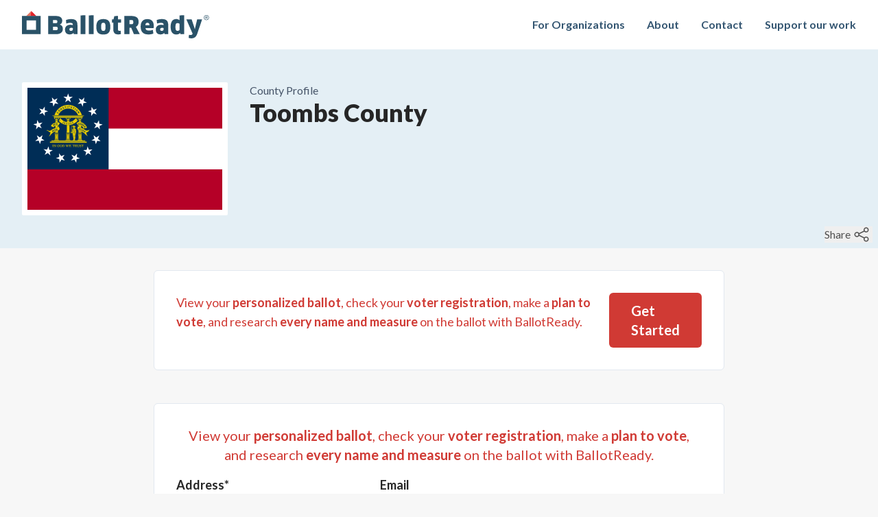

--- FILE ---
content_type: text/html; charset=utf-8
request_url: https://www.ballotready.org/us/ga-toombs-county
body_size: 9218
content:
<!DOCTYPE html><html class="h-full" lang="en"><head><meta charSet="utf-8"/><meta name="viewport" content="width=device-width, initial-scale=1"/><link rel="stylesheet" href="/_next/static/css/57b854476339d26f.css" data-precedence="next"/><link rel="stylesheet" href="/_next/static/css/ad029e467c1ab597.css" data-precedence="next"/><link rel="preload" as="script" fetchPriority="low" href="/_next/static/chunks/webpack-a9afaee366514cf8.js"/><script src="/_next/static/chunks/52774a7f-04145abd45d3d668.js" async=""></script><script src="/_next/static/chunks/4bd1b696-d5ac3c92caec0c31.js" async=""></script><script src="/_next/static/chunks/7611-9895552276ee486d.js" async=""></script><script src="/_next/static/chunks/main-app-6c7f51182b0151b0.js" async=""></script><script src="/_next/static/chunks/62e89220-001b9435dc9b7a13.js" async=""></script><script src="/_next/static/chunks/231-b968c2abe580f9cc.js" async=""></script><script src="/_next/static/chunks/8173-5d05e25e12a627be.js" async=""></script><script src="/_next/static/chunks/4693-779a613a1f4cb899.js" async=""></script><script src="/_next/static/chunks/6744-a075d09952378a0c.js" async=""></script><script src="/_next/static/chunks/9376-e9a5098a7d00a8b6.js" async=""></script><script src="/_next/static/chunks/app/(app)/layout-767893d9747613a5.js" async=""></script><script src="/_next/static/chunks/8b972f87-77ba09f451145a29.js" async=""></script><script src="/_next/static/chunks/6392-b1dbb4ac39418106.js" async=""></script><script src="/_next/static/chunks/195-e10529f1edb500ae.js" async=""></script><script src="/_next/static/chunks/6505-123c334c7411856b.js" async=""></script><script src="/_next/static/chunks/3595-bdd8a5556730f61b.js" async=""></script><script src="/_next/static/chunks/app/(app)/us/%5Bslug%5D/page-9fc059b96c82c673.js" async=""></script><script src="/_next/static/chunks/app/global-error-9cec249b1c605838.js" async=""></script><link rel="preload" href="https://www.googletagmanager.com/gtag/js?id=G-9NL8D9FKZF" as="script"/><meta name="next-size-adjust"/><title>Toombs County Voter Guide | BallotReady</title><meta name="description" content="Your next election is on Tuesday, March 10, 2026. Everything you need to know about voting in Toombs County: registering to vote, voting by mail, voting early, or on Election Day."/><link rel="canonical" href="https://www.ballotready.org/us/ga-toombs-county"/><meta property="og:title" content="Toombs County Voter Guide | BallotReady"/><meta property="og:description" content="Your next election is on Tuesday, March 10, 2026. Everything you need to know about voting in Toombs County: registering to vote, voting by mail, voting early, or on Election Day."/><meta property="og:url" content="https://www.ballotready.org/us/ga-toombs-county"/><meta property="og:image" content="https://www.ballotready.org/assets/flags/ga.png"/><meta property="og:type" content="website"/><meta name="twitter:card" content="summary"/><meta name="twitter:site" content="@BallotReady"/><meta name="twitter:title" content="Toombs County Voter Guide | BallotReady"/><meta name="twitter:description" content="Your next election is on Tuesday, March 10, 2026. Everything you need to know about voting in Toombs County: registering to vote, voting by mail, voting early, or on Election Day."/><meta name="twitter:image" content="https://www.ballotready.org/assets/flags/ga.png"/><link rel="icon" href="/favicon.ico" type="image/x-icon" sizes="16x16"/><meta name="sentry-trace" content="2cc43b752906996ce121c9c90d22c78a-88eb6fb982ac9fd0-1"/><meta name="baggage" content="sentry-environment=vercel-production,sentry-release=edcc51df95df62cf2c4a3c864ccbe208240345ca,sentry-public_key=94397abdf60c79aa016cfe27c01b72e1,sentry-trace_id=2cc43b752906996ce121c9c90d22c78a,sentry-sample_rate=1,sentry-transaction=GET%20%2Fus%2F%5Bslug%5D,sentry-sampled=true"/><script src="/_next/static/chunks/polyfills-42372ed130431b0a.js" noModule=""></script></head><body class="h-full __className_2b503c"><!--$--><!--/$--><header class="flex w-full flex-wrap items-center justify-between bg-white px-4 py-4 font-bold md:px-8"><div class="flex-shrink-0"><a href="/"><img alt="BallotReady" loading="lazy" width="795" height="116" decoding="async" data-nimg="1" class="hidden h-10 w-auto md:block" style="color:transparent" src="/_next/static/media/ballotready.c0a4190b.svg"/><img alt="BallotReady" loading="lazy" width="1086" height="1357" decoding="async" data-nimg="1" class="h-10 w-auto md:hidden" style="color:transparent" src="/_next/static/media/ballotready_square.c5f2334b.svg"/></a></div><nav><ul class="ml-10 hidden items-baseline space-x-8 md:flex"><li><a class="text-brprimary-80 hover:text-brprimary-120" href="https://organizations.ballotready.org/?utm_source=ballotready&amp;utm_content=header">For Organizations</a></li><li><a class="text-brprimary-80 hover:text-brprimary-120" href="/about">About</a></li><li><a class="text-brprimary-80 hover:text-brprimary-120" href="/contact">Contact</a></li><li><a class="text-brprimary-80 hover:text-brprimary-120" href="/contribute">Support our work</a></li></ul></nav></header><header class="relative mb-4 bg-brprimary-20 px-4 py-12 text-neutral-800 sm:flex md:mb-8 md:px-8"><img alt="Official Toombs County state flag" loading="lazy" width="300" height="300" decoding="async" data-nimg="1" class="mb-4 rounded-sm bg-white p-2 sm:mb-0 sm:mr-4 md:mr-8" style="color:transparent" src="/assets/flags/ga.svg"/><div><div class="text-slate-600">County<!-- --> Profile</div><h1 class="mb-4 text-4xl font-black text-neutral-800">Toombs County</h1></div><div class="absolute bottom-2 right-2 flex gap-1"><button class="group flex items-center text-neutral-600" role="switch" aria-checked="false"><span class="group-hover:underline">Share</span><svg aria-hidden="true" focusable="false" data-prefix="fal" data-icon="share-nodes" class="svg-inline--fa fa-share-nodes mx-1 size-[24px]" role="img" xmlns="http://www.w3.org/2000/svg" viewBox="0 0 448 512"><path fill="currentColor" d="M448 112c0 44.2-35.8 80-80 80c-22.9 0-43.6-9.6-58.1-25l-151 75.5c.8 4.4 1.1 8.9 1.1 13.5s-.4 9.1-1.1 13.5l151 75.5c14.6-15.4 35.2-25 58.1-25c44.2 0 80 35.8 80 80s-35.8 80-80 80s-80-35.8-80-80c0-9.7 1.7-19 4.9-27.7L147.2 299.5c-14.3 22-39 36.5-67.2 36.5c-44.2 0-80-35.8-80-80s35.8-80 80-80c28.2 0 52.9 14.5 67.2 36.5l145.7-72.9c-3.2-8.6-4.9-17.9-4.9-27.7c0-44.2 35.8-80 80-80s80 35.8 80 80zM80 304a48 48 0 1 0 0-96 48 48 0 1 0 0 96zM416 112a48 48 0 1 0 -96 0 48 48 0 1 0 96 0zM368 448a48 48 0 1 0 0-96 48 48 0 1 0 0 96z"></path></svg></button></div></header><section class="mx-auto mb-4 max-w-4xl px-4 md:px-8"><div class="rounded-md border border-slate-200 bg-white p-4 md:p-8"><div class="flex"><p class="text-brsecondary-100 md:text-lg">View your <strong>personalized ballot</strong>, check your<!-- --> <strong>voter registration</strong>, make a<!-- --> <strong>plan to vote</strong>, and research<!-- --> <strong>every name and measure</strong> on the ballot with BallotReady.</p><a href="#ballotready-widget" class="ml-2 inline-flex items-center self-center text-nowrap rounded-md bg-brsecondary-100 px-8 py-3 text-xl font-bold text-white hover:cursor-pointer hover:bg-brsecondary-hover active:bg-brsecondary-hover">Get Started</a></div></div></section><section id="ballotready-widget" class="mx-auto mb-4 max-w-4xl px-4 py-4 md:mb-8 md:px-8 md:py-8"><div class="mx-auto rounded-md border border-slate-200 bg-white p-4 md:p-8"><p class="mb-4 text-center text-brsecondary-100 md:text-xl">View your <strong>personalized ballot</strong>, check your<!-- --> <strong>voter registration</strong>, make a<!-- --> <strong>plan to vote</strong>, and research<!-- --> <strong>every name and measure</strong> on the ballot with BallotReady.</p><form class="sm:flex" action="" encType="multipart/form-data" method="POST"><input type="hidden" name="$ACTION_ID_7866ae13824c79d62e5e46b59b2e0b675b03e83a"/><div class="mb-4 sm:mr-4 sm:flex-1 sm:mb-0"><label for="address" class="block font-bold text-neutral-800 mb-1 text-lg">Address*</label><!--$!--><template data-dgst="BAILOUT_TO_CLIENT_SIDE_RENDERING"></template><input class="relative block w-full rounded-md border p-3 text-lg" id="address" disabled="" placeholder="1452 E 53rd St, Chicago, IL" required="" name="address"/><!--/$--></div><div class="mb-4 sm:mr-4 sm:flex-1 sm:mb-0"><label for="email" class="block font-bold text-neutral-800 mb-1 text-lg">Email</label><input type="email" id="email" placeholder="you@example.com" class="block w-full rounded-md border p-3 text-lg" name="email"/><!--$!--><template data-dgst="BAILOUT_TO_CLIENT_SIDE_RENDERING"></template><!--/$--></div><div class="text-center"><label class="block font-bold text-neutral-800 mb-1 text-lg" aria-hidden="true"> </label><input type="submit" class="rounded-md bg-brsecondary-100 px-8 py-3 text-xl font-bold text-white hover:cursor-pointer hover:bg-brsecondary-hover active:bg-brsecondary-hover" value="Get started"/></div></form></div></section><section class="bg-brprimary-100"><div class="mx-auto max-w-4xl px-4 py-8 md:px-8" id="states"><h2 class="mb-8 text-center text-2xl font-black text-white sm:text-3xl md:text-4xl">Browse election information by state</h2><div class="relative mb-8 text-lg"><label class="hidden" for=":R17rfb:">Search</label><input class="block w-full rounded-md border p-3" id=":R17rfb:" placeholder="e.g. Mississippi" type="text"/><div class="pointer-events-none absolute inset-y-0 end-0 flex items-center pe-4 text-brprimary-100"><svg aria-hidden="true" focusable="false" data-prefix="far" data-icon="magnifying-glass" class="svg-inline--fa fa-magnifying-glass " role="img" xmlns="http://www.w3.org/2000/svg" viewBox="0 0 512 512"><path fill="currentColor" d="M368 208A160 160 0 1 0 48 208a160 160 0 1 0 320 0zM337.1 371.1C301.7 399.2 256.8 416 208 416C93.1 416 0 322.9 0 208S93.1 0 208 0S416 93.1 416 208c0 48.8-16.8 93.7-44.9 129.1L505 471c9.4 9.4 9.4 24.6 0 33.9s-24.6 9.4-33.9 0L337.1 371.1z"></path></svg></div></div><ol class="sm:columns-3 md:columns-4"><li><a class="mb-4 block rounded-md bg-brprimary-60 p-2 text-center text-white hover:bg-brprimary-40" href="/us/alabama"><span class="__className_7c884e mr-2" aria-hidden="true">B</span>Alabama</a></li><li><a class="mb-4 block rounded-md bg-brprimary-60 p-2 text-center text-white hover:bg-brprimary-40" href="/us/alaska"><span class="__className_7c884e mr-2" aria-hidden="true">A</span>Alaska</a></li><li><a class="mb-4 block rounded-md bg-brprimary-60 p-2 text-center text-white hover:bg-brprimary-40" href="/us/arizona"><span class="__className_7c884e mr-2" aria-hidden="true">D</span>Arizona</a></li><li><a class="mb-4 block rounded-md bg-brprimary-60 p-2 text-center text-white hover:bg-brprimary-40" href="/us/arkansas"><span class="__className_7c884e mr-2" aria-hidden="true">C</span>Arkansas</a></li><li><a class="mb-4 block rounded-md bg-brprimary-60 p-2 text-center text-white hover:bg-brprimary-40" href="/us/california"><span class="__className_7c884e mr-2" aria-hidden="true">E</span>California</a></li><li><a class="mb-4 block rounded-md bg-brprimary-60 p-2 text-center text-white hover:bg-brprimary-40" href="/us/colorado"><span class="__className_7c884e mr-2" aria-hidden="true">F</span>Colorado</a></li><li><a class="mb-4 block rounded-md bg-brprimary-60 p-2 text-center text-white hover:bg-brprimary-40" href="/us/connecticut"><span class="__className_7c884e mr-2" aria-hidden="true">G</span>Connecticut</a></li><li><a class="mb-4 block rounded-md bg-brprimary-60 p-2 text-center text-white hover:bg-brprimary-40" href="/us/delaware"><span class="__className_7c884e mr-2" aria-hidden="true">H</span>Delaware</a></li><li><a class="mb-4 block rounded-md bg-brprimary-60 p-2 text-center text-white hover:bg-brprimary-40" href="/us/district-of-columbia"><span class="__className_7c884e mr-2" aria-hidden="true">y</span>District of Columbia</a></li><li><a class="mb-4 block rounded-md bg-brprimary-60 p-2 text-center text-white hover:bg-brprimary-40" href="/us/florida"><span class="__className_7c884e mr-2" aria-hidden="true">I</span>Florida</a></li><li><a class="mb-4 block rounded-md bg-brprimary-60 p-2 text-center text-white hover:bg-brprimary-40" href="/us/georgia"><span class="__className_7c884e mr-2" aria-hidden="true">J</span>Georgia</a></li><li><a class="mb-4 block rounded-md bg-brprimary-60 p-2 text-center text-white hover:bg-brprimary-40" href="/us/hawaii"><span class="__className_7c884e mr-2" aria-hidden="true">K</span>Hawaii</a></li><li><a class="mb-4 block rounded-md bg-brprimary-60 p-2 text-center text-white hover:bg-brprimary-40" href="/us/idaho"><span class="__className_7c884e mr-2" aria-hidden="true">M</span>Idaho</a></li><li><a class="mb-4 block rounded-md bg-brprimary-60 p-2 text-center text-white hover:bg-brprimary-40" href="/us/illinois"><span class="__className_7c884e mr-2" aria-hidden="true">N</span>Illinois</a></li><li><a class="mb-4 block rounded-md bg-brprimary-60 p-2 text-center text-white hover:bg-brprimary-40" href="/us/indiana"><span class="__className_7c884e mr-2" aria-hidden="true">O</span>Indiana</a></li><li><a class="mb-4 block rounded-md bg-brprimary-60 p-2 text-center text-white hover:bg-brprimary-40" href="/us/iowa"><span class="__className_7c884e mr-2" aria-hidden="true">L</span>Iowa</a></li><li><a class="mb-4 block rounded-md bg-brprimary-60 p-2 text-center text-white hover:bg-brprimary-40" href="/us/kansas"><span class="__className_7c884e mr-2" aria-hidden="true">P</span>Kansas</a></li><li><a class="mb-4 block rounded-md bg-brprimary-60 p-2 text-center text-white hover:bg-brprimary-40" href="/us/kentucky"><span class="__className_7c884e mr-2" aria-hidden="true">Q</span>Kentucky</a></li><li><a class="mb-4 block rounded-md bg-brprimary-60 p-2 text-center text-white hover:bg-brprimary-40" href="/us/louisiana"><span class="__className_7c884e mr-2" aria-hidden="true">R</span>Louisiana</a></li><li><a class="mb-4 block rounded-md bg-brprimary-60 p-2 text-center text-white hover:bg-brprimary-40" href="/us/maine"><span class="__className_7c884e mr-2" aria-hidden="true">U</span>Maine</a></li><li><a class="mb-4 block rounded-md bg-brprimary-60 p-2 text-center text-white hover:bg-brprimary-40" href="/us/maryland"><span class="__className_7c884e mr-2" aria-hidden="true">T</span>Maryland</a></li><li><a class="mb-4 block rounded-md bg-brprimary-60 p-2 text-center text-white hover:bg-brprimary-40" href="/us/massachusetts"><span class="__className_7c884e mr-2" aria-hidden="true">S</span>Massachusetts</a></li><li><a class="mb-4 block rounded-md bg-brprimary-60 p-2 text-center text-white hover:bg-brprimary-40" href="/us/michigan"><span class="__className_7c884e mr-2" aria-hidden="true">V</span>Michigan</a></li><li><a class="mb-4 block rounded-md bg-brprimary-60 p-2 text-center text-white hover:bg-brprimary-40" href="/us/minnesota"><span class="__className_7c884e mr-2" aria-hidden="true">W</span>Minnesota</a></li><li><a class="mb-4 block rounded-md bg-brprimary-60 p-2 text-center text-white hover:bg-brprimary-40" href="/us/mississippi"><span class="__className_7c884e mr-2" aria-hidden="true">Y</span>Mississippi</a></li><li><a class="mb-4 block rounded-md bg-brprimary-60 p-2 text-center text-white hover:bg-brprimary-40" href="/us/missouri"><span class="__className_7c884e mr-2" aria-hidden="true">X</span>Missouri</a></li><li><a class="mb-4 block rounded-md bg-brprimary-60 p-2 text-center text-white hover:bg-brprimary-40" href="/us/montana"><span class="__className_7c884e mr-2" aria-hidden="true">Z</span>Montana</a></li><li><a class="mb-4 block rounded-md bg-brprimary-60 p-2 text-center text-white hover:bg-brprimary-40" href="/us/nebraska"><span class="__className_7c884e mr-2" aria-hidden="true">c</span>Nebraska</a></li><li><a class="mb-4 block rounded-md bg-brprimary-60 p-2 text-center text-white hover:bg-brprimary-40" href="/us/nevada"><span class="__className_7c884e mr-2" aria-hidden="true">g</span>Nevada</a></li><li><a class="mb-4 block rounded-md bg-brprimary-60 p-2 text-center text-white hover:bg-brprimary-40" href="/us/new-hampshire"><span class="__className_7c884e mr-2" aria-hidden="true">d</span>New Hampshire</a></li><li><a class="mb-4 block rounded-md bg-brprimary-60 p-2 text-center text-white hover:bg-brprimary-40" href="/us/new-jersey"><span class="__className_7c884e mr-2" aria-hidden="true">e</span>New Jersey</a></li><li><a class="mb-4 block rounded-md bg-brprimary-60 p-2 text-center text-white hover:bg-brprimary-40" href="/us/new-mexico"><span class="__className_7c884e mr-2" aria-hidden="true">f</span>New Mexico</a></li><li><a class="mb-4 block rounded-md bg-brprimary-60 p-2 text-center text-white hover:bg-brprimary-40" href="/us/new-york"><span class="__className_7c884e mr-2" aria-hidden="true">h</span>New York</a></li><li><a class="mb-4 block rounded-md bg-brprimary-60 p-2 text-center text-white hover:bg-brprimary-40" href="/us/north-carolina"><span class="__className_7c884e mr-2" aria-hidden="true">a</span>North Carolina</a></li><li><a class="mb-4 block rounded-md bg-brprimary-60 p-2 text-center text-white hover:bg-brprimary-40" href="/us/north-dakota"><span class="__className_7c884e mr-2" aria-hidden="true">b</span>North Dakota</a></li><li><a class="mb-4 block rounded-md bg-brprimary-60 p-2 text-center text-white hover:bg-brprimary-40" href="/us/ohio"><span class="__className_7c884e mr-2" aria-hidden="true">i</span>Ohio</a></li><li><a class="mb-4 block rounded-md bg-brprimary-60 p-2 text-center text-white hover:bg-brprimary-40" href="/us/oklahoma"><span class="__className_7c884e mr-2" aria-hidden="true">j</span>Oklahoma</a></li><li><a class="mb-4 block rounded-md bg-brprimary-60 p-2 text-center text-white hover:bg-brprimary-40" href="/us/oregon"><span class="__className_7c884e mr-2" aria-hidden="true">k</span>Oregon</a></li><li><a class="mb-4 block rounded-md bg-brprimary-60 p-2 text-center text-white hover:bg-brprimary-40" href="/us/pennsylvania"><span class="__className_7c884e mr-2" aria-hidden="true">l</span>Pennsylvania</a></li><li><a class="mb-4 block rounded-md bg-brprimary-60 p-2 text-center text-white hover:bg-brprimary-40" href="/us/rhode-island"><span class="__className_7c884e mr-2" aria-hidden="true">m</span>Rhode Island</a></li><li><a class="mb-4 block rounded-md bg-brprimary-60 p-2 text-center text-white hover:bg-brprimary-40" href="/us/south-carolina"><span class="__className_7c884e mr-2" aria-hidden="true">n</span>South Carolina</a></li><li><a class="mb-4 block rounded-md bg-brprimary-60 p-2 text-center text-white hover:bg-brprimary-40" href="/us/south-dakota"><span class="__className_7c884e mr-2" aria-hidden="true">o</span>South Dakota</a></li><li><a class="mb-4 block rounded-md bg-brprimary-60 p-2 text-center text-white hover:bg-brprimary-40" href="/us/tennessee"><span class="__className_7c884e mr-2" aria-hidden="true">p</span>Tennessee</a></li><li><a class="mb-4 block rounded-md bg-brprimary-60 p-2 text-center text-white hover:bg-brprimary-40" href="/us/texas"><span class="__className_7c884e mr-2" aria-hidden="true">q</span>Texas</a></li><li><a class="mb-4 block rounded-md bg-brprimary-60 p-2 text-center text-white hover:bg-brprimary-40" href="/us/utah"><span class="__className_7c884e mr-2" aria-hidden="true">r</span>Utah</a></li><li><a class="mb-4 block rounded-md bg-brprimary-60 p-2 text-center text-white hover:bg-brprimary-40" href="/us/vermont"><span class="__className_7c884e mr-2" aria-hidden="true">t</span>Vermont</a></li><li><a class="mb-4 block rounded-md bg-brprimary-60 p-2 text-center text-white hover:bg-brprimary-40" href="/us/virginia"><span class="__className_7c884e mr-2" aria-hidden="true">s</span>Virginia</a></li><li><a class="mb-4 block rounded-md bg-brprimary-60 p-2 text-center text-white hover:bg-brprimary-40" href="/us/washington"><span class="__className_7c884e mr-2" aria-hidden="true">u</span>Washington</a></li><li><a class="mb-4 block rounded-md bg-brprimary-60 p-2 text-center text-white hover:bg-brprimary-40" href="/us/west-virginia"><span class="__className_7c884e mr-2" aria-hidden="true">w</span>West Virginia</a></li><li><a class="mb-4 block rounded-md bg-brprimary-60 p-2 text-center text-white hover:bg-brprimary-40" href="/us/wisconsin"><span class="__className_7c884e mr-2" aria-hidden="true">v</span>Wisconsin</a></li><li><a class="mb-4 block rounded-md bg-brprimary-60 p-2 text-center text-white hover:bg-brprimary-40" href="/us/wyoming"><span class="__className_7c884e mr-2" aria-hidden="true">x</span>Wyoming</a></li></ol></div></section><footer class="bg-brsecondary-100"><div class="mx-auto max-w-4xl px-4 py-4 text-white md:px-8"><img alt="BallotReady" loading="lazy" width="103" height="128" decoding="async" data-nimg="1" class="mx-auto my-8 max-w-10" style="color:transparent" src="/_next/static/media/ballotready_square_white.8a1cdd70.svg"/><div class="mb-8 text-center text-xl">Need help?<!-- --> <a class="underline hover:text-slate-200" href="https://support.ballotready.org/kb-tickets/new?utm_source=ballotready&amp;utm_content=footer">Contact us</a>.</div><nav class="mx-auto justify-between text-center sm:flex sm:gap-2 sm:text-left"><section class="mb-8 flex-1"><div class="mb-2 text-lg font-bold">Learn more</div><ul><li class="mb-2"><a class="underline hover:text-slate-200" href="/about">For voters</a></li><li class="mb-2"><a class="underline hover:text-slate-200" href="https://organizations.ballotready.org?utm_source=ballotready&amp;utm_content=footer">For organizations</a></li><li class="mb-2"><a class="underline hover:text-slate-200" href="/for-candidates">For candidates</a></li><li class="mb-2"><a class="underline hover:text-slate-200" href="https://developers.civicengine.com?utm_source=ballotready&amp;utm_content=footer">For developers</a></li></ul></section><section class="mb-8 flex-1"><div class="mb-2 text-lg font-bold">BallotReady</div><ul><li class="mb-2"><a class="underline hover:text-slate-200" href="/about">About</a></li><li class="mb-2"><a class="underline hover:text-slate-200" href="https://organizations.ballotready.org/research?utm_source=ballotready&amp;utm_content=footer">Blog</a></li><li class="mb-2"><a class="underline hover:text-slate-200" href="/careers">Careers</a></li><li class="mb-2"><a class="underline hover:text-slate-200" href="/contact">Contact</a></li><li class="mb-2"><a class="underline hover:text-slate-200" href="/research-process">Research process</a></li><li class="mb-2"><a class="underline hover:text-slate-200" href="/contribute">Support</a></li></ul></section><section class="mb-8 flex-1"><div class="mb-2 text-lg font-bold">Get involved</div><ul><li class="mb-2"><a class="underline hover:text-slate-200" href="/host-a-ballot-party">Host a Ballot Party</a></li><li class="mb-2"><a class="underline hover:text-slate-200" href="/educate-future-voters">For the classroom</a></li><li class="mb-2"><a class="underline hover:text-slate-200" href="/partnership-options">Become a partner</a></li></ul></section><section class="mb-8 flex-1"><div class="mb-2 text-lg font-bold">Disclaimers</div><ul><li class="mb-2"><a class="underline hover:text-slate-200" href="/privacy-policy">Privacy policy</a></li><li class="mb-2"><a class="underline hover:text-slate-200" href="/terms">Terms of use</a></li></ul></section></nav></div></footer><script src="/_next/static/chunks/webpack-a9afaee366514cf8.js" async=""></script><script>(self.__next_f=self.__next_f||[]).push([0])</script><script>self.__next_f.push([1,"8:\"$Sreact.fragment\"\n9:I[39275,[],\"\"]\na:I[61343,[],\"\"]\nb:I[51164,[\"7982\",\"static/chunks/62e89220-001b9435dc9b7a13.js\",\"231\",\"static/chunks/231-b968c2abe580f9cc.js\",\"8173\",\"static/chunks/8173-5d05e25e12a627be.js\",\"4693\",\"static/chunks/4693-779a613a1f4cb899.js\",\"6744\",\"static/chunks/6744-a075d09952378a0c.js\",\"9376\",\"static/chunks/9376-e9a5098a7d00a8b6.js\",\"5814\",\"static/chunks/app/(app)/layout-767893d9747613a5.js\"],\"Analytics\",1]\nc:I[17240,[\"7982\",\"static/chunks/62e89220-001b9435dc9b7a13.js\",\"231\",\"static/chunks/231-b968c2abe580f9cc.js\",\"8173\",\"static/chunks/8173-5d05e25e12a627be.js\",\"4693\",\"static/chunks/4693-779a613a1f4cb899.js\",\"6744\",\"static/chunks/6744-a075d09952378a0c.js\",\"9376\",\"static/chunks/9376-e9a5098a7d00a8b6.js\",\"5814\",\"static/chunks/app/(app)/layout-767893d9747613a5.js\"],\"SpeedInsights\",1]\nd:I[9587,[\"7982\",\"static/chunks/62e89220-001b9435dc9b7a13.js\",\"231\",\"static/chunks/231-b968c2abe580f9cc.js\",\"8173\",\"static/chunks/8173-5d05e25e12a627be.js\",\"4693\",\"static/chunks/4693-779a613a1f4cb899.js\",\"6744\",\"static/chunks/6744-a075d09952378a0c.js\",\"9376\",\"static/chunks/9376-e9a5098a7d00a8b6.js\",\"5814\",\"static/chunks/app/(app)/layout-767893d9747613a5.js\"],\"AnalyticsProvider\",1]\ne:I[99998,[\"7982\",\"static/chunks/62e89220-001b9435dc9b7a13.js\",\"231\",\"static/chunks/231-b968c2abe580f9cc.js\",\"8173\",\"static/chunks/8173-5d05e25e12a627be.js\",\"4693\",\"static/chunks/4693-779a613a1f4cb899.js\",\"6744\",\"static/chunks/6744-a075d09952378a0c.js\",\"9376\",\"static/chunks/9376-e9a5098a7d00a8b6.js\",\"5814\",\"static/chunks/app/(app)/layout-767893d9747613a5.js\"],\"ApolloWrapper\",1]\n10:I[231,[\"4511\",\"static/chunks/8b972f87-77ba09f451145a29.js\",\"7982\",\"static/chunks/62e89220-001b9435dc9b7a13.js\",\"231\",\"static/chunks/231-b968c2abe580f9cc.js\",\"8173\",\"static/chunks/8173-5d05e25e12a627be.js\",\"4693\",\"static/chunks/4693-779a613a1f4cb899.js\",\"6392\",\"static/chunks/6392-b1dbb4ac39418106.js\",\"195\",\"static/chunks/195-e10529f1edb500ae.js\",\"6505\",\"static/chunks/6505-123c334c7411856b.js\",\"3595\",\"static/chunks/3595-bdd8a5556730f61b.js\",\"826\",\"static/chunks/app"])</script><script>self.__next_f.push([1,"/(app)/us/%5Bslug%5D/page-9fc059b96c82c673.js\"],\"\"]\n12:I[64404,[\"7982\",\"static/chunks/62e89220-001b9435dc9b7a13.js\",\"231\",\"static/chunks/231-b968c2abe580f9cc.js\",\"8173\",\"static/chunks/8173-5d05e25e12a627be.js\",\"4693\",\"static/chunks/4693-779a613a1f4cb899.js\",\"6744\",\"static/chunks/6744-a075d09952378a0c.js\",\"9376\",\"static/chunks/9376-e9a5098a7d00a8b6.js\",\"5814\",\"static/chunks/app/(app)/layout-767893d9747613a5.js\"],\"GoogleAnalytics\"]\n13:I[84080,[\"7982\",\"static/chunks/62e89220-001b9435dc9b7a13.js\",\"231\",\"static/chunks/231-b968c2abe580f9cc.js\",\"8173\",\"static/chunks/8173-5d05e25e12a627be.js\",\"4693\",\"static/chunks/4693-779a613a1f4cb899.js\",\"6744\",\"static/chunks/6744-a075d09952378a0c.js\",\"9376\",\"static/chunks/9376-e9a5098a7d00a8b6.js\",\"5814\",\"static/chunks/app/(app)/layout-767893d9747613a5.js\"],\"\"]\n15:I[53120,[],\"OutletBoundary\"]\n17:I[53120,[],\"MetadataBoundary\"]\n19:I[53120,[],\"ViewportBoundary\"]\n1b:I[96314,[\"6470\",\"static/chunks/app/global-error-9cec249b1c605838.js\"],\"default\",1]\n1:HL[\"/_next/static/media/168bc653d965c4c4-s.p.ttf\",\"font\",{\"crossOrigin\":\"\",\"type\":\"font/ttf\"}]\n2:HL[\"/_next/static/media/4de1fea1a954a5b6-s.p.woff2\",\"font\",{\"crossOrigin\":\"\",\"type\":\"font/woff2\"}]\n3:HL[\"/_next/static/media/6d664cce900333ee-s.p.woff2\",\"font\",{\"crossOrigin\":\"\",\"type\":\"font/woff2\"}]\n4:HL[\"/_next/static/media/7ff6869a1704182a-s.p.woff2\",\"font\",{\"crossOrigin\":\"\",\"type\":\"font/woff2\"}]\n5:HL[\"/_next/static/media/c7ba4f05b2e57983-s.p.woff\",\"font\",{\"crossOrigin\":\"\",\"type\":\"font/woff\"}]\n6:HL[\"/_next/static/css/57b854476339d26f.css\",\"style\"]\n7:HL[\"/_next/static/css/ad029e467c1ab597.css\",\"style\"]\n"])</script><script>self.__next_f.push([1,"0:{\"P\":null,\"b\":\"sJVMshWRLItrU3KVvQiVu\",\"p\":\"\",\"c\":[\"\",\"us\",\"ga-toombs-county\"],\"i\":false,\"f\":[[[\"\",{\"children\":[\"(app)\",{\"children\":[\"us\",{\"children\":[[\"slug\",\"ga-toombs-county\",\"d\"],{\"children\":[\"__PAGE__\",{}]}]}]},\"$undefined\",\"$undefined\",true]}],[\"\",[\"$\",\"$8\",\"c\",{\"children\":[null,[\"$\",\"$L9\",null,{\"parallelRouterKey\":\"children\",\"segmentPath\":[\"children\"],\"error\":\"$undefined\",\"errorStyles\":\"$undefined\",\"errorScripts\":\"$undefined\",\"template\":[\"$\",\"$La\",null,{}],\"templateStyles\":\"$undefined\",\"templateScripts\":\"$undefined\",\"notFound\":[[\"$\",\"title\",null,{\"children\":\"404: This page could not be found.\"}],[\"$\",\"div\",null,{\"style\":{\"fontFamily\":\"system-ui,\\\"Segoe UI\\\",Roboto,Helvetica,Arial,sans-serif,\\\"Apple Color Emoji\\\",\\\"Segoe UI Emoji\\\"\",\"height\":\"100vh\",\"textAlign\":\"center\",\"display\":\"flex\",\"flexDirection\":\"column\",\"alignItems\":\"center\",\"justifyContent\":\"center\"},\"children\":[\"$\",\"div\",null,{\"children\":[[\"$\",\"style\",null,{\"dangerouslySetInnerHTML\":{\"__html\":\"body{color:#000;background:#fff;margin:0}.next-error-h1{border-right:1px solid rgba(0,0,0,.3)}@media (prefers-color-scheme:dark){body{color:#fff;background:#000}.next-error-h1{border-right:1px solid rgba(255,255,255,.3)}}\"}}],[\"$\",\"h1\",null,{\"className\":\"next-error-h1\",\"style\":{\"display\":\"inline-block\",\"margin\":\"0 20px 0 0\",\"padding\":\"0 23px 0 0\",\"fontSize\":24,\"fontWeight\":500,\"verticalAlign\":\"top\",\"lineHeight\":\"49px\"},\"children\":\"404\"}],[\"$\",\"div\",null,{\"style\":{\"display\":\"inline-block\"},\"children\":[\"$\",\"h2\",null,{\"style\":{\"fontSize\":14,\"fontWeight\":400,\"lineHeight\":\"49px\",\"margin\":0},\"children\":\"This page could not be found.\"}]}]]}]}]],\"notFoundStyles\":[]}]]}],{\"children\":[\"(app)\",[\"$\",\"$8\",\"c\",{\"children\":[[[\"$\",\"link\",\"0\",{\"rel\":\"stylesheet\",\"href\":\"/_next/static/css/57b854476339d26f.css\",\"precedence\":\"next\",\"crossOrigin\":\"$undefined\",\"nonce\":\"$undefined\"}],[\"$\",\"link\",\"1\",{\"rel\":\"stylesheet\",\"href\":\"/_next/static/css/ad029e467c1ab597.css\",\"precedence\":\"next\",\"crossOrigin\":\"$undefined\",\"nonce\":\"$undefined\"}]],[\"$\",\"html\",null,{\"className\":\"h-full\",\"lang\":\"en\",\"children\":[[\"$\",\"body\",null,{\"className\":\"h-full __className_2b503c\",\"children\":[[\"$\",\"$Lb\",null,{}],[\"$\",\"$Lc\",null,{}],[\"$\",\"$Ld\",null,{\"children\":[\"$\",\"$Le\",null,{\"children\":[\"$Lf\",[\"$\",\"$L9\",null,{\"parallelRouterKey\":\"children\",\"segmentPath\":[\"children\",\"(app)\",\"children\"],\"error\":\"$undefined\",\"errorStyles\":\"$undefined\",\"errorScripts\":\"$undefined\",\"template\":[\"$\",\"$La\",null,{}],\"templateStyles\":\"$undefined\",\"templateScripts\":\"$undefined\",\"notFound\":[\"$\",\"div\",null,{\"className\":\"flex min-h-[67vh] flex-col items-center justify-center\",\"children\":[[\"$\",\"h1\",null,{\"className\":\"mb-4 text-4xl font-black text-neutral-800\",\"children\":\"Page Not Found\"}],[\"$\",\"$L10\",null,{\"className\":\"text-brlink-100 underline hover:text-brlink-hover\",\"href\":\"/\",\"children\":\"Return Home\"}]]}],\"notFoundStyles\":[]}],\"$L11\"]}]}]]}],[\"$\",\"$L12\",null,{\"gaId\":\"G-9NL8D9FKZF\"}],[\"$\",\"$L13\",null,{\"id\":\"hotjar-script\",\"children\":\"(function(h,o,t,j,a,r){\\n        h.hj=h.hj||function(){(h.hj.q=h.hj.q||[]).push(arguments)};\\n        h._hjSettings={hjid:3165407,hjsv:6};\\n        a=o.getElementsByTagName('head')[0];\\n        r=o.createElement('script');r.async=1;\\n        r.src=t+h._hjSettings.hjid+j+h._hjSettings.hjsv;\\n        a.appendChild(r);\\n    })(window,document,'https://static.hotjar.com/c/hotjar-','.js?sv=');\"}]]}]]}],{\"children\":[\"us\",[\"$\",\"$8\",\"c\",{\"children\":[null,[\"$\",\"$L9\",null,{\"parallelRouterKey\":\"children\",\"segmentPath\":[\"children\",\"(app)\",\"children\",\"us\",\"children\"],\"error\":\"$undefined\",\"errorStyles\":\"$undefined\",\"errorScripts\":\"$undefined\",\"template\":[\"$\",\"$La\",null,{}],\"templateStyles\":\"$undefined\",\"templateScripts\":\"$undefined\",\"notFound\":\"$undefined\",\"notFoundStyles\":\"$undefined\"}]]}],{\"children\":[[\"slug\",\"ga-toombs-county\",\"d\"],[\"$\",\"$8\",\"c\",{\"children\":[null,[\"$\",\"$L9\",null,{\"parallelRouterKey\":\"children\",\"segmentPath\":[\"children\",\"(app)\",\"children\",\"us\",\"children\",\"$0:f:0:1:2:children:2:children:2:children:0\",\"children\"],\"error\":\"$undefined\",\"errorStyles\":\"$undefined\",\"errorScripts\":\"$undefined\",\"template\":[\"$\",\"$La\",null,{}],\"templateStyles\":\"$undefined\",\"templateScripts\":\"$undefined\",\"notFound\":\"$undefined\",\"notFoundStyles\":\"$undefined\"}]]}],{\"children\":[\"__PAGE__\",[\"$\",\"$8\",\"c\",{\"children\":[\"$L14\",null,[\"$\",\"$L15\",null,{\"children\":\"$L16\"}]]}],{},null]},null]},null]},null]},null],[\"$\",\"$8\",\"h\",{\"children\":[null,[\"$\",\"$8\",\"MPHnKpSId8le2EdylJ3u_\",{\"children\":[[\"$\",\"$L17\",null,{\"children\":\"$L18\"}],[\"$\",\"$L19\",null,{\"children\":\"$L1a\"}],[\"$\",\"meta\",null,{\"name\":\"next-size-adjust\"}]]}]]}]]],\"m\":\"$undefined\",\"G\":\"$1b\",\"s\":false,\"S\":false}\n"])</script><script>self.__next_f.push([1,"1a:[[\"$\",\"meta\",\"0\",{\"name\":\"viewport\",\"content\":\"width=device-width, initial-scale=1\"}]]\n"])</script><script>self.__next_f.push([1,"1c:I[38173,[\"4511\",\"static/chunks/8b972f87-77ba09f451145a29.js\",\"7982\",\"static/chunks/62e89220-001b9435dc9b7a13.js\",\"231\",\"static/chunks/231-b968c2abe580f9cc.js\",\"8173\",\"static/chunks/8173-5d05e25e12a627be.js\",\"4693\",\"static/chunks/4693-779a613a1f4cb899.js\",\"6392\",\"static/chunks/6392-b1dbb4ac39418106.js\",\"195\",\"static/chunks/195-e10529f1edb500ae.js\",\"6505\",\"static/chunks/6505-123c334c7411856b.js\",\"3595\",\"static/chunks/3595-bdd8a5556730f61b.js\",\"826\",\"static/chunks/app/(app)/us/%5Bslug%5D/page-9fc059b96c82c673.js\"],\"Image\"]\nf:[\"$\",\"header\",null,{\"className\":\"flex w-full flex-wrap items-center justify-between bg-white px-4 py-4 font-bold md:px-8\",\"children\":[[\"$\",\"div\",null,{\"className\":\"flex-shrink-0\",\"children\":[\"$\",\"$L10\",null,{\"href\":\"/\",\"children\":[[\"$\",\"$L1c\",null,{\"className\":\"hidden h-10 w-auto md:block\",\"src\":{\"src\":\"/_next/static/media/ballotready.c0a4190b.svg\",\"height\":116,\"width\":795,\"blurWidth\":0,\"blurHeight\":0},\"alt\":\"BallotReady\"}],[\"$\",\"$L1c\",null,{\"className\":\"h-10 w-auto md:hidden\",\"src\":{\"src\":\"/_next/static/media/ballotready_square.c5f2334b.svg\",\"height\":1357,\"width\":1086,\"blurWidth\":0,\"blurHeight\":0},\"alt\":\"BallotReady\"}]]}]}],[\"$\",\"nav\",null,{\"children\":[\"$\",\"ul\",null,{\"className\":\"ml-10 hidden items-baseline space-x-8 md:flex\",\"children\":[[\"$\",\"li\",\"66423ce7837e1a000a6ac7d8\",{\"children\":[\"$\",\"$L10\",null,{\"className\":\"text-brprimary-80 hover:text-brprimary-120\",\"href\":\"https://organizations.ballotready.org/?utm_source=ballotready\u0026utm_content=header\",\"prefetch\":false,\"children\":[\"$undefined\",\"For Organizations\"]}]}],[\"$\",\"li\",\"66423d3b837e1a000a6ac7d9\",{\"children\":[\"$\",\"$L10\",null,{\"className\":\"text-brprimary-80 hover:text-brprimary-120\",\"href\":\"/about\",\"prefetch\":false,\"children\":[\"$undefined\",\"About\"]}]}],[\"$\",\"li\",\"66423d4c55882c0009e5b7f0\",{\"children\":[\"$\",\"$L10\",null,{\"className\":\"text-brprimary-80 hover:text-brprimary-120\",\"href\":\"/contact\",\"prefetch\":false,\"children\":[\"$undefined\",\"Contact\"]}]}],[\"$\",\"li\",\"66e1c0d5cc88ba000349318a\",{\"children\":[\"$\",\"$L10\",null,{\"className\":\"text-brprimar"])</script><script>self.__next_f.push([1,"y-80 hover:text-brprimary-120\",\"href\":\"/contribute\",\"prefetch\":false,\"children\":[\"$undefined\",\"Support our work\"]}]}]]}]}]]}]\n"])</script><script>self.__next_f.push([1,"1d:I[36739,[\"4511\",\"static/chunks/8b972f87-77ba09f451145a29.js\",\"7982\",\"static/chunks/62e89220-001b9435dc9b7a13.js\",\"231\",\"static/chunks/231-b968c2abe580f9cc.js\",\"8173\",\"static/chunks/8173-5d05e25e12a627be.js\",\"4693\",\"static/chunks/4693-779a613a1f4cb899.js\",\"6392\",\"static/chunks/6392-b1dbb4ac39418106.js\",\"195\",\"static/chunks/195-e10529f1edb500ae.js\",\"6505\",\"static/chunks/6505-123c334c7411856b.js\",\"3595\",\"static/chunks/3595-bdd8a5556730f61b.js\",\"826\",\"static/chunks/app/(app)/us/%5Bslug%5D/page-9fc059b96c82c673.js\"],\"default\",1]\n"])</script><script>self.__next_f.push([1,"11:[[\"$\",\"section\",null,{\"className\":\"bg-brprimary-100\",\"children\":[\"$\",\"div\",null,{\"className\":\"mx-auto max-w-4xl px-4 py-8 md:px-8\",\"id\":\"states\",\"children\":[[\"$\",\"h2\",null,{\"className\":\"mb-8 text-center text-2xl font-black text-white sm:text-3xl md:text-4xl\",\"children\":\"Browse election information by state\"}],[\"$\",\"$L1d\",null,{\"className\":\"sm:columns-3 md:columns-4\",\"linkClassName\":\"mb-4 block rounded-md bg-brprimary-60 p-2 text-center text-white hover:bg-brprimary-40\",\"places\":[{\"__typename\":\"Place\",\"id\":\"Z2lkOi8vYmFsbG90LWZhY3RvcnkvUGxhY2UvMQ==\",\"mtfcc\":\"G4000\",\"name\":\"Mississippi\",\"state\":\"MS\",\"slug\":\"mississippi\"},{\"__typename\":\"Place\",\"id\":\"Z2lkOi8vYmFsbG90LWZhY3RvcnkvUGxhY2UvMg==\",\"mtfcc\":\"G4000\",\"name\":\"Montana\",\"state\":\"MT\",\"slug\":\"montana\"},{\"__typename\":\"Place\",\"id\":\"Z2lkOi8vYmFsbG90LWZhY3RvcnkvUGxhY2UvMw==\",\"mtfcc\":\"G4000\",\"name\":\"Nebraska\",\"state\":\"NE\",\"slug\":\"nebraska\"},{\"__typename\":\"Place\",\"id\":\"Z2lkOi8vYmFsbG90LWZhY3RvcnkvUGxhY2UvNA==\",\"mtfcc\":\"G4000\",\"name\":\"Nevada\",\"state\":\"NV\",\"slug\":\"nevada\"},{\"__typename\":\"Place\",\"id\":\"Z2lkOi8vYmFsbG90LWZhY3RvcnkvUGxhY2UvNQ==\",\"mtfcc\":\"G4000\",\"name\":\"New Hampshire\",\"state\":\"NH\",\"slug\":\"new-hampshire\"},{\"__typename\":\"Place\",\"id\":\"Z2lkOi8vYmFsbG90LWZhY3RvcnkvUGxhY2UvNg==\",\"mtfcc\":\"G4000\",\"name\":\"New Jersey\",\"state\":\"NJ\",\"slug\":\"new-jersey\"},{\"__typename\":\"Place\",\"id\":\"Z2lkOi8vYmFsbG90LWZhY3RvcnkvUGxhY2UvNw==\",\"mtfcc\":\"G4000\",\"name\":\"Utah\",\"state\":\"UT\",\"slug\":\"utah\"},{\"__typename\":\"Place\",\"id\":\"Z2lkOi8vYmFsbG90LWZhY3RvcnkvUGxhY2UvOA==\",\"mtfcc\":\"G4000\",\"name\":\"New Mexico\",\"state\":\"NM\",\"slug\":\"new-mexico\"},{\"__typename\":\"Place\",\"id\":\"Z2lkOi8vYmFsbG90LWZhY3RvcnkvUGxhY2UvOQ==\",\"mtfcc\":\"G4000\",\"name\":\"New York\",\"state\":\"NY\",\"slug\":\"new-york\"},{\"__typename\":\"Place\",\"id\":\"Z2lkOi8vYmFsbG90LWZhY3RvcnkvUGxhY2UvMTA=\",\"mtfcc\":\"G4000\",\"name\":\"North Carolina\",\"state\":\"NC\",\"slug\":\"north-carolina\"},{\"__typename\":\"Place\",\"id\":\"Z2lkOi8vYmFsbG90LWZhY3RvcnkvUGxhY2UvMTE=\",\"mtfcc\":\"G4000\",\"name\":\"North Dakota\",\"state\":\"ND\",\"slug\":\"north-dakota\"},{\"__typename\":\"Place\",\"id\":\"Z2lkOi8vYmFsbG90LWZhY3RvcnkvUGxhY2UvMTI=\",\"mtfcc\":\"G4000\",\"name\":\"Ohio\",\"state\":\"OH\",\"slug\":\"ohio\"},{\"__typename\":\"Place\",\"id\":\"Z2lkOi8vYmFsbG90LWZhY3RvcnkvUGxhY2UvMTM=\",\"mtfcc\":\"G4000\",\"name\":\"Oklahoma\",\"state\":\"OK\",\"slug\":\"oklahoma\"},{\"__typename\":\"Place\",\"id\":\"Z2lkOi8vYmFsbG90LWZhY3RvcnkvUGxhY2UvMTQ=\",\"mtfcc\":\"G4000\",\"name\":\"Oregon\",\"state\":\"OR\",\"slug\":\"oregon\"},{\"__typename\":\"Place\",\"id\":\"Z2lkOi8vYmFsbG90LWZhY3RvcnkvUGxhY2UvMTU=\",\"mtfcc\":\"G4000\",\"name\":\"Pennsylvania\",\"state\":\"PA\",\"slug\":\"pennsylvania\"},{\"__typename\":\"Place\",\"id\":\"Z2lkOi8vYmFsbG90LWZhY3RvcnkvUGxhY2UvMTY=\",\"mtfcc\":\"G4000\",\"name\":\"South Carolina\",\"state\":\"SC\",\"slug\":\"south-carolina\"},{\"__typename\":\"Place\",\"id\":\"Z2lkOi8vYmFsbG90LWZhY3RvcnkvUGxhY2UvMTc=\",\"mtfcc\":\"G4000\",\"name\":\"South Dakota\",\"state\":\"SD\",\"slug\":\"south-dakota\"},{\"__typename\":\"Place\",\"id\":\"Z2lkOi8vYmFsbG90LWZhY3RvcnkvUGxhY2UvMTg=\",\"mtfcc\":\"G4000\",\"name\":\"Tennessee\",\"state\":\"TN\",\"slug\":\"tennessee\"},{\"__typename\":\"Place\",\"id\":\"Z2lkOi8vYmFsbG90LWZhY3RvcnkvUGxhY2UvMTk=\",\"mtfcc\":\"G4000\",\"name\":\"Texas\",\"state\":\"TX\",\"slug\":\"texas\"},{\"__typename\":\"Place\",\"id\":\"Z2lkOi8vYmFsbG90LWZhY3RvcnkvUGxhY2UvMjA=\",\"mtfcc\":\"G4000\",\"name\":\"Vermont\",\"state\":\"VT\",\"slug\":\"vermont\"},{\"__typename\":\"Place\",\"id\":\"Z2lkOi8vYmFsbG90LWZhY3RvcnkvUGxhY2UvMjE=\",\"mtfcc\":\"G4000\",\"name\":\"Virginia\",\"state\":\"VA\",\"slug\":\"virginia\"},{\"__typename\":\"Place\",\"id\":\"Z2lkOi8vYmFsbG90LWZhY3RvcnkvUGxhY2UvMjI=\",\"mtfcc\":\"G4000\",\"name\":\"Washington\",\"state\":\"WA\",\"slug\":\"washington\"},{\"__typename\":\"Place\",\"id\":\"Z2lkOi8vYmFsbG90LWZhY3RvcnkvUGxhY2UvMjM=\",\"mtfcc\":\"G4000\",\"name\":\"West Virginia\",\"state\":\"WV\",\"slug\":\"west-virginia\"},{\"__typename\":\"Place\",\"id\":\"Z2lkOi8vYmFsbG90LWZhY3RvcnkvUGxhY2UvMjQ=\",\"mtfcc\":\"G4000\",\"name\":\"Wisconsin\",\"state\":\"WI\",\"slug\":\"wisconsin\"},{\"__typename\":\"Place\",\"id\":\"Z2lkOi8vYmFsbG90LWZhY3RvcnkvUGxhY2UvMjU=\",\"mtfcc\":\"G4000\",\"name\":\"Wyoming\",\"state\":\"WY\",\"slug\":\"wyoming\"},{\"__typename\":\"Place\",\"id\":\"Z2lkOi8vYmFsbG90LWZhY3RvcnkvUGxhY2UvMjY=\",\"mtfcc\":\"G4000\",\"name\":\"Alabama\",\"state\":\"AL\",\"slug\":\"alabama\"},{\"__typename\":\"Place\",\"id\":\"Z2lkOi8vYmFsbG90LWZhY3RvcnkvUGxhY2UvMjc=\",\"mtfcc\":\"G4000\",\"name\":\"Alaska\",\"state\":\"AK\",\"slug\":\"alaska\"},{\"__typename\":\"Place\",\"id\":\"Z2lkOi8vYmFsbG90LWZhY3RvcnkvUGxhY2UvMjg=\",\"mtfcc\":\"G4000\",\"name\":\"Arizona\",\"state\":\"AZ\",\"slug\":\"arizona\"},{\"__typename\":\"Place\",\"id\":\"Z2lkOi8vYmFsbG90LWZhY3RvcnkvUGxhY2UvMjk=\",\"mtfcc\":\"G4000\",\"name\":\"Arkansas\",\"state\":\"AR\",\"slug\":\"arkansas\"},{\"__typename\":\"Place\",\"id\":\"Z2lkOi8vYmFsbG90LWZhY3RvcnkvUGxhY2UvMzA=\",\"mtfcc\":\"G4000\",\"name\":\"California\",\"state\":\"CA\",\"slug\":\"california\"},{\"__typename\":\"Place\",\"id\":\"Z2lkOi8vYmFsbG90LWZhY3RvcnkvUGxhY2UvMzE=\",\"mtfcc\":\"G4000\",\"name\":\"District of Columbia\",\"state\":\"DC\",\"slug\":\"district-of-columbia\"},{\"__typename\":\"Place\",\"id\":\"Z2lkOi8vYmFsbG90LWZhY3RvcnkvUGxhY2UvMzI=\",\"mtfcc\":\"G4000\",\"name\":\"Colorado\",\"state\":\"CO\",\"slug\":\"colorado\"},{\"__typename\":\"Place\",\"id\":\"Z2lkOi8vYmFsbG90LWZhY3RvcnkvUGxhY2UvMzM=\",\"mtfcc\":\"G4000\",\"name\":\"Connecticut\",\"state\":\"CT\",\"slug\":\"connecticut\"},{\"__typename\":\"Place\",\"id\":\"Z2lkOi8vYmFsbG90LWZhY3RvcnkvUGxhY2UvMzQ=\",\"mtfcc\":\"G4000\",\"name\":\"Delaware\",\"state\":\"DE\",\"slug\":\"delaware\"},{\"__typename\":\"Place\",\"id\":\"Z2lkOi8vYmFsbG90LWZhY3RvcnkvUGxhY2UvMzU=\",\"mtfcc\":\"G4000\",\"name\":\"Florida\",\"state\":\"FL\",\"slug\":\"florida\"},{\"__typename\":\"Place\",\"id\":\"Z2lkOi8vYmFsbG90LWZhY3RvcnkvUGxhY2UvMzY=\",\"mtfcc\":\"G4000\",\"name\":\"Georgia\",\"state\":\"GA\",\"slug\":\"georgia\"},{\"__typename\":\"Place\",\"id\":\"Z2lkOi8vYmFsbG90LWZhY3RvcnkvUGxhY2UvMzc=\",\"mtfcc\":\"G4000\",\"name\":\"Hawaii\",\"state\":\"HI\",\"slug\":\"hawaii\"},{\"__typename\":\"Place\",\"id\":\"Z2lkOi8vYmFsbG90LWZhY3RvcnkvUGxhY2UvMzg=\",\"mtfcc\":\"G4000\",\"name\":\"Idaho\",\"state\":\"ID\",\"slug\":\"idaho\"},{\"__typename\":\"Place\",\"id\":\"Z2lkOi8vYmFsbG90LWZhY3RvcnkvUGxhY2UvMzk=\",\"mtfcc\":\"G4000\",\"name\":\"Illinois\",\"state\":\"IL\",\"slug\":\"illinois\"},{\"__typename\":\"Place\",\"id\":\"Z2lkOi8vYmFsbG90LWZhY3RvcnkvUGxhY2UvNDA=\",\"mtfcc\":\"G4000\",\"name\":\"Indiana\",\"state\":\"IN\",\"slug\":\"indiana\"},{\"__typename\":\"Place\",\"id\":\"Z2lkOi8vYmFsbG90LWZhY3RvcnkvUGxhY2UvNDE=\",\"mtfcc\":\"G4000\",\"name\":\"Iowa\",\"state\":\"IA\",\"slug\":\"iowa\"},{\"__typename\":\"Place\",\"id\":\"Z2lkOi8vYmFsbG90LWZhY3RvcnkvUGxhY2UvNDI=\",\"mtfcc\":\"G4000\",\"name\":\"Kansas\",\"state\":\"KS\",\"slug\":\"kansas\"},{\"__typename\":\"Place\",\"id\":\"Z2lkOi8vYmFsbG90LWZhY3RvcnkvUGxhY2UvNDM=\",\"mtfcc\":\"G4000\",\"name\":\"Kentucky\",\"state\":\"KY\",\"slug\":\"kentucky\"},{\"__typename\":\"Place\",\"id\":\"Z2lkOi8vYmFsbG90LWZhY3RvcnkvUGxhY2UvNDQ=\",\"mtfcc\":\"G4000\",\"name\":\"Louisiana\",\"state\":\"LA\",\"slug\":\"louisiana\"},{\"__typename\":\"Place\",\"id\":\"Z2lkOi8vYmFsbG90LWZhY3RvcnkvUGxhY2UvNDU=\",\"mtfcc\":\"G4000\",\"name\":\"Maine\",\"state\":\"ME\",\"slug\":\"maine\"},{\"__typename\":\"Place\",\"id\":\"Z2lkOi8vYmFsbG90LWZhY3RvcnkvUGxhY2UvNDY=\",\"mtfcc\":\"G4000\",\"name\":\"Maryland\",\"state\":\"MD\",\"slug\":\"maryland\"},{\"__typename\":\"Place\",\"id\":\"Z2lkOi8vYmFsbG90LWZhY3RvcnkvUGxhY2UvNDc=\",\"mtfcc\":\"G4000\",\"name\":\"Rhode Island\",\"state\":\"RI\",\"slug\":\"rhode-island\"},{\"__typename\":\"Place\",\"id\":\"Z2lkOi8vYmFsbG90LWZhY3RvcnkvUGxhY2UvNDg=\",\"mtfcc\":\"G4000\",\"name\":\"Massachusetts\",\"state\":\"MA\",\"slug\":\"massachusetts\"},{\"__typename\":\"Place\",\"id\":\"Z2lkOi8vYmFsbG90LWZhY3RvcnkvUGxhY2UvNDk=\",\"mtfcc\":\"G4000\",\"name\":\"Michigan\",\"state\":\"MI\",\"slug\":\"michigan\"},{\"__typename\":\"Place\",\"id\":\"Z2lkOi8vYmFsbG90LWZhY3RvcnkvUGxhY2UvNTA=\",\"mtfcc\":\"G4000\",\"name\":\"Minnesota\",\"state\":\"MN\",\"slug\":\"minnesota\"},{\"__typename\":\"Place\",\"id\":\"Z2lkOi8vYmFsbG90LWZhY3RvcnkvUGxhY2UvNTE=\",\"mtfcc\":\"G4000\",\"name\":\"Missouri\",\"state\":\"MO\",\"slug\":\"missouri\"}],\"searchPlaceholder\":\"e.g. Mississippi\"}]]}]}],[\"$\",\"footer\",null,{\"className\":\"bg-brsecondary-100\",\"children\":[\"$\",\"div\",null,{\"className\":\"mx-auto max-w-4xl px-4 py-4 text-white md:px-8\",\"children\":[[\"$\",\"$L1c\",null,{\"src\":{\"src\":\"/_next/static/media/ballotready_square_white.8a1cdd70.svg\",\"height\":128,\"width\":103,\"blurWidth\":0,\"blurHeight\":0},\"alt\":\"BallotReady\",\"className\":\"mx-auto my-8 max-w-10\"}],[\"$\",\"div\",null,{\"className\":\"mb-8 text-center text-xl\",\"children\":[\"Need help?\",\" \",[\"$\",\"$L10\",null,{\"href\":\"https://support.ballotready.org/kb-tickets/new?utm_source=ballotready\u0026utm_content=footer\",\"className\":\"underline hover:text-slate-200\",\"children\":\"Contact us\"}],\".\"]}],[\"$\",\"nav\",null,{\"className\":\"mx-auto justify-between text-center sm:flex sm:gap-2 sm:text-left\",\"children\":[[\"$\",\"section\",\"Learnmore\",{\"className\":\"mb-8 flex-1\",\"children\":[[\"$\",\"div\",null,{\"className\":\"mb-2 text-lg font-bold\",\"children\":\"Learn more\"}],[\"$\",\"ul\",null,{\"children\":[[\"$\",\"li\",\"66464854839de50009fabac9\",{\"className\":\"mb-2\",\"children\":[\"$\",\"$L10\",null,{\"className\":\"underline hover:text-slate-200\",\"href\":\"/about\",\"prefetch\":false,\"children\":[\"$undefined\",\"For voters\"]}]}],[\"$\",\"li\",\"664648708a828f00090a8253\",{\"className\":\"mb-2\",\"children\":[\"$\",\"$L10\",null,{\"className\":\"underline hover:text-slate-200\",\"href\":\"https://organizations.ballotready.org?utm_source=ballotready\u0026utm_content=footer\",\"prefetch\":false,\"children\":[\"$undefined\",\"For organizations\"]}]}],[\"$\",\"li\",\"664648af8a828f00090a8254\",{\"className\":\"mb-2\",\"children\":[\"$\",\"$L10\",null,{\"className\":\"underline hover:text-slate-200\",\"href\":\"/for-candidates\",\"prefetch\":false,\"children\":[\"$undefined\",\"For candidates\"]}]}],[\"$\",\"li\",\"664648c18a828f00090a8255\",{\"className\":\"mb-2\",\"children\":[\"$\",\"$L10\",null,{\"className\":\"underline hover:text-slate-200\",\"href\":\"https://developers.civicengine.com?utm_source=ballotready\u0026utm_content=footer\",\"prefetch\":false,\"children\":[\"$undefined\",\"For developers\"]}]}]]}]]}],[\"$\",\"section\",\"BallotReady\",{\"className\":\"mb-8 flex-1\",\"children\":[[\"$\",\"div\",null,{\"className\":\"mb-2 text-lg font-bold\",\"children\":\"BallotReady\"}],[\"$\",\"ul\",null,{\"children\":[[\"$\",\"li\",\"664648e090342700096a14eb\",{\"className\":\"mb-2\",\"children\":[\"$\",\"$L10\",null,{\"className\":\"underline hover:text-slate-200\",\"href\":\"/about\",\"prefetch\":false,\"children\":[\"$undefined\",\"About\"]}]}],[\"$\",\"li\",\"664648ea90342700096a14ec\",{\"className\":\"mb-2\",\"children\":[\"$\",\"$L10\",null,{\"className\":\"underline hover:text-slate-200\",\"href\":\"https://organizations.ballotready.org/research?utm_source=ballotready\u0026utm_content=footer\",\"prefetch\":false,\"children\":[\"$undefined\",\"Blog\"]}]}],[\"$\",\"li\",\"664648f990342700096a14ed\",{\"className\":\"mb-2\",\"children\":[\"$\",\"$L10\",null,{\"className\":\"underline hover:text-slate-200\",\"href\":\"/careers\",\"prefetch\":false,\"children\":[\"$undefined\",\"Careers\"]}]}],[\"$\",\"li\",\"6646490b90342700096a14ee\",{\"className\":\"mb-2\",\"children\":[\"$\",\"$L10\",null,{\"className\":\"underline hover:text-slate-200\",\"href\":\"/contact\",\"prefetch\":false,\"children\":[\"$undefined\",\"Contact\"]}]}],[\"$\",\"li\",\"6646491b8a828f00090a8256\",{\"className\":\"mb-2\",\"children\":[\"$\",\"$L10\",null,{\"className\":\"underline hover:text-slate-200\",\"href\":\"/research-process\",\"prefetch\":false,\"children\":[\"$undefined\",\"Research process\"]}]}],[\"$\",\"li\",\"66e1c1084ff5da00035935d8\",{\"className\":\"mb-2\",\"children\":[\"$\",\"$L10\",null,{\"className\":\"underline hover:text-slate-200\",\"href\":\"/contribute\",\"prefetch\":false,\"children\":[\"$undefined\",\"Support\"]}]}]]}]]}],[\"$\",\"section\",\"Getinvolved\",{\"className\":\"mb-8 flex-1\",\"children\":[[\"$\",\"div\",null,{\"className\":\"mb-2 text-lg font-bold\",\"children\":\"Get involved\"}],[\"$\",\"ul\",null,{\"children\":[[\"$\",\"li\",\"66fdaf8477fa350009a2b27b\",{\"className\":\"mb-2\",\"children\":[\"$\",\"$L10\",null,{\"className\":\"underline hover:text-slate-200\",\"href\":\"/host-a-ballot-party\",\"prefetch\":false,\"children\":[\"$undefined\",\"Host a Ballot Party\"]}]}],[\"$\",\"li\",\"66fdaf975d6ceb00039cf23f\",{\"className\":\"mb-2\",\"children\":[\"$\",\"$L10\",null,{\"className\":\"underline hover:text-slate-200\",\"href\":\"/educate-future-voters\",\"prefetch\":false,\"children\":[\"$undefined\",\"For the classroom\"]}]}],[\"$\",\"li\",\"66fdafc35d6ceb00039cf240\",{\"className\":\"mb-2\",\"children\":[\"$\",\"$L10\",null,{\"className\":\"underline hover:text-slate-200\",\"href\":\"/partnership-options\",\"prefetch\":false,\"children\":[\"$undefined\",\"Become a partner\"]}]}]]}]]}],[\"$\",\"section\",\"Disclaimers\",{\"className\":\"mb-8 flex-1\",\"children\":[[\"$\",\"div\",null,{\"className\":\"mb-2 text-lg font-bold\",\"children\":\"Disclaimers\"}],[\"$\",\"ul\",null,{\"children\":[[\"$\",\"li\",\"664649518a828f00090a8258\",{\"className\":\"mb-2\",\"children\":[\"$\",\"$L10\",null,{\"className\":\"underline hover:text-slate-200\",\"href\":\"/privacy-policy\",\"prefetch\":false,\"children\":[\"$undefined\",\"Privacy policy\"]}]}],[\"$\",\"li\",\"664649478a828f00090a8257\",{\"className\":\"mb-2\",\"children\":[\"$\",\"$L10\",null,{\"className\":\"underline hover:text-slate-200\",\"href\":\"/terms\",\"prefetch\":false,\"children\":[\"$undefined\",\"Terms of use\"]}]}]]}]]}]]}]]}]}]]\n"])</script><script>self.__next_f.push([1,"18:[[\"$\",\"meta\",\"0\",{\"charSet\":\"utf-8\"}],[\"$\",\"title\",\"1\",{\"children\":\"Toombs County Voter Guide | BallotReady\"}],[\"$\",\"meta\",\"2\",{\"name\":\"description\",\"content\":\"Your next election is on Tuesday, March 10, 2026. Everything you need to know about voting in Toombs County: registering to vote, voting by mail, voting early, or on Election Day.\"}],[\"$\",\"link\",\"3\",{\"rel\":\"canonical\",\"href\":\"https://www.ballotready.org/us/ga-toombs-county\"}],[\"$\",\"meta\",\"4\",{\"property\":\"og:title\",\"content\":\"Toombs County Voter Guide | BallotReady\"}],[\"$\",\"meta\",\"5\",{\"property\":\"og:description\",\"content\":\"Your next election is on Tuesday, March 10, 2026. Everything you need to know about voting in Toombs County: registering to vote, voting by mail, voting early, or on Election Day.\"}],[\"$\",\"meta\",\"6\",{\"property\":\"og:url\",\"content\":\"https://www.ballotready.org/us/ga-toombs-county\"}],[\"$\",\"meta\",\"7\",{\"property\":\"og:image\",\"content\":\"https://www.ballotready.org/assets/flags/ga.png\"}],[\"$\",\"meta\",\"8\",{\"property\":\"og:type\",\"content\":\"website\"}],[\"$\",\"meta\",\"9\",{\"name\":\"twitter:card\",\"content\":\"summary\"}],[\"$\",\"meta\",\"10\",{\"name\":\"twitter:site\",\"content\":\"@BallotReady\"}],[\"$\",\"meta\",\"11\",{\"name\":\"twitter:title\",\"content\":\"Toombs County Voter Guide | BallotReady\"}],[\"$\",\"meta\",\"12\",{\"name\":\"twitter:description\",\"content\":\"Your next election is on Tuesday, March 10, 2026. Everything you need to know about voting in Toombs County: registering to vote, voting by mail, voting early, or on Election Day.\"}],[\"$\",\"meta\",\"13\",{\"name\":\"twitter:image\",\"content\":\"https://www.ballotready.org/assets/flags/ga.png\"}],[\"$\",\"link\",\"14\",{\"rel\":\"icon\",\"href\":\"/favicon.ico\",\"type\":\"image/x-icon\",\"sizes\":\"16x16\"}]]\n16:null\n"])</script><script>self.__next_f.push([1,"1e:I[49247,[\"4511\",\"static/chunks/8b972f87-77ba09f451145a29.js\",\"7982\",\"static/chunks/62e89220-001b9435dc9b7a13.js\",\"231\",\"static/chunks/231-b968c2abe580f9cc.js\",\"8173\",\"static/chunks/8173-5d05e25e12a627be.js\",\"4693\",\"static/chunks/4693-779a613a1f4cb899.js\",\"6392\",\"static/chunks/6392-b1dbb4ac39418106.js\",\"195\",\"static/chunks/195-e10529f1edb500ae.js\",\"6505\",\"static/chunks/6505-123c334c7411856b.js\",\"3595\",\"static/chunks/3595-bdd8a5556730f61b.js\",\"826\",\"static/chunks/app/(app)/us/%5Bslug%5D/page-9fc059b96c82c673.js\"],\"default\",1]\n1f:I[92011,[\"4511\",\"static/chunks/8b972f87-77ba09f451145a29.js\",\"7982\",\"static/chunks/62e89220-001b9435dc9b7a13.js\",\"231\",\"static/chunks/231-b968c2abe580f9cc.js\",\"8173\",\"static/chunks/8173-5d05e25e12a627be.js\",\"4693\",\"static/chunks/4693-779a613a1f4cb899.js\",\"6392\",\"static/chunks/6392-b1dbb4ac39418106.js\",\"195\",\"static/chunks/195-e10529f1edb500ae.js\",\"6505\",\"static/chunks/6505-123c334c7411856b.js\",\"3595\",\"static/chunks/3595-bdd8a5556730f61b.js\",\"826\",\"static/chunks/app/(app)/us/%5Bslug%5D/page-9fc059b96c82c673.js\"],\"default\",1]\n20:I[80019,[\"4511\",\"static/chunks/8b972f87-77ba09f451145a29.js\",\"7982\",\"static/chunks/62e89220-001b9435dc9b7a13.js\",\"231\",\"static/chunks/231-b968c2abe580f9cc.js\",\"8173\",\"static/chunks/8173-5d05e25e12a627be.js\",\"4693\",\"static/chunks/4693-779a613a1f4cb899.js\",\"6392\",\"static/chunks/6392-b1dbb4ac39418106.js\",\"195\",\"static/chunks/195-e10529f1edb500ae.js\",\"6505\",\"static/chunks/6505-123c334c7411856b.js\",\"3595\",\"static/chunks/3595-bdd8a5556730f61b.js\",\"826\",\"static/chunks/app/(app)/us/%5Bslug%5D/page-9fc059b96c82c673.js\"],\"default\",1]\n14:[[\"$\",\"header\",null,{\"className\":\"relative mb-4 bg-brprimary-20 px-4 py-12 text-neutral-800 sm:flex md:mb-8 md:px-8\",\"children\":[[\"$\",\"$L1c\",null,{\"className\":\"mb-4 rounded-sm bg-white p-2 sm:mb-0 sm:mr-4 md:mr-8\",\"src\":\"/assets/flags/ga.svg\",\"alt\":\"Official Toombs County state flag\",\"height\":300,\"width\":300}],[\"$\",\"div\",null,{\"children\":[[\"$\",\"div\",null,{\"className\":\"text-slate-600\",\"children\":[\"County\",\" Profile\"]}],[\"$\",\"h1\",null,{\"classNa"])</script><script>self.__next_f.push([1,"me\":\"mb-4 text-4xl font-black text-neutral-800\",\"children\":\"Toombs County\"}],null]}],[\"$\",\"$L1e\",null,{}]]}],[\"$\",\"$L1f\",null,{}],false,\"$undefined\",null,false,[\"$\",\"section\",null,{\"id\":\"ballotready-widget\",\"className\":\"mx-auto mb-4 max-w-4xl px-4 py-4 md:mb-8 md:px-8 md:py-8\",\"children\":[\"$\",\"div\",null,{\"className\":\"mx-auto rounded-md border border-slate-200 bg-white p-4 md:p-8\",\"children\":[[\"$\",\"p\",null,{\"className\":\"mb-4 text-center text-brsecondary-100 md:text-xl\",\"children\":[\"View your \",[\"$\",\"strong\",null,{\"children\":\"personalized ballot\"}],\", check your\",\" \",[\"$\",\"strong\",null,{\"children\":\"voter registration\"}],\", make a\",\" \",[\"$\",\"strong\",null,{\"children\":\"plan to vote\"}],\", and research\",\" \",[\"$\",\"strong\",null,{\"children\":\"every name and measure\"}],\" on the ballot with BallotReady.\"]}],[\"$\",\"$L20\",null,{\"orientation\":\"horizontal\",\"size\":\"lg\"}]]}]}]]\n"])</script></body></html>

--- FILE ---
content_type: text/css; charset=utf-8
request_url: https://www.ballotready.org/_next/static/css/57b854476339d26f.css
body_size: -7
content:
@font-face{font-family:statefaceFont;src:url(/_next/static/media/c7ba4f05b2e57983-s.p.woff) format("woff");font-display:swap}@font-face{font-family:statefaceFont;src:url(/_next/static/media/168bc653d965c4c4-s.p.ttf) format("truetype");font-display:swap}@font-face{font-family:statefaceFont Fallback;src:local("Arial");ascent-override:43.01%;descent-override:5.63%;line-gap-override:0.00%;size-adjust:189.03%}.__className_7c884e{font-family:statefaceFont,statefaceFont Fallback}

--- FILE ---
content_type: application/javascript; charset=utf-8
request_url: https://www.ballotready.org/_next/static/chunks/app/(app)/layout-767893d9747613a5.js
body_size: 1863
content:
!function(){try{var e="undefined"!=typeof window?window:"undefined"!=typeof global?global:"undefined"!=typeof self?self:{},t=(new e.Error).stack;t&&(e._sentryDebugIds=e._sentryDebugIds||{},e._sentryDebugIds[t]="bd0c8270-210a-4b75-ae26-1ce5a036821d",e._sentryDebugIdIdentifier="sentry-dbid-bd0c8270-210a-4b75-ae26-1ce5a036821d")}catch(e){}}(),(self.webpackChunk_N_E=self.webpackChunk_N_E||[]).push([[5814],{97609:(e,t,r)=>{Promise.resolve().then(r.bind(r,36739)),Promise.resolve().then(r.bind(r,9587)),Promise.resolve().then(r.bind(r,99998)),Promise.resolve().then(r.bind(r,85289)),Promise.resolve().then(r.t.bind(r,41114,23)),Promise.resolve().then(r.t.bind(r,96764,23)),Promise.resolve().then(r.bind(r,64404)),Promise.resolve().then(r.bind(r,27640)),Promise.resolve().then(r.bind(r,78833)),Promise.resolve().then(r.bind(r,51164)),Promise.resolve().then(r.bind(r,17240)),Promise.resolve().then(r.t.bind(r,38173,23)),Promise.resolve().then(r.t.bind(r,231,23)),Promise.resolve().then(r.t.bind(r,84080,23)),Promise.resolve().then(r.t.bind(r,37959,23)),Promise.resolve().then(r.bind(r,58903)),Promise.resolve().then(r.bind(r,53603)),Promise.resolve().then(r.bind(r,85391))},36739:(e,t,r)=>{"use strict";r.d(t,{default:()=>b});var n,s=r(57437),i=r(2265),l=r(38763),a=r.n(l),o=r(93525),d=r(87138);let c=JSON.parse('{"AK":"A","AL":"B","AR":"C","AZ":"D","CA":"E","CO":"F","CT":"G","DC":"y","DE":"H","FL":"I","GA":"J","HI":"K","IA":"L","ID":"M","IL":"N","IN":"O","KS":"P","KY":"Q","LA":"R","MA":"S","MD":"T","ME":"U","MI":"V","MN":"W","MO":"X","MS":"Y","MT":"Z","NC":"a","ND":"b","NE":"c","NH":"d","NJ":"e","NM":"f","NV":"g","NY":"h","OH":"i","OK":"j","OR":"k","PA":"l","RI":"m","SC":"n","SD":"o","TN":"p","TX":"q","US":"z","UT":"r","VA":"s","VT":"t","WA":"u","WI":"v","WV":"w","WY":"x"}');!function(e){e.City="G4110",e.County="G4020",e.State="G4000"}(n||(n={}));let h=e=>{let{className:t,place:r}=e;return(0,s.jsxs)(d.default,{href:"/us/".concat(r.slug),className:t,prefetch:!1,children:[r.mtfcc===n.State&&r.state&&(0,s.jsx)("span",{className:(0,o.cx)(a().className,"mr-2"),"aria-hidden":!0,children:c[r.state]}),r.name]})};var u=r(6920),v=r(49567);let b=e=>{let{className:t,itemClassName:r,linkClassName:n,places:l,searchPlaceholder:a}=e,o=(0,i.useId)(),[d,c]=(0,i.useState)(l),b=(0,i.useCallback)(e=>{let t=e.target.value,r=null==l?void 0:l.filter(e=>!!e&&e.name.toLocaleLowerCase().includes(t.toLocaleLowerCase()));r&&c(r)},[l]);return(0,i.useEffect)(()=>{l&&c(l)},[l]),(0,s.jsxs)(s.Fragment,{children:[(0,s.jsxs)("div",{className:"relative mb-8 text-lg",children:[(0,s.jsx)("label",{className:"hidden",htmlFor:o,children:"Search"}),(0,s.jsx)("input",{className:"block w-full rounded-md border p-3",id:o,onChange:b,placeholder:a,type:"text"}),(0,s.jsx)("div",{className:"pointer-events-none absolute inset-y-0 end-0 flex items-center pe-4 text-brprimary-100",children:(0,s.jsx)(u.G,{icon:v.Y$T})})]}),(0,s.jsx)("ol",{className:t,children:d.slice().sort((e,t)=>e&&t&&e.name.toLowerCase().localeCompare(t.name.toLowerCase())||0).map(e=>e&&(0,s.jsx)("li",{className:r,children:(0,s.jsx)(h,{className:n,place:e})},e.id))})]})}},9587:(e,t,r)=>{"use strict";r.d(t,{AnalyticsProvider:()=>d,z:()=>c});var n=r(57437),s=r(2265),i=r(52159),l=r(6849),a=r(25566);let o=(0,s.createContext)(null);function d(e){let{children:t}=e,d=!!a.env.NEXT_PUBLIC_DEBUG_ANALYTICS&&"false"!==a.env.NEXT_PUBLIC_DEBUG_ANALYTICS,c=(0,i.qY)(),h=(0,s.useMemo)(()=>{var e,t;return{browserName:null==c?void 0:c.name,browserOS:null==c?void 0:c.os,browserVersion:null==c?void 0:c.version,screenHeight:null===(e=r.g.screen)||void 0===e?void 0:e.height,screenWidth:null===(t=r.g.screen)||void 0===t?void 0:t.width,viewportHeight:r.g.innerHeight,viewportWidth:r.g.innerWidth}},[c]),u=(0,s.useCallback)(async function(){let e=arguments.length>0&&void 0!==arguments[0]?arguments[0]:"",t=arguments.length>1&&void 0!==arguments[1]?arguments[1]:{},{browserName:r,browserOS:n,browserVersion:s,screenWidth:i,screenHeight:l,viewportWidth:a,viewportHeight:o}=h,c={browser_name:r,browser_os:n,browser_version:s,screen_width:i,screen_height:l,viewport_width:a,viewport_height:o,debug:d,...t};window.gtag&&window.gtag("event",e,c),window.gtag||console.log("track: ".concat(e),c)},[h,d]);return l.emitter.addPlayListener((e,t)=>{u("view_experiment",{experiment_name:e,experiment_variant:t})}),(0,n.jsx)(o.Provider,{value:{...h,track:u},children:t})}function c(){return(0,s.useContext)(o)}},99998:(e,t,r)=>{"use strict";r.d(t,{ApolloWrapper:()=>o});var n=r(57437),s=r(33128),i=r(54665),l=r(25566);function a(){let e=new s.u({uri:l.env.NEXT_PUBLIC_BALLOTREADY_URL});return new i.fe({cache:new i.h4,link:e})}function o(e){let{children:t}=e;return(0,n.jsx)(i.e$,{makeClient:a,children:t})}},96764:()=>{},85391:(e,t,r)=>{"use strict";r.r(t),r.d(t,{default:()=>n});let n={src:"/_next/static/media/ballotready.c0a4190b.svg",height:116,width:795,blurWidth:0,blurHeight:0}},53603:(e,t,r)=>{"use strict";r.r(t),r.d(t,{default:()=>n});let n={src:"/_next/static/media/ballotready_square.c5f2334b.svg",height:1357,width:1086,blurWidth:0,blurHeight:0}},58903:(e,t,r)=>{"use strict";r.r(t),r.d(t,{default:()=>n});let n={src:"/_next/static/media/ballotready_square_white.8a1cdd70.svg",height:128,width:103,blurWidth:0,blurHeight:0}}},e=>{var t=t=>e(e.s=t);e.O(0,[490,5054,7982,231,8173,4693,6744,9376,991,7130,7611,1744],()=>t(97609)),_N_E=e.O()}]);

--- FILE ---
content_type: image/svg+xml
request_url: https://www.ballotready.org/_next/static/media/ballotready_square_white.8a1cdd70.svg
body_size: 114
content:
<?xml version="1.0" encoding="UTF-8" standalone="no"?>
<!DOCTYPE svg PUBLIC "-//W3C//DTD SVG 1.1//EN" "http://www.w3.org/Graphics/SVG/1.1/DTD/svg11.dtd">
<svg width="100%" height="100%" viewBox="0 0 103 128" version="1.1" xmlns="http://www.w3.org/2000/svg" xmlns:xlink="http://www.w3.org/1999/xlink" xml:space="preserve" xmlns:serif="http://www.serif.com/" style="fill-rule:evenodd;clip-rule:evenodd;stroke-linejoin:round;stroke-miterlimit:1.41421;">
    <title>BallotReady logo</title>
    <desc>a thick blue square box outline with a white center, and a red equilateral triangle centered on top.</desc>
    <g id="Layer-1" serif:id="Layer 1">
        <g transform="matrix(1,0,0,1,51.4665,28.2372)">
            <path d="M0,-28.237L-28.383,0L28.383,0L0,-28.237Z" style="fill:white;fill-rule:nonzero;"/>
        </g>
        <g transform="matrix(1,0,0,1,0,27.843)">
            <path d="M0,100.157L102.93,100.157L102.93,0L0,0L0,100.157ZM25.529,24.142L77.401,24.142L77.401,76.014L25.529,76.014L25.529,24.142Z" style="fill:white;fill-rule:nonzero;"/>
        </g>
    </g>
</svg>


--- FILE ---
content_type: application/javascript; charset=utf-8
request_url: https://www.ballotready.org/_next/static/chunks/7611-9895552276ee486d.js
body_size: 106169
content:
!function(){try{var e="undefined"!=typeof window?window:"undefined"!=typeof global?global:"undefined"!=typeof self?self:{},t=(new e.Error).stack;t&&(e._sentryDebugIds=e._sentryDebugIds||{},e._sentryDebugIds[t]="c92d4e19-9960-41d0-9158-2e124a5dd40d",e._sentryDebugIdIdentifier="sentry-dbid-c92d4e19-9960-41d0-9158-2e124a5dd40d")}catch(e){}}(),(self.webpackChunk_N_E=self.webpackChunk_N_E||[]).push([[7611],{29492:(e,t)=>{"use strict";function r(){return""}Object.defineProperty(t,"__esModule",{value:!0}),Object.defineProperty(t,"getDeploymentIdQueryOrEmptyString",{enumerable:!0,get:function(){return r}})},57108:()=>{"trimStart"in String.prototype||(String.prototype.trimStart=String.prototype.trimLeft),"trimEnd"in String.prototype||(String.prototype.trimEnd=String.prototype.trimRight),"description"in Symbol.prototype||Object.defineProperty(Symbol.prototype,"description",{configurable:!0,get:function(){var e=/\((.*)\)/.exec(this.toString());return e?e[1]:void 0}}),Array.prototype.flat||(Array.prototype.flat=function(e,t){return t=this.concat.apply([],this),e>1&&t.some(Array.isArray)?t.flat(e-1):t},Array.prototype.flatMap=function(e,t){return this.map(e,t).flat()}),Promise.prototype.finally||(Promise.prototype.finally=function(e){if("function"!=typeof e)return this.then(e,e);var t=this.constructor||Promise;return this.then(function(r){return t.resolve(e()).then(function(){return r})},function(r){return t.resolve(e()).then(function(){throw r})})}),Object.fromEntries||(Object.fromEntries=function(e){return Array.from(e).reduce(function(e,t){return e[t[0]]=t[1],e},{})}),Array.prototype.at||(Array.prototype.at=function(e){var t=Math.trunc(e)||0;if(t<0&&(t+=this.length),!(t<0||t>=this.length))return this[t]}),Object.hasOwn||(Object.hasOwn=function(e,t){if(null==e)throw TypeError("Cannot convert undefined or null to object");return Object.prototype.hasOwnProperty.call(Object(e),t)}),"canParse"in URL||(URL.canParse=function(e,t){try{return new URL(e,t),!0}catch(e){return!1}})},4897:(e,t,r)=>{"use strict";Object.defineProperty(t,"__esModule",{value:!0}),Object.defineProperty(t,"addBasePath",{enumerable:!0,get:function(){return o}});let n=r(22707),a=r(18157);function o(e,t){return(0,a.normalizePathTrailingSlash)((0,n.addPathPrefix)(e,""))}("function"==typeof t.default||"object"==typeof t.default&&null!==t.default)&&void 0===t.default.__esModule&&(Object.defineProperty(t.default,"__esModule",{value:!0}),Object.assign(t.default,t),e.exports=t.default)},844:(e,t,r)=>{"use strict";Object.defineProperty(t,"__esModule",{value:!0}),Object.defineProperty(t,"addLocale",{enumerable:!0,get:function(){return n}}),r(18157);let n=function(e){for(var t=arguments.length,r=Array(t>1?t-1:0),n=1;n<t;n++)r[n-1]=arguments[n];return e};("function"==typeof t.default||"object"==typeof t.default&&null!==t.default)&&void 0===t.default.__esModule&&(Object.defineProperty(t.default,"__esModule",{value:!0}),Object.assign(t.default,t),e.exports=t.default)},75684:(e,t)=>{"use strict";function r(e){var t,r;t=self.__next_s,r=()=>{e()},t&&t.length?t.reduce((e,t)=>{let[r,n]=t;return e.then(()=>new Promise((e,t)=>{let a=document.createElement("script");if(n)for(let e in n)"children"!==e&&a.setAttribute(e,n[e]);r?(a.src=r,a.onload=()=>e(),a.onerror=t):n&&(a.innerHTML=n.children,setTimeout(e)),document.head.appendChild(a)}))},Promise.resolve()).catch(e=>{console.error(e)}).then(()=>{r()}):r()}Object.defineProperty(t,"__esModule",{value:!0}),Object.defineProperty(t,"appBootstrap",{enumerable:!0,get:function(){return r}}),window.next={version:"15.0.1",appDir:!0},("function"==typeof t.default||"object"==typeof t.default&&null!==t.default)&&void 0===t.default.__esModule&&(Object.defineProperty(t.default,"__esModule",{value:!0}),Object.assign(t.default,t),e.exports=t.default)},74590:(e,t,r)=>{"use strict";Object.defineProperty(t,"__esModule",{value:!0}),function(e,t){for(var r in t)Object.defineProperty(e,r,{enumerable:!0,get:t[r]})}(t,{callServer:function(){return s},useServerActionDispatcher:function(){return i}});let n=r(2265),a=r(51507),o=null;function i(e){o=(0,n.useCallback)(t=>{(0,n.startTransition)(()=>{e({...t,type:a.ACTION_SERVER_ACTION})})},[e])}async function s(e,t){let r=o;if(!r)throw Error("Invariant: missing action dispatcher.");return new Promise((n,a)=>{r({actionId:e,actionArgs:t,resolve:n,reject:a})})}("function"==typeof t.default||"object"==typeof t.default&&null!==t.default)&&void 0===t.default.__esModule&&(Object.defineProperty(t.default,"__esModule",{value:!0}),Object.assign(t.default,t),e.exports=t.default)},96705:(e,t)=>{"use strict";Object.defineProperty(t,"__esModule",{value:!0}),Object.defineProperty(t,"findSourceMapURL",{enumerable:!0,get:function(){return r}});let r=void 0;("function"==typeof t.default||"object"==typeof t.default&&null!==t.default)&&void 0===t.default.__esModule&&(Object.defineProperty(t.default,"__esModule",{value:!0}),Object.assign(t.default,t),e.exports=t.default)},10353:(e,t,r)=>{"use strict";let n,a;Object.defineProperty(t,"__esModule",{value:!0}),Object.defineProperty(t,"hydrate",{enumerable:!0,get:function(){return C}});let o=r(99920),i=r(41452),s=r(57437);r(57108),r(60174),r(38025);let l=o._(r(34040)),u=i._(r(2265)),c=r(6671),d=r(36590),f=r(16124),p=r(74590),h=r(96705),g=r(21427),m=o._(r(95751)),y=r(50322);r(44467);let _=document,v=new TextEncoder,b=!1,E=!1,S=null;function P(e){if(0===e[0])n=[];else if(1===e[0]){if(!n)throw Error("Unexpected server data: missing bootstrap script.");a?a.enqueue(v.encode(e[1])):n.push(e[1])}else if(2===e[0])S=e[1];else if(3===e[0]){if(!n)throw Error("Unexpected server data: missing bootstrap script.");let r=atob(e[1]),o=new Uint8Array(r.length);for(var t=0;t<r.length;t++)o[t]=r.charCodeAt(t);a?a.enqueue(o):n.push(o)}}let w=function(){a&&!E&&(a.close(),E=!0,n=void 0),b=!0};"loading"===document.readyState?document.addEventListener("DOMContentLoaded",w,!1):setTimeout(w);let O=self.__next_f=self.__next_f||[];O.forEach(P),O.push=P;let R=new ReadableStream({start(e){var t;t=e,n&&(n.forEach(e=>{t.enqueue("string"==typeof e?v.encode(e):e)}),b&&!E)&&(null===t.desiredSize||t.desiredSize<0?t.error(Error("The connection to the page was unexpectedly closed, possibly due to the stop button being clicked, loss of Wi-Fi, or an unstable internet connection.")):t.close(),E=!0,n=void 0),a=t}}),j=(0,c.createFromReadableStream)(R,{callServer:p.callServer,findSourceMapURL:h.findSourceMapURL}),T=new Promise((e,t)=>{j.then(t=>{e((0,g.createMutableActionQueue)((0,y.createInitialRouterState)({buildId:t.b,initialFlightData:t.f,initialCanonicalUrlParts:t.c,initialParallelRoutes:new Map,location:window.location,couldBeIntercepted:t.i,postponed:t.s,prerendered:t.S})))},e=>t(e))});function x(){let e=(0,u.use)(j),t=(0,u.use)(T);return(0,s.jsx)(m.default,{actionQueue:t,globalErrorComponent:e.G,assetPrefix:e.p})}let A=u.default.StrictMode;function M(e){let{children:t}=e;return t}function C(){let e=(0,s.jsx)(A,{children:(0,s.jsx)(d.HeadManagerContext.Provider,{value:{appDir:!0},children:(0,s.jsx)(M,{children:(0,s.jsx)(x,{})})})}),t=window.__next_root_layout_missing_tags,r=!!(null==t?void 0:t.length),n={onRecoverableError:f.onRecoverableError};"__next_error__"===document.documentElement.id||r?l.default.createRoot(_,n).render(e):u.default.startTransition(()=>l.default.hydrateRoot(_,e,{...n,formState:S}))}("function"==typeof t.default||"object"==typeof t.default&&null!==t.default)&&void 0===t.default.__esModule&&(Object.defineProperty(t.default,"__esModule",{value:!0}),Object.assign(t.default,t),e.exports=t.default)},11028:(e,t,r)=>{"use strict";Object.defineProperty(t,"__esModule",{value:!0}),r(65820),(0,r(75684).appBootstrap)(()=>{let{hydrate:e}=r(10353);r(95751),r(39275),e()}),("function"==typeof t.default||"object"==typeof t.default&&null!==t.default)&&void 0===t.default.__esModule&&(Object.defineProperty(t.default,"__esModule",{value:!0}),Object.assign(t.default,t),e.exports=t.default)},65820:(e,t,r)=>{"use strict";Object.defineProperty(t,"__esModule",{value:!0}),r(29492);let n=r(35759);{let e=r.u;r.u=function(){for(var t=arguments.length,r=Array(t),a=0;a<t;a++)r[a]=arguments[a];return(0,n.encodeURIPath)(e(...r))}}("function"==typeof t.default||"object"==typeof t.default&&null!==t.default)&&void 0===t.default.__esModule&&(Object.defineProperty(t.default,"__esModule",{value:!0}),Object.assign(t.default,t),e.exports=t.default)},41012:(e,t,r)=>{"use strict";Object.defineProperty(t,"__esModule",{value:!0}),Object.defineProperty(t,"AppRouterAnnouncer",{enumerable:!0,get:function(){return i}});let n=r(2265),a=r(54887),o="next-route-announcer";function i(e){let{tree:t}=e,[r,i]=(0,n.useState)(null);(0,n.useEffect)(()=>(i(function(){var e;let t=document.getElementsByName(o)[0];if(null==t?void 0:null==(e=t.shadowRoot)?void 0:e.childNodes[0])return t.shadowRoot.childNodes[0];{let e=document.createElement(o);e.style.cssText="position:absolute";let t=document.createElement("div");return t.ariaLive="assertive",t.id="__next-route-announcer__",t.role="alert",t.style.cssText="position:absolute;border:0;height:1px;margin:-1px;padding:0;width:1px;clip:rect(0 0 0 0);overflow:hidden;white-space:nowrap;word-wrap:normal",e.attachShadow({mode:"open"}).appendChild(t),document.body.appendChild(e),t}}()),()=>{let e=document.getElementsByTagName(o)[0];(null==e?void 0:e.isConnected)&&document.body.removeChild(e)}),[]);let[s,l]=(0,n.useState)(""),u=(0,n.useRef)(void 0);return(0,n.useEffect)(()=>{let e="";if(document.title)e=document.title;else{let t=document.querySelector("h1");t&&(e=t.innerText||t.textContent||"")}void 0!==u.current&&u.current!==e&&l(e),u.current=e},[t]),r?(0,a.createPortal)(s,r):null}("function"==typeof t.default||"object"==typeof t.default&&null!==t.default)&&void 0===t.default.__esModule&&(Object.defineProperty(t.default,"__esModule",{value:!0}),Object.assign(t.default,t),e.exports=t.default)},77325:(e,t)=>{"use strict";Object.defineProperty(t,"__esModule",{value:!0}),function(e,t){for(var r in t)Object.defineProperty(e,r,{enumerable:!0,get:t[r]})}(t,{ACTION_HEADER:function(){return n},FLIGHT_HEADERS:function(){return c},NEXT_DID_POSTPONE_HEADER:function(){return p},NEXT_HMR_REFRESH_HEADER:function(){return s},NEXT_IS_PRERENDER_HEADER:function(){return h},NEXT_ROUTER_PREFETCH_HEADER:function(){return o},NEXT_ROUTER_SEGMENT_PREFETCH_HEADER:function(){return i},NEXT_ROUTER_STALE_TIME_HEADER:function(){return f},NEXT_ROUTER_STATE_TREE_HEADER:function(){return a},NEXT_RSC_UNION_QUERY:function(){return d},NEXT_URL:function(){return l},RSC_CONTENT_TYPE_HEADER:function(){return u},RSC_HEADER:function(){return r}});let r="RSC",n="Next-Action",a="Next-Router-State-Tree",o="Next-Router-Prefetch",i="Next-Router-Segment-Prefetch",s="Next-HMR-Refresh",l="Next-Url",u="text/x-component",c=[r,a,o,s,i],d="_rsc",f="x-nextjs-stale-time",p="x-nextjs-postponed",h="x-nextjs-prerender";("function"==typeof t.default||"object"==typeof t.default&&null!==t.default)&&void 0===t.default.__esModule&&(Object.defineProperty(t.default,"__esModule",{value:!0}),Object.assign(t.default,t),e.exports=t.default)},95751:(e,t,r)=>{"use strict";Object.defineProperty(t,"__esModule",{value:!0}),function(e,t){for(var r in t)Object.defineProperty(e,r,{enumerable:!0,get:t[r]})}(t,{createEmptyCacheNode:function(){return j},default:function(){return M}});let n=r(41452),a=r(57437),o=n._(r(2265)),i=r(44467),s=r(51507),l=r(53174),u=r(68056),c=r(67903),d=r(76130),f=r(74092),p=r(4897),h=r(41012),g=r(36585),m=r(30315),y=r(91108),_=r(97599),v=r(49404),b=r(96626),E=r(48694),S=r(74590),P=r(67909),w={};function O(e){return e.origin!==window.location.origin}function R(e){let{appRouterState:t}=e;return(0,o.useInsertionEffect)(()=>{let{tree:e,pushRef:r,canonicalUrl:n}=t,a={...r.preserveCustomHistoryState?window.history.state:{},__NA:!0,__PRIVATE_NEXTJS_INTERNALS_TREE:e};r.pendingPush&&(0,l.createHrefFromUrl)(new URL(window.location.href))!==n?(r.pendingPush=!1,window.history.pushState(a,"",n)):window.history.replaceState(a,"",n)},[t]),null}function j(){return{lazyData:null,rsc:null,prefetchRsc:null,head:null,prefetchHead:null,parallelRoutes:new Map,loading:null}}function T(e){null==e&&(e={});let t=window.history.state,r=null==t?void 0:t.__NA;r&&(e.__NA=r);let n=null==t?void 0:t.__PRIVATE_NEXTJS_INTERNALS_TREE;return n&&(e.__PRIVATE_NEXTJS_INTERNALS_TREE=n),e}function x(e){let{headCacheNode:t}=e,r=null!==t?t.head:null,n=null!==t?t.prefetchHead:null,a=null!==n?n:r;return(0,o.useDeferredValue)(r,a)}function A(e){let t,{actionQueue:r,assetPrefix:n}=e,[l,d]=(0,c.useReducer)(r),{canonicalUrl:E}=(0,c.useUnwrapState)(l),{searchParams:j,pathname:A}=(0,o.useMemo)(()=>{let e=new URL(E,"undefined"==typeof window?"http://n":window.location.href);return{searchParams:e.searchParams,pathname:(0,v.hasBasePath)(e.pathname)?(0,_.removeBasePath)(e.pathname):e.pathname}},[E]),M=(0,o.useCallback)(e=>{let{previousTree:t,serverResponse:r}=e;(0,o.startTransition)(()=>{d({type:s.ACTION_SERVER_PATCH,previousTree:t,serverResponse:r})})},[d]),C=(0,o.useCallback)((e,t,r)=>{let n=new URL((0,p.addBasePath)(e),location.href);return d({type:s.ACTION_NAVIGATE,url:n,isExternalUrl:O(n),locationSearch:location.search,shouldScroll:null==r||r,navigateType:t,allowAliasing:!0})},[d]);(0,S.useServerActionDispatcher)(d);let k=(0,o.useMemo)(()=>({back:()=>window.history.back(),forward:()=>window.history.forward(),prefetch:(e,t)=>{let r;if(!(0,f.isBot)(window.navigator.userAgent)){try{r=new URL((0,p.addBasePath)(e),window.location.href)}catch(t){throw Error("Cannot prefetch '"+e+"' because it cannot be converted to a URL.")}O(r)||(0,o.startTransition)(()=>{var e;d({type:s.ACTION_PREFETCH,url:r,kind:null!=(e=null==t?void 0:t.kind)?e:s.PrefetchKind.FULL})})}},replace:(e,t)=>{void 0===t&&(t={}),(0,o.startTransition)(()=>{var r;C(e,"replace",null==(r=t.scroll)||r)})},push:(e,t)=>{void 0===t&&(t={}),(0,o.startTransition)(()=>{var r;C(e,"push",null==(r=t.scroll)||r)})},refresh:()=>{(0,o.startTransition)(()=>{d({type:s.ACTION_REFRESH,origin:window.location.origin})})},hmrRefresh:()=>{throw Error("hmrRefresh can only be used in development mode. Please use refresh instead.")}}),[d,C]);(0,o.useEffect)(()=>{window.next&&(window.next.router=k)},[k]),(0,o.useEffect)(()=>{function e(e){var t;e.persisted&&(null==(t=window.history.state)?void 0:t.__PRIVATE_NEXTJS_INTERNALS_TREE)&&(w.pendingMpaPath=void 0,d({type:s.ACTION_RESTORE,url:new URL(window.location.href),tree:window.history.state.__PRIVATE_NEXTJS_INTERNALS_TREE}))}return window.addEventListener("pageshow",e),()=>{window.removeEventListener("pageshow",e)}},[d]),(0,o.useEffect)(()=>{function e(e){let t="reason"in e?e.reason:e.error;if((0,P.isRedirectError)(t)){e.preventDefault();let r=(0,P.getURLFromRedirectError)(t);(0,P.getRedirectTypeFromError)(t)===P.RedirectType.push?k.push(r,{}):k.replace(r,{})}}return window.addEventListener("error",e),window.addEventListener("unhandledrejection",e),()=>{window.removeEventListener("error",e),window.removeEventListener("unhandledrejection",e)}},[k]);let{pushRef:D}=(0,c.useUnwrapState)(l);if(D.mpaNavigation){if(w.pendingMpaPath!==E){let e=window.location;D.pendingPush?e.assign(E):e.replace(E),w.pendingMpaPath=E}(0,o.use)(y.unresolvedThenable)}(0,o.useEffect)(()=>{let e=window.history.pushState.bind(window.history),t=window.history.replaceState.bind(window.history),r=e=>{var t;let r=window.location.href,n=null==(t=window.history.state)?void 0:t.__PRIVATE_NEXTJS_INTERNALS_TREE;(0,o.startTransition)(()=>{d({type:s.ACTION_RESTORE,url:new URL(null!=e?e:r,r),tree:n})})};window.history.pushState=function(t,n,a){return(null==t?void 0:t.__NA)||(null==t?void 0:t._N)||(t=T(t),a&&r(a)),e(t,n,a)},window.history.replaceState=function(e,n,a){return(null==e?void 0:e.__NA)||(null==e?void 0:e._N)||(e=T(e),a&&r(a)),t(e,n,a)};let n=e=>{if(e.state){if(!e.state.__NA){window.location.reload();return}(0,o.startTransition)(()=>{d({type:s.ACTION_RESTORE,url:new URL(window.location.href),tree:e.state.__PRIVATE_NEXTJS_INTERNALS_TREE})})}};return window.addEventListener("popstate",n),()=>{window.history.pushState=e,window.history.replaceState=t,window.removeEventListener("popstate",n)}},[d]);let{cache:I,tree:L,nextUrl:U,focusAndScrollRef:$,buildId:H}=(0,c.useUnwrapState)(l),F=(0,o.useMemo)(()=>(0,m.findHeadInCache)(I,L[1]),[I,L]),B=(0,o.useMemo)(()=>(0,b.getSelectedParams)(L),[L]),W=(0,o.useMemo)(()=>({childNodes:I.parallelRoutes,tree:L,url:E,loading:I.loading}),[I.parallelRoutes,L,E,I.loading]),G=(0,o.useMemo)(()=>({buildId:H,changeByServerResponse:M,tree:L,focusAndScrollRef:$,nextUrl:U}),[H,M,L,$,U]);if(null!==F){let[e,r]=F;t=(0,a.jsx)(x,{headCacheNode:e},r)}else t=null;let X=(0,a.jsxs)(g.RedirectBoundary,{children:[t,I.rsc,(0,a.jsx)(h.AppRouterAnnouncer,{tree:L})]});return(0,a.jsxs)(a.Fragment,{children:[(0,a.jsx)(R,{appRouterState:(0,c.useUnwrapState)(l)}),(0,a.jsx)(N,{}),(0,a.jsx)(u.PathParamsContext.Provider,{value:B,children:(0,a.jsx)(u.PathnameContext.Provider,{value:A,children:(0,a.jsx)(u.SearchParamsContext.Provider,{value:j,children:(0,a.jsx)(i.GlobalLayoutRouterContext.Provider,{value:G,children:(0,a.jsx)(i.AppRouterContext.Provider,{value:k,children:(0,a.jsx)(i.LayoutRouterContext.Provider,{value:W,children:X})})})})})})]})}function M(e){let{actionQueue:t,globalErrorComponent:r,assetPrefix:n}=e;return(0,E.useNavFailureHandler)(),(0,a.jsx)(d.ErrorBoundary,{errorComponent:r,children:(0,a.jsx)(A,{actionQueue:t,assetPrefix:n})})}let C=new Set,k=new Set;function N(){let[,e]=o.default.useState(0),t=C.size;return(0,o.useEffect)(()=>{let r=()=>e(e=>e+1);return k.add(r),t!==C.size&&r(),()=>{k.delete(r)}},[t,e]),[...C].map((e,t)=>(0,a.jsx)("link",{rel:"stylesheet",href:""+e,precedence:"next"},t))}globalThis._N_E_STYLE_LOAD=function(e){let t=C.size;return C.add(e),C.size!==t&&k.forEach(e=>e()),Promise.resolve()},("function"==typeof t.default||"object"==typeof t.default&&null!==t.default)&&void 0===t.default.__esModule&&(Object.defineProperty(t.default,"__esModule",{value:!0}),Object.assign(t.default,t),e.exports=t.default)},24804:(e,t,r)=>{"use strict";Object.defineProperty(t,"__esModule",{value:!0}),Object.defineProperty(t,"bailoutToClientRendering",{enumerable:!0,get:function(){return o}});let n=r(55592),a=r(98011);function o(e){let t=a.workAsyncStorage.getStore();if((null==t||!t.forceStatic)&&(null==t?void 0:t.isStaticGeneration))throw new n.BailoutToCSRError(e)}("function"==typeof t.default||"object"==typeof t.default&&null!==t.default)&&void 0===t.default.__esModule&&(Object.defineProperty(t.default,"__esModule",{value:!0}),Object.assign(t.default,t),e.exports=t.default)},66513:(e,t,r)=>{"use strict";Object.defineProperty(t,"__esModule",{value:!0}),Object.defineProperty(t,"ClientPageRoot",{enumerable:!0,get:function(){return o}});let n=r(57437),a=r(48889);function o(e){let{Component:t,searchParams:o,params:i,promises:s}=e;if("undefined"==typeof window){let e,s;let{workAsyncStorage:l}=r(98011),u=l.getStore();if(!u)throw new a.InvariantError("Expected workStore to exist when handling searchParams in a client Page.");let{createSearchParamsFromClient:c}=r(48919);e=c(o,u);let{createParamsFromClient:d}=r(74556);return s=d(i,u),(0,n.jsx)(t,{params:s,searchParams:e})}{let{createRenderSearchParamsFromClient:e}=r(24073),a=e(o),{createRenderParamsFromClient:s}=r(49214),l=s(i);return(0,n.jsx)(t,{params:l,searchParams:a})}}("function"==typeof t.default||"object"==typeof t.default&&null!==t.default)&&void 0===t.default.__esModule&&(Object.defineProperty(t.default,"__esModule",{value:!0}),Object.assign(t.default,t),e.exports=t.default)},23726:(e,t,r)=>{"use strict";Object.defineProperty(t,"__esModule",{value:!0}),Object.defineProperty(t,"ClientSegmentRoot",{enumerable:!0,get:function(){return o}});let n=r(57437),a=r(48889);function o(e){let{Component:t,slots:o,params:i,promise:s}=e;if("undefined"==typeof window){let e;let{workAsyncStorage:s}=r(98011),l=s.getStore();if(!l)throw new a.InvariantError("Expected workStore to exist when handling params in a client segment such as a Layout or Template.");let{createParamsFromClient:u}=r(74556);return e=u(i,l),(0,n.jsx)(t,{...o,params:e})}{let{createRenderParamsFromClient:e}=r(49214),a=e(i);return(0,n.jsx)(t,{...o,params:a})}}("function"==typeof t.default||"object"==typeof t.default&&null!==t.default)&&void 0===t.default.__esModule&&(Object.defineProperty(t.default,"__esModule",{value:!0}),Object.assign(t.default,t),e.exports=t.default)},76130:(e,t,r)=>{"use strict";Object.defineProperty(t,"__esModule",{value:!0}),function(e,t){for(var r in t)Object.defineProperty(e,r,{enumerable:!0,get:t[r]})}(t,{ErrorBoundary:function(){return h},ErrorBoundaryHandler:function(){return d},GlobalError:function(){return f},default:function(){return p}});let n=r(99920),a=r(57437),o=n._(r(2265)),i=r(11370),s=r(42128);r(48694);let l=r(98011),u={error:{fontFamily:'system-ui,"Segoe UI",Roboto,Helvetica,Arial,sans-serif,"Apple Color Emoji","Segoe UI Emoji"',height:"100vh",textAlign:"center",display:"flex",flexDirection:"column",alignItems:"center",justifyContent:"center"},text:{fontSize:"14px",fontWeight:400,lineHeight:"28px",margin:"0 8px"}};function c(e){let{error:t}=e,r=l.workAsyncStorage.getStore();if((null==r?void 0:r.isRevalidate)||(null==r?void 0:r.isStaticGeneration))throw console.error(t),t;return null}class d extends o.default.Component{static getDerivedStateFromError(e){if((0,s.isNextRouterError)(e))throw e;return{error:e}}static getDerivedStateFromProps(e,t){let{error:r}=t;return e.pathname!==t.previousPathname&&t.error?{error:null,previousPathname:e.pathname}:{error:t.error,previousPathname:e.pathname}}render(){return this.state.error?(0,a.jsxs)(a.Fragment,{children:[(0,a.jsx)(c,{error:this.state.error}),this.props.errorStyles,this.props.errorScripts,(0,a.jsx)(this.props.errorComponent,{error:this.state.error,reset:this.reset})]}):this.props.children}constructor(e){super(e),this.reset=()=>{this.setState({error:null})},this.state={error:null,previousPathname:this.props.pathname}}}function f(e){let{error:t}=e,r=null==t?void 0:t.digest;return(0,a.jsxs)("html",{id:"__next_error__",children:[(0,a.jsx)("head",{}),(0,a.jsxs)("body",{children:[(0,a.jsx)(c,{error:t}),(0,a.jsx)("div",{style:u.error,children:(0,a.jsxs)("div",{children:[(0,a.jsx)("h2",{style:u.text,children:"Application error: a "+(r?"server":"client")+"-side exception has occurred (see the "+(r?"server logs":"browser console")+" for more information)."}),r?(0,a.jsx)("p",{style:u.text,children:"Digest: "+r}):null]})})]})]})}let p=f;function h(e){let{errorComponent:t,errorStyles:r,errorScripts:n,children:o}=e,s=(0,i.useUntrackedPathname)();return t?(0,a.jsx)(d,{pathname:s,errorComponent:t,errorStyles:r,errorScripts:n,children:o}):(0,a.jsx)(a.Fragment,{children:o})}("function"==typeof t.default||"object"==typeof t.default&&null!==t.default)&&void 0===t.default.__esModule&&(Object.defineProperty(t.default,"__esModule",{value:!0}),Object.assign(t.default,t),e.exports=t.default)},38025:(e,t,r)=>{"use strict";Object.defineProperty(t,"__esModule",{value:!0}),(0,r(33454).handleGlobalErrors)(),("function"==typeof t.default||"object"==typeof t.default&&null!==t.default)&&void 0===t.default.__esModule&&(Object.defineProperty(t.default,"__esModule",{value:!0}),Object.assign(t.default,t),e.exports=t.default)},6780:(e,t,r)=>{"use strict";Object.defineProperty(t,"__esModule",{value:!0}),Object.defineProperty(t,"patchConsoleError",{enumerable:!0,get:function(){return o}}),r(45878);let n=r(42128);r(33454);let a=window.console.error;function o(){"undefined"!=typeof window&&(window.console.error=function(){let e;for(var t=arguments.length,r=Array(t),o=0;o<t;o++)r[o]=arguments[o];e=r[0],(0,n.isNextRouterError)(e)||a.apply(window.console,r)})}("function"==typeof t.default||"object"==typeof t.default&&null!==t.default)&&void 0===t.default.__esModule&&(Object.defineProperty(t.default,"__esModule",{value:!0}),Object.assign(t.default,t),e.exports=t.default)},60174:(e,t,r)=>{"use strict";Object.defineProperty(t,"__esModule",{value:!0}),(0,r(6780).patchConsoleError)(),("function"==typeof t.default||"object"==typeof t.default&&null!==t.default)&&void 0===t.default.__esModule&&(Object.defineProperty(t.default,"__esModule",{value:!0}),Object.assign(t.default,t),e.exports=t.default)},57910:(e,t)=>{"use strict";Object.defineProperty(t,"__esModule",{value:!0}),function(e,t){for(var r in t)Object.defineProperty(e,r,{enumerable:!0,get:t[r]})}(t,{DynamicServerError:function(){return n},isDynamicServerError:function(){return a}});let r="DYNAMIC_SERVER_USAGE";class n extends Error{constructor(e){super("Dynamic server usage: "+e),this.description=e,this.digest=r}}function a(e){return"object"==typeof e&&null!==e&&"digest"in e&&"string"==typeof e.digest&&e.digest===r}("function"==typeof t.default||"object"==typeof t.default&&null!==t.default)&&void 0===t.default.__esModule&&(Object.defineProperty(t.default,"__esModule",{value:!0}),Object.assign(t.default,t),e.exports=t.default)},62894:(e,t,r)=>{"use strict";Object.defineProperty(t,"__esModule",{value:!0}),function(e,t){for(var r in t)Object.defineProperty(e,r,{enumerable:!0,get:t[r]})}(t,{getDefaultHydrationErrorMessage:function(){return l},getHydrationErrorStackInfo:function(){return d},isHydrationError:function(){return u},isReactHydrationErrorMessage:function(){return c}});let n=r(99920)._(r(45878)),a=/hydration failed|while hydrating|content does not match|did not match|HTML didn't match/i,o="Hydration failed because the server rendered HTML didn't match the client. As a result this tree will be regenerated on the client. This can happen if a SSR-ed Client Component used",i=[o,"A tree hydrated but some attributes of the server rendered HTML didn't match the client properties. This won't be patched up. This can happen if a SSR-ed Client Component used:"],s="https://react.dev/link/hydration-mismatch",l=()=>o;function u(e){return(0,n.default)(e)&&a.test(e.message)}function c(e){return i.some(t=>e.startsWith(t))}function d(e){if(!c(e=e.replace(/^Error: /,"")))return{message:null};let t=e.indexOf("\n"),[r,n]=(e=e.slice(t+1).trim()).split(""+s),a=r.trim();if(!n||!(n.length>1))return{message:a,link:s,stack:n};{let e=[],t=[];return n.split("\n").forEach(r=>{""!==r.trim()&&(r.trim().startsWith("at ")?e.push(r):t.push(r))}),{message:a,link:s,diff:t.join("\n"),stack:e.join("\n")}}}("function"==typeof t.default||"object"==typeof t.default&&null!==t.default)&&void 0===t.default.__esModule&&(Object.defineProperty(t.default,"__esModule",{value:!0}),Object.assign(t.default,t),e.exports=t.default)},42128:(e,t,r)=>{"use strict";Object.defineProperty(t,"__esModule",{value:!0}),Object.defineProperty(t,"isNextRouterError",{enumerable:!0,get:function(){return o}});let n=r(52496),a=r(67909);function o(e){return(0,a.isRedirectError)(e)||(0,n.isNotFoundError)(e)}("function"==typeof t.default||"object"==typeof t.default&&null!==t.default)&&void 0===t.default.__esModule&&(Object.defineProperty(t.default,"__esModule",{value:!0}),Object.assign(t.default,t),e.exports=t.default)},39275:(e,t,r)=>{"use strict";Object.defineProperty(t,"__esModule",{value:!0}),Object.defineProperty(t,"default",{enumerable:!0,get:function(){return R}});let n=r(99920),a=r(41452),o=r(57437),i=a._(r(2265)),s=n._(r(54887)),l=r(44467),u=r(41283),c=r(91108),d=r(76130),f=r(16237),p=r(86180),h=r(36585),g=r(16585),m=r(44640),y=r(81784),_=r(35914),v=s.default.__DOM_INTERNALS_DO_NOT_USE_OR_WARN_USERS_THEY_CANNOT_UPGRADE,b=["bottom","height","left","right","top","width","x","y"];function E(e,t){let r=e.getBoundingClientRect();return r.top>=0&&r.top<=t}class S extends i.default.Component{componentDidMount(){this.handlePotentialScroll()}componentDidUpdate(){this.props.focusAndScrollRef.apply&&this.handlePotentialScroll()}render(){return this.props.children}constructor(...e){super(...e),this.handlePotentialScroll=()=>{let{focusAndScrollRef:e,segmentPath:t}=this.props;if(e.apply){if(0!==e.segmentPaths.length&&!e.segmentPaths.some(e=>t.every((t,r)=>(0,f.matchSegment)(t,e[r]))))return;let r=null,n=e.hashFragment;if(n&&(r=function(e){var t;return"top"===e?document.body:null!=(t=document.getElementById(e))?t:document.getElementsByName(e)[0]}(n)),!r&&(r="undefined"==typeof window?null:(0,v.findDOMNode)(this)),!(r instanceof Element))return;for(;!(r instanceof HTMLElement)||function(e){if(["sticky","fixed"].includes(getComputedStyle(e).position))return!0;let t=e.getBoundingClientRect();return b.every(e=>0===t[e])}(r);){if(null===r.nextElementSibling)return;r=r.nextElementSibling}e.apply=!1,e.hashFragment=null,e.segmentPaths=[],(0,p.handleSmoothScroll)(()=>{if(n){r.scrollIntoView();return}let e=document.documentElement,t=e.clientHeight;!E(r,t)&&(e.scrollTop=0,E(r,t)||r.scrollIntoView())},{dontForceLayout:!0,onlyHashChange:e.onlyHashChange}),e.onlyHashChange=!1,r.focus()}}}}function P(e){let{segmentPath:t,children:r}=e,n=(0,i.useContext)(l.GlobalLayoutRouterContext);if(!n)throw Error("invariant global layout router not mounted");return(0,o.jsx)(S,{segmentPath:t,focusAndScrollRef:n.focusAndScrollRef,children:r})}function w(e){let{parallelRouterKey:t,url:r,childNodes:n,segmentPath:a,tree:s,cacheKey:d}=e,p=(0,i.useContext)(l.GlobalLayoutRouterContext);if(!p)throw Error("invariant global layout router not mounted");let{buildId:h,changeByServerResponse:g,tree:m}=p,y=n.get(d);if(void 0===y){let e={lazyData:null,rsc:null,prefetchRsc:null,head:null,prefetchHead:null,parallelRoutes:new Map,loading:null};y=e,n.set(d,e)}let v=null!==y.prefetchRsc?y.prefetchRsc:y.rsc,b=(0,i.useDeferredValue)(y.rsc,v),E="object"==typeof b&&null!==b&&"function"==typeof b.then?(0,i.use)(b):b;if(!E){let e=y.lazyData;if(null===e){let t=function e(t,r){if(t){let[n,a]=t,o=2===t.length;if((0,f.matchSegment)(r[0],n)&&r[1].hasOwnProperty(a)){if(o){let t=e(void 0,r[1][a]);return[r[0],{...r[1],[a]:[t[0],t[1],t[2],"refetch"]}]}return[r[0],{...r[1],[a]:e(t.slice(2),r[1][a])}]}}return r}(["",...a],m),n=(0,_.hasInterceptionRouteInCurrentTree)(m);y.lazyData=e=(0,u.fetchServerResponse)(new URL(r,location.origin),{flightRouterState:t,nextUrl:n?p.nextUrl:null,buildId:h}).then(e=>((0,i.startTransition)(()=>{g({previousTree:m,serverResponse:e})}),e))}(0,i.use)(c.unresolvedThenable)}return(0,o.jsx)(l.LayoutRouterContext.Provider,{value:{tree:s[1][t],childNodes:y.parallelRoutes,url:r,loading:y.loading},children:E})}function O(e){let{children:t,hasLoading:r,loading:n,loadingStyles:a,loadingScripts:s}=e;return r?(0,o.jsx)(i.Suspense,{fallback:(0,o.jsxs)(o.Fragment,{children:[a,s,n]}),children:t}):(0,o.jsx)(o.Fragment,{children:t})}function R(e){let{parallelRouterKey:t,segmentPath:r,error:n,errorStyles:a,errorScripts:s,templateStyles:u,templateScripts:c,template:f,notFound:p,notFoundStyles:_}=e,v=(0,i.useContext)(l.LayoutRouterContext);if(!v)throw Error("invariant expected layout router to be mounted");let{childNodes:b,tree:E,url:S,loading:R}=v,j=b.get(t);j||(j=new Map,b.set(t,j));let T=E[1][t][0],x=(0,m.getSegmentValue)(T),A=[T];return(0,o.jsx)(o.Fragment,{children:A.map(e=>{let i=(0,m.getSegmentValue)(e),v=(0,y.createRouterCacheKey)(e);return(0,o.jsxs)(l.TemplateContext.Provider,{value:(0,o.jsx)(P,{segmentPath:r,children:(0,o.jsx)(d.ErrorBoundary,{errorComponent:n,errorStyles:a,errorScripts:s,children:(0,o.jsx)(O,{hasLoading:!!R,loading:null==R?void 0:R[0],loadingStyles:null==R?void 0:R[1],loadingScripts:null==R?void 0:R[2],children:(0,o.jsx)(g.NotFoundBoundary,{notFound:p,notFoundStyles:_,children:(0,o.jsx)(h.RedirectBoundary,{children:(0,o.jsx)(w,{parallelRouterKey:t,url:S,tree:E,childNodes:j,segmentPath:r,cacheKey:v,isActive:x===i})})})})})}),children:[u,c,f]},(0,y.createRouterCacheKey)(e,!0))})})}("function"==typeof t.default||"object"==typeof t.default&&null!==t.default)&&void 0===t.default.__esModule&&(Object.defineProperty(t.default,"__esModule",{value:!0}),Object.assign(t.default,t),e.exports=t.default)},16237:(e,t,r)=>{"use strict";Object.defineProperty(t,"__esModule",{value:!0}),function(e,t){for(var r in t)Object.defineProperty(e,r,{enumerable:!0,get:t[r]})}(t,{canSegmentBeOverridden:function(){return o},matchSegment:function(){return a}});let n=r(24286),a=(e,t)=>"string"==typeof e?"string"==typeof t&&e===t:"string"!=typeof t&&e[0]===t[0]&&e[1]===t[1],o=(e,t)=>{var r;return!Array.isArray(e)&&!!Array.isArray(t)&&(null==(r=(0,n.getSegmentParam)(e))?void 0:r.param)===t[0]};("function"==typeof t.default||"object"==typeof t.default&&null!==t.default)&&void 0===t.default.__esModule&&(Object.defineProperty(t.default,"__esModule",{value:!0}),Object.assign(t.default,t),e.exports=t.default)},48694:(e,t,r)=>{"use strict";Object.defineProperty(t,"__esModule",{value:!0}),function(e,t){for(var r in t)Object.defineProperty(e,r,{enumerable:!0,get:t[r]})}(t,{handleHardNavError:function(){return a},useNavFailureHandler:function(){return o}}),r(2265);let n=r(53174);function a(e){return!!e&&"undefined"!=typeof window&&!!window.next.__pendingUrl&&(0,n.createHrefFromUrl)(new URL(window.location.href))!==(0,n.createHrefFromUrl)(window.next.__pendingUrl)&&(console.error("Error occurred during navigation, falling back to hard navigation",e),window.location.href=window.next.__pendingUrl.toString(),!0)}function o(){}("function"==typeof t.default||"object"==typeof t.default&&null!==t.default)&&void 0===t.default.__esModule&&(Object.defineProperty(t.default,"__esModule",{value:!0}),Object.assign(t.default,t),e.exports=t.default)},11370:(e,t,r)=>{"use strict";Object.defineProperty(t,"__esModule",{value:!0}),Object.defineProperty(t,"useUntrackedPathname",{enumerable:!0,get:function(){return o}});let n=r(2265),a=r(68056);function o(){return!function(){if("undefined"==typeof window){let{workAsyncStorage:e}=r(98011),t=e.getStore();if(!t)return!1;let{fallbackRouteParams:n}=t;return!!n&&0!==n.size}return!1}()?(0,n.useContext)(a.PathnameContext):null}("function"==typeof t.default||"object"==typeof t.default&&null!==t.default)&&void 0===t.default.__esModule&&(Object.defineProperty(t.default,"__esModule",{value:!0}),Object.assign(t.default,t),e.exports=t.default)},71169:(e,t,r)=>{"use strict";Object.defineProperty(t,"__esModule",{value:!0}),function(e,t){for(var r in t)Object.defineProperty(e,r,{enumerable:!0,get:t[r]})}(t,{ReadonlyURLSearchParams:function(){return l.ReadonlyURLSearchParams},RedirectType:function(){return l.RedirectType},ServerInsertedHTMLContext:function(){return c.ServerInsertedHTMLContext},notFound:function(){return l.notFound},permanentRedirect:function(){return l.permanentRedirect},redirect:function(){return l.redirect},unstable_rethrow:function(){return l.unstable_rethrow},useParams:function(){return h},usePathname:function(){return f},useRouter:function(){return p},useSearchParams:function(){return d},useSelectedLayoutSegment:function(){return m},useSelectedLayoutSegments:function(){return g},useServerInsertedHTML:function(){return c.useServerInsertedHTML}});let n=r(2265),a=r(44467),o=r(68056),i=r(44640),s=r(8e4),l=r(52152),u=r(62441),c=r(8005);function d(){let e=(0,n.useContext)(o.SearchParamsContext),t=(0,n.useMemo)(()=>e?new l.ReadonlyURLSearchParams(e):null,[e]);if("undefined"==typeof window){let{bailoutToClientRendering:e}=r(24804);e("useSearchParams()")}return t}function f(){return(0,u.useDynamicRouteParams)("usePathname()"),(0,n.useContext)(o.PathnameContext)}function p(){let e=(0,n.useContext)(a.AppRouterContext);if(null===e)throw Error("invariant expected app router to be mounted");return e}function h(){return(0,u.useDynamicRouteParams)("useParams()"),(0,n.useContext)(o.PathParamsContext)}function g(e){void 0===e&&(e="children"),(0,u.useDynamicRouteParams)("useSelectedLayoutSegments()");let t=(0,n.useContext)(a.LayoutRouterContext);return t?function e(t,r,n,a){let o;if(void 0===n&&(n=!0),void 0===a&&(a=[]),n)o=t[1][r];else{var l;let e=t[1];o=null!=(l=e.children)?l:Object.values(e)[0]}if(!o)return a;let u=o[0],c=(0,i.getSegmentValue)(u);return!c||c.startsWith(s.PAGE_SEGMENT_KEY)?a:(a.push(c),e(o,r,!1,a))}(t.tree,e):null}function m(e){void 0===e&&(e="children"),(0,u.useDynamicRouteParams)("useSelectedLayoutSegment()");let t=g(e);if(!t||0===t.length)return null;let r="children"===e?t[0]:t[t.length-1];return r===s.DEFAULT_SEGMENT_KEY?null:r}("function"==typeof t.default||"object"==typeof t.default&&null!==t.default)&&void 0===t.default.__esModule&&(Object.defineProperty(t.default,"__esModule",{value:!0}),Object.assign(t.default,t),e.exports=t.default)},52152:(e,t,r)=>{"use strict";Object.defineProperty(t,"__esModule",{value:!0}),function(e,t){for(var r in t)Object.defineProperty(e,r,{enumerable:!0,get:t[r]})}(t,{ReadonlyURLSearchParams:function(){return s},RedirectType:function(){return n.RedirectType},notFound:function(){return a.notFound},permanentRedirect:function(){return n.permanentRedirect},redirect:function(){return n.redirect},unstable_rethrow:function(){return o.unstable_rethrow}});let n=r(67909),a=r(52496),o=r(90997);class i extends Error{constructor(){super("Method unavailable on `ReadonlyURLSearchParams`. Read more: https://nextjs.org/docs/app/api-reference/functions/use-search-params#updating-searchparams")}}class s extends URLSearchParams{append(){throw new i}delete(){throw new i}set(){throw new i}sort(){throw new i}}("function"==typeof t.default||"object"==typeof t.default&&null!==t.default)&&void 0===t.default.__esModule&&(Object.defineProperty(t.default,"__esModule",{value:!0}),Object.assign(t.default,t),e.exports=t.default)},16585:(e,t,r)=>{"use strict";Object.defineProperty(t,"__esModule",{value:!0}),Object.defineProperty(t,"NotFoundBoundary",{enumerable:!0,get:function(){return c}});let n=r(41452),a=r(57437),o=n._(r(2265)),i=r(11370),s=r(52496);r(72301);let l=r(44467);class u extends o.default.Component{componentDidCatch(){}static getDerivedStateFromError(e){if((0,s.isNotFoundError)(e))return{notFoundTriggered:!0};throw e}static getDerivedStateFromProps(e,t){return e.pathname!==t.previousPathname&&t.notFoundTriggered?{notFoundTriggered:!1,previousPathname:e.pathname}:{notFoundTriggered:t.notFoundTriggered,previousPathname:e.pathname}}render(){return this.state.notFoundTriggered?(0,a.jsxs)(a.Fragment,{children:[(0,a.jsx)("meta",{name:"robots",content:"noindex"}),!1,this.props.notFoundStyles,this.props.notFound]}):this.props.children}constructor(e){super(e),this.state={notFoundTriggered:!!e.asNotFound,previousPathname:e.pathname}}}function c(e){let{notFound:t,notFoundStyles:r,asNotFound:n,children:s}=e,c=(0,i.useUntrackedPathname)(),d=(0,o.useContext)(l.MissingSlotContext);return t?(0,a.jsx)(u,{pathname:c,notFound:t,notFoundStyles:r,asNotFound:n,missingSlots:d,children:s}):(0,a.jsx)(a.Fragment,{children:s})}("function"==typeof t.default||"object"==typeof t.default&&null!==t.default)&&void 0===t.default.__esModule&&(Object.defineProperty(t.default,"__esModule",{value:!0}),Object.assign(t.default,t),e.exports=t.default)},52496:(e,t)=>{"use strict";Object.defineProperty(t,"__esModule",{value:!0}),function(e,t){for(var r in t)Object.defineProperty(e,r,{enumerable:!0,get:t[r]})}(t,{isNotFoundError:function(){return a},notFound:function(){return n}});let r="NEXT_NOT_FOUND";function n(){let e=Error(r);throw e.digest=r,e}function a(e){return"object"==typeof e&&null!==e&&"digest"in e&&e.digest===r}("function"==typeof t.default||"object"==typeof t.default&&null!==t.default)&&void 0===t.default.__esModule&&(Object.defineProperty(t.default,"__esModule",{value:!0}),Object.assign(t.default,t),e.exports=t.default)},43858:(e,t,r)=>{"use strict";Object.defineProperty(t,"__esModule",{value:!0}),Object.defineProperty(t,"PromiseQueue",{enumerable:!0,get:function(){return u}});let n=r(93449),a=r(57614);var o=a._("_maxConcurrency"),i=a._("_runningCount"),s=a._("_queue"),l=a._("_processNext");class u{enqueue(e){let t,r;let a=new Promise((e,n)=>{t=e,r=n}),o=async()=>{try{n._(this,i)[i]++;let r=await e();t(r)}catch(e){r(e)}finally{n._(this,i)[i]--,n._(this,l)[l]()}};return n._(this,s)[s].push({promiseFn:a,task:o}),n._(this,l)[l](),a}bump(e){let t=n._(this,s)[s].findIndex(t=>t.promiseFn===e);if(t>-1){let e=n._(this,s)[s].splice(t,1)[0];n._(this,s)[s].unshift(e),n._(this,l)[l](!0)}}constructor(e=5){Object.defineProperty(this,l,{value:c}),Object.defineProperty(this,o,{writable:!0,value:void 0}),Object.defineProperty(this,i,{writable:!0,value:void 0}),Object.defineProperty(this,s,{writable:!0,value:void 0}),n._(this,o)[o]=e,n._(this,i)[i]=0,n._(this,s)[s]=[]}}function c(e){if(void 0===e&&(e=!1),(n._(this,i)[i]<n._(this,o)[o]||e)&&n._(this,s)[s].length>0){var t;null==(t=n._(this,s)[s].shift())||t.task()}}("function"==typeof t.default||"object"==typeof t.default&&null!==t.default)&&void 0===t.default.__esModule&&(Object.defineProperty(t.default,"__esModule",{value:!0}),Object.assign(t.default,t),e.exports=t.default)},37874:(e,t,r)=>{"use strict";Object.defineProperty(t,"__esModule",{value:!0}),Object.defineProperty(t,"attachHydrationErrorState",{enumerable:!0,get:function(){return o}});let n=r(62894),a=r(58729);function o(e){if((0,n.isHydrationError)(e)&&!e.message.includes("https://nextjs.org/docs/messages/react-hydration-error")){let t=(0,a.getReactHydrationDiffSegments)(e.message),r={};t?r={...e.details,...a.hydrationErrorState,warning:a.hydrationErrorState.warning||[(0,n.getDefaultHydrationErrorMessage)()],notes:t[0],reactOutputComponentDiff:t[1]}:a.hydrationErrorState.warning&&(r={...e.details,...a.hydrationErrorState}),e.details=r}}("function"==typeof t.default||"object"==typeof t.default&&null!==t.default)&&void 0===t.default.__esModule&&(Object.defineProperty(t.default,"__esModule",{value:!0}),Object.assign(t.default,t),e.exports=t.default)},80404:(e,t)=>{"use strict";Object.defineProperty(t,"__esModule",{value:!0}),Object.defineProperty(t,"ConsoleError",{enumerable:!0,get:function(){return r}});class r extends Error{constructor(e){super(e),this.name="ConsoleError"}}("function"==typeof t.default||"object"==typeof t.default&&null!==t.default)&&void 0===t.default.__esModule&&(Object.defineProperty(t.default,"__esModule",{value:!0}),Object.assign(t.default,t),e.exports=t.default)},72072:(e,t,r)=>{"use strict";Object.defineProperty(t,"__esModule",{value:!0}),Object.defineProperty(t,"enqueueConsecutiveDedupedError",{enumerable:!0,get:function(){return a}});let n=r(62894);function a(e,t){let r=(0,n.isHydrationError)(t),a=r?e[0]:e[e.length-1];a&&a.message===t.message||(r?e.unshift(t):e.push(t))}("function"==typeof t.default||"object"==typeof t.default&&null!==t.default)&&void 0===t.default.__esModule&&(Object.defineProperty(t.default,"__esModule",{value:!0}),Object.assign(t.default,t),e.exports=t.default)},58729:(e,t,r)=>{"use strict";Object.defineProperty(t,"__esModule",{value:!0}),function(e,t){for(var r in t)Object.defineProperty(e,r,{enumerable:!0,get:t[r]})}(t,{getHydrationWarningType:function(){return s},getReactHydrationDiffSegments:function(){return f},hydrationErrorState:function(){return a},storeHydrationErrorStateFromConsoleArgs:function(){return p}});let n=r(62894),a={},o=new Set(["Warning: In HTML, %s cannot be a child of <%s>.%s\nThis will cause a hydration error.%s","Warning: In HTML, %s cannot be a descendant of <%s>.\nThis will cause a hydration error.%s","Warning: In HTML, text nodes cannot be a child of <%s>.\nThis will cause a hydration error.","Warning: In HTML, whitespace text nodes cannot be a child of <%s>. Make sure you don't have any extra whitespace between tags on each line of your source code.\nThis will cause a hydration error.","Warning: Expected server HTML to contain a matching <%s> in <%s>.%s","Warning: Did not expect server HTML to contain a <%s> in <%s>.%s"]),i=new Set(['Warning: Expected server HTML to contain a matching text node for "%s" in <%s>.%s','Warning: Did not expect server HTML to contain the text node "%s" in <%s>.%s']),s=e=>{if("string"!=typeof e)return"text";let t=e.startsWith("Warning: ")?e:"Warning: "+e;return l(t)?"tag":c(t)?"text-in-tag":"text"},l=e=>o.has(e),u=e=>'Warning: Text content did not match. Server: "%s" Client: "%s"%s'===e,c=e=>i.has(e),d=e=>{if("string"!=typeof e)return!1;let t=e.startsWith("Warning: ")?e:"Warning: "+e;return l(t)||c(t)||u(t)},f=e=>{if(e){let{message:t,diff:r}=(0,n.getHydrationErrorStackInfo)(e);if(t)return[t,r]}};function p(){for(var e=arguments.length,t=Array(e),r=0;r<e;r++)t[r]=arguments[r];let[n,o,i,s]=t;d(n)&&(a.warning=[n,o,i],a.componentStack=s,a.serverContent=o,a.clientContent=i)}("function"==typeof t.default||"object"==typeof t.default&&null!==t.default)&&void 0===t.default.__esModule&&(Object.defineProperty(t.default,"__esModule",{value:!0}),Object.assign(t.default,t),e.exports=t.default)},33454:(e,t,r)=>{"use strict";Object.defineProperty(t,"__esModule",{value:!0}),function(e,t){for(var r in t)Object.defineProperty(e,r,{enumerable:!0,get:t[r]})}(t,{handleClientError:function(){return m},handleGlobalErrors:function(){return _},useErrorHandler:function(){return y}});let n=r(99920),a=r(2265),o=r(37874),i=r(42128),s=r(58729),l=r(18956),u=n._(r(45878)),c=r(80404),d=r(72072),f=[],p=[],h=[],g=[];function m(e,t){let r;if(e&&(0,u.default)(e))r=e;else{let e=(0,l.formatConsoleArgs)(t);r=new c.ConsoleError(e)}for(let e of((0,s.storeHydrationErrorStateFromConsoleArgs)(...t),(0,o.attachHydrationErrorState)(r),(0,d.enqueueConsecutiveDedupedError)(f,r),p))e(r)}function y(e,t){(0,a.useEffect)(()=>(f.forEach(e),h.forEach(t),p.push(e),g.push(t),()=>{p.splice(p.indexOf(e),1),g.splice(g.indexOf(t),1)}),[e,t])}function _(){if("undefined"!=typeof window){try{Error.stackTraceLimit=50}catch(e){}window.addEventListener("error",e=>{if((0,i.isNextRouterError)(e.error))return e.preventDefault(),!1;m(e.error,[])}),window.addEventListener("unhandledrejection",e=>{let t=null==e?void 0:e.reason;if((0,i.isNextRouterError)(t)){e.preventDefault();return}if(t&&t instanceof Error&&"string"==typeof t.stack)for(let e of(h.push(t),g))e(t)})}}("function"==typeof t.default||"object"==typeof t.default&&null!==t.default)&&void 0===t.default.__esModule&&(Object.defineProperty(t.default,"__esModule",{value:!0}),Object.assign(t.default,t),e.exports=t.default)},36585:(e,t,r)=>{"use strict";Object.defineProperty(t,"__esModule",{value:!0}),function(e,t){for(var r in t)Object.defineProperty(e,r,{enumerable:!0,get:t[r]})}(t,{RedirectBoundary:function(){return c},RedirectErrorBoundary:function(){return u}});let n=r(41452),a=r(57437),o=n._(r(2265)),i=r(71169),s=r(67909);function l(e){let{redirect:t,reset:r,redirectType:n}=e,a=(0,i.useRouter)();return(0,o.useEffect)(()=>{o.default.startTransition(()=>{n===s.RedirectType.push?a.push(t,{}):a.replace(t,{}),r()})},[t,n,r,a]),null}class u extends o.default.Component{static getDerivedStateFromError(e){if((0,s.isRedirectError)(e))return{redirect:(0,s.getURLFromRedirectError)(e),redirectType:(0,s.getRedirectTypeFromError)(e)};throw e}render(){let{redirect:e,redirectType:t}=this.state;return null!==e&&null!==t?(0,a.jsx)(l,{redirect:e,redirectType:t,reset:()=>this.setState({redirect:null})}):this.props.children}constructor(e){super(e),this.state={redirect:null,redirectType:null}}}function c(e){let{children:t}=e,r=(0,i.useRouter)();return(0,a.jsx)(u,{router:r,children:t})}("function"==typeof t.default||"object"==typeof t.default&&null!==t.default)&&void 0===t.default.__esModule&&(Object.defineProperty(t.default,"__esModule",{value:!0}),Object.assign(t.default,t),e.exports=t.default)},84785:(e,t)=>{"use strict";var r;Object.defineProperty(t,"__esModule",{value:!0}),Object.defineProperty(t,"RedirectStatusCode",{enumerable:!0,get:function(){return r}}),function(e){e[e.SeeOther=303]="SeeOther",e[e.TemporaryRedirect=307]="TemporaryRedirect",e[e.PermanentRedirect=308]="PermanentRedirect"}(r||(r={})),("function"==typeof t.default||"object"==typeof t.default&&null!==t.default)&&void 0===t.default.__esModule&&(Object.defineProperty(t.default,"__esModule",{value:!0}),Object.assign(t.default,t),e.exports=t.default)},67909:(e,t,r)=>{"use strict";var n;Object.defineProperty(t,"__esModule",{value:!0}),function(e,t){for(var r in t)Object.defineProperty(e,r,{enumerable:!0,get:t[r]})}(t,{RedirectType:function(){return n},getRedirectError:function(){return s},getRedirectStatusCodeFromError:function(){return p},getRedirectTypeFromError:function(){return f},getURLFromRedirectError:function(){return d},isRedirectError:function(){return c},permanentRedirect:function(){return u},redirect:function(){return l}});let a=r(95502),o=r(84785),i="NEXT_REDIRECT";function s(e,t,r){void 0===r&&(r=o.RedirectStatusCode.TemporaryRedirect);let n=Error(i);return n.digest=i+";"+t+";"+e+";"+r+";",n}function l(e,t){let r=a.actionAsyncStorage.getStore();throw s(e,t||((null==r?void 0:r.isAction)?"push":"replace"),o.RedirectStatusCode.TemporaryRedirect)}function u(e,t){throw void 0===t&&(t="replace"),s(e,t,o.RedirectStatusCode.PermanentRedirect)}function c(e){if("object"!=typeof e||null===e||!("digest"in e)||"string"!=typeof e.digest)return!1;let t=e.digest.split(";"),[r,n]=t,a=t.slice(2,-2).join(";"),s=Number(t.at(-2));return r===i&&("replace"===n||"push"===n)&&"string"==typeof a&&!isNaN(s)&&s in o.RedirectStatusCode}function d(e){return c(e)?e.digest.split(";").slice(2,-2).join(";"):null}function f(e){if(!c(e))throw Error("Not a redirect error");return e.digest.split(";",2)[1]}function p(e){if(!c(e))throw Error("Not a redirect error");return Number(e.digest.split(";").at(-2))}(function(e){e.push="push",e.replace="replace"})(n||(n={})),("function"==typeof t.default||"object"==typeof t.default&&null!==t.default)&&void 0===t.default.__esModule&&(Object.defineProperty(t.default,"__esModule",{value:!0}),Object.assign(t.default,t),e.exports=t.default)},61343:(e,t,r)=>{"use strict";Object.defineProperty(t,"__esModule",{value:!0}),Object.defineProperty(t,"default",{enumerable:!0,get:function(){return s}});let n=r(41452),a=r(57437),o=n._(r(2265)),i=r(44467);function s(){let e=(0,o.useContext)(i.TemplateContext);return(0,a.jsx)(a.Fragment,{children:e})}("function"==typeof t.default||"object"==typeof t.default&&null!==t.default)&&void 0===t.default.__esModule&&(Object.defineProperty(t.default,"__esModule",{value:!0}),Object.assign(t.default,t),e.exports=t.default)},49596:(e,t,r)=>{"use strict";Object.defineProperty(t,"__esModule",{value:!0}),function(e,t){for(var r in t)Object.defineProperty(e,r,{enumerable:!0,get:t[r]})}(t,{addSearchParamsToPageSegments:function(){return d},handleAliasedPrefetchEntry:function(){return c}});let n=r(8e4),a=r(95751),o=r(69684),i=r(53174),s=r(81784),l=r(41133),u=r(36416);function c(e,t,r,c){let f,p=e.tree,h=e.cache,g=(0,i.createHrefFromUrl)(r);for(let e of t){if(!function e(t){if(!t)return!1;let r=t[2];if(t[3])return!0;for(let t in r)if(e(r[t]))return!0;return!1}(e.seedData))continue;let t=e.tree;t=d(t,Object.fromEntries(r.searchParams));let{seedData:i,isRootRender:u,pathToSegment:c}=e,m=["",...c];t=d(t,Object.fromEntries(r.searchParams));let y=(0,o.applyRouterStatePatchToTree)(m,p,t,g),_=(0,a.createEmptyCacheNode)();if(u&&i){let e=i[1],r=i[3];_.loading=r,_.rsc=e,function e(t,r,a,o){if(0!==Object.keys(a[1]).length)for(let i in a[1]){let l;let u=a[1][i],c=u[0],d=(0,s.createRouterCacheKey)(c),f=null!==o&&void 0!==o[2][i]?o[2][i]:null;if(null!==f){let e=f[1],t=f[3];l={lazyData:null,rsc:c.includes(n.PAGE_SEGMENT_KEY)?null:e,prefetchRsc:null,head:null,prefetchHead:null,parallelRoutes:new Map,loading:t}}else l={lazyData:null,rsc:null,prefetchRsc:null,head:null,prefetchHead:null,parallelRoutes:new Map,loading:null};let p=t.parallelRoutes.get(i);p?p.set(d,l):t.parallelRoutes.set(i,new Map([[d,l]])),e(l,r,u,f)}}(_,h,t,i)}else _.rsc=h.rsc,_.prefetchRsc=h.prefetchRsc,_.loading=h.loading,_.parallelRoutes=new Map(h.parallelRoutes),(0,l.fillCacheWithNewSubTreeDataButOnlyLoading)(_,h,e);y&&(p=y,h=_,f=!0)}return!!f&&(c.patchedTree=p,c.cache=h,c.canonicalUrl=g,c.hashFragment=r.hash,(0,u.handleMutable)(e,c))}function d(e,t){let[r,a,...o]=e;if(r.includes(n.PAGE_SEGMENT_KEY))return[(0,n.addSearchParamsIfPageSegment)(r,t),a,...o];let i={};for(let[e,r]of Object.entries(a))i[e]=d(r,t);return[r,i,...o]}("function"==typeof t.default||"object"==typeof t.default&&null!==t.default)&&void 0===t.default.__esModule&&(Object.defineProperty(t.default,"__esModule",{value:!0}),Object.assign(t.default,t),e.exports=t.default)},39607:(e,t,r)=>{"use strict";Object.defineProperty(t,"__esModule",{value:!0}),Object.defineProperty(t,"applyFlightData",{enumerable:!0,get:function(){return o}});let n=r(13821),a=r(41133);function o(e,t,r,o){let{tree:i,seedData:s,head:l,isRootRender:u}=r;if(null===s)return!1;if(u){let r=s[1],a=s[3];t.loading=a,t.rsc=r,t.prefetchRsc=null,(0,n.fillLazyItemsTillLeafWithHead)(t,e,i,s,l,o)}else t.rsc=e.rsc,t.prefetchRsc=e.prefetchRsc,t.parallelRoutes=new Map(e.parallelRoutes),t.loading=e.loading,(0,a.fillCacheWithNewSubTreeData)(t,e,r,o);return!0}("function"==typeof t.default||"object"==typeof t.default&&null!==t.default)&&void 0===t.default.__esModule&&(Object.defineProperty(t.default,"__esModule",{value:!0}),Object.assign(t.default,t),e.exports=t.default)},69684:(e,t,r)=>{"use strict";Object.defineProperty(t,"__esModule",{value:!0}),Object.defineProperty(t,"applyRouterStatePatchToTree",{enumerable:!0,get:function(){return function e(t,r,n,l){let u;let[c,d,f,p,h]=r;if(1===t.length){let e=s(r,n);return(0,i.addRefreshMarkerToActiveParallelSegments)(e,l),e}let[g,m]=t;if(!(0,o.matchSegment)(g,c))return null;if(2===t.length)u=s(d[m],n);else if(null===(u=e((0,a.getNextFlightSegmentPath)(t),d[m],n,l)))return null;let y=[t[0],{...d,[m]:u},f,p];return h&&(y[4]=!0),(0,i.addRefreshMarkerToActiveParallelSegments)(y,l),y}}});let n=r(8e4),a=r(41134),o=r(16237),i=r(74922);function s(e,t){let[r,a]=e,[i,l]=t;if(i===n.DEFAULT_SEGMENT_KEY&&r!==n.DEFAULT_SEGMENT_KEY)return e;if((0,o.matchSegment)(r,i)){let t={};for(let e in a)void 0!==l[e]?t[e]=s(a[e],l[e]):t[e]=a[e];for(let e in l)t[e]||(t[e]=l[e]);let n=[r,t];return e[2]&&(n[2]=e[2]),e[3]&&(n[3]=e[3]),e[4]&&(n[4]=e[4]),n}return t}("function"==typeof t.default||"object"==typeof t.default&&null!==t.default)&&void 0===t.default.__esModule&&(Object.defineProperty(t.default,"__esModule",{value:!0}),Object.assign(t.default,t),e.exports=t.default)},99559:(e,t,r)=>{"use strict";Object.defineProperty(t,"__esModule",{value:!0}),Object.defineProperty(t,"clearCacheNodeDataForSegmentPath",{enumerable:!0,get:function(){return function e(t,r,o){let i=o.length<=2,[s,l]=o,u=(0,a.createRouterCacheKey)(l),c=r.parallelRoutes.get(s),d=t.parallelRoutes.get(s);d&&d!==c||(d=new Map(c),t.parallelRoutes.set(s,d));let f=null==c?void 0:c.get(u),p=d.get(u);if(i){p&&p.lazyData&&p!==f||d.set(u,{lazyData:null,rsc:null,prefetchRsc:null,head:null,prefetchHead:null,parallelRoutes:new Map,loading:null});return}if(!p||!f){p||d.set(u,{lazyData:null,rsc:null,prefetchRsc:null,head:null,prefetchHead:null,parallelRoutes:new Map,loading:null});return}return p===f&&(p={lazyData:p.lazyData,rsc:p.rsc,prefetchRsc:p.prefetchRsc,head:p.head,prefetchHead:p.prefetchHead,parallelRoutes:new Map(p.parallelRoutes),loading:p.loading},d.set(u,p)),e(p,f,(0,n.getNextFlightSegmentPath)(o))}}});let n=r(41134),a=r(81784);("function"==typeof t.default||"object"==typeof t.default&&null!==t.default)&&void 0===t.default.__esModule&&(Object.defineProperty(t.default,"__esModule",{value:!0}),Object.assign(t.default,t),e.exports=t.default)},96626:(e,t,r)=>{"use strict";Object.defineProperty(t,"__esModule",{value:!0}),function(e,t){for(var r in t)Object.defineProperty(e,r,{enumerable:!0,get:t[r]})}(t,{computeChangedPath:function(){return c},extractPathFromFlightRouterState:function(){return u},getSelectedParams:function(){return function e(t,r){for(let n of(void 0===r&&(r={}),Object.values(t[1]))){let t=n[0],o=Array.isArray(t),i=o?t[1]:t;!i||i.startsWith(a.PAGE_SEGMENT_KEY)||(o&&("c"===t[2]||"oc"===t[2])?r[t[0]]=t[1].split("/"):o&&(r[t[0]]=t[1]),r=e(n,r))}return r}}});let n=r(23100),a=r(8e4),o=r(16237),i=e=>"/"===e[0]?e.slice(1):e,s=e=>"string"==typeof e?"children"===e?"":e:e[1];function l(e){return e.reduce((e,t)=>""===(t=i(t))||(0,a.isGroupSegment)(t)?e:e+"/"+t,"")||"/"}function u(e){var t;let r=Array.isArray(e[0])?e[0][1]:e[0];if(r===a.DEFAULT_SEGMENT_KEY||n.INTERCEPTION_ROUTE_MARKERS.some(e=>r.startsWith(e)))return;if(r.startsWith(a.PAGE_SEGMENT_KEY))return"";let o=[s(r)],i=null!=(t=e[1])?t:{},c=i.children?u(i.children):void 0;if(void 0!==c)o.push(c);else for(let[e,t]of Object.entries(i)){if("children"===e)continue;let r=u(t);void 0!==r&&o.push(r)}return l(o)}function c(e,t){let r=function e(t,r){let[a,i]=t,[l,c]=r,d=s(a),f=s(l);if(n.INTERCEPTION_ROUTE_MARKERS.some(e=>d.startsWith(e)||f.startsWith(e)))return"";if(!(0,o.matchSegment)(a,l)){var p;return null!=(p=u(r))?p:""}for(let t in i)if(c[t]){let r=e(i[t],c[t]);if(null!==r)return s(l)+"/"+r}return null}(e,t);return null==r||"/"===r?r:l(r.split("/"))}("function"==typeof t.default||"object"==typeof t.default&&null!==t.default)&&void 0===t.default.__esModule&&(Object.defineProperty(t.default,"__esModule",{value:!0}),Object.assign(t.default,t),e.exports=t.default)},53174:(e,t)=>{"use strict";function r(e,t){return void 0===t&&(t=!0),e.pathname+e.search+(t?e.hash:"")}Object.defineProperty(t,"__esModule",{value:!0}),Object.defineProperty(t,"createHrefFromUrl",{enumerable:!0,get:function(){return r}}),("function"==typeof t.default||"object"==typeof t.default&&null!==t.default)&&void 0===t.default.__esModule&&(Object.defineProperty(t.default,"__esModule",{value:!0}),Object.assign(t.default,t),e.exports=t.default)},50322:(e,t,r)=>{"use strict";Object.defineProperty(t,"__esModule",{value:!0}),Object.defineProperty(t,"createInitialRouterState",{enumerable:!0,get:function(){return c}});let n=r(53174),a=r(13821),o=r(96626),i=r(86004),s=r(51507),l=r(74922),u=r(41134);function c(e){var t,r;let{buildId:c,initialFlightData:d,initialCanonicalUrlParts:f,initialParallelRoutes:p,location:h,couldBeIntercepted:g,postponed:m,prerendered:y}=e,_=f.join("/"),v=(0,u.getFlightDataPartsFromPath)(d[0]),{tree:b,seedData:E,head:S}=v,P=!h,w=null==E?void 0:E[1],O=null!=(t=null==E?void 0:E[3])?t:null,R={lazyData:null,rsc:w,prefetchRsc:null,head:null,prefetchHead:null,parallelRoutes:P?new Map:p,loading:O},j=h?(0,n.createHrefFromUrl)(h):_;(0,l.addRefreshMarkerToActiveParallelSegments)(b,j);let T=new Map;(null===p||0===p.size)&&(0,a.fillLazyItemsTillLeafWithHead)(R,void 0,b,E,S);let x={buildId:c,tree:b,cache:R,prefetchCache:T,pushRef:{pendingPush:!1,mpaNavigation:!1,preserveCustomHistoryState:!0},focusAndScrollRef:{apply:!1,onlyHashChange:!1,hashFragment:null,segmentPaths:[]},canonicalUrl:j,nextUrl:null!=(r=(0,o.extractPathFromFlightRouterState)(b)||(null==h?void 0:h.pathname))?r:null};if(h){let e=new URL(""+h.pathname+h.search,h.origin);(0,i.createSeededPrefetchCacheEntry)({url:e,data:{flightData:[v],canonicalUrl:void 0,couldBeIntercepted:!!g,prerendered:y,postponed:m,staleTime:-1},tree:x.tree,prefetchCache:x.prefetchCache,nextUrl:x.nextUrl,kind:y?s.PrefetchKind.FULL:s.PrefetchKind.AUTO})}return x}("function"==typeof t.default||"object"==typeof t.default&&null!==t.default)&&void 0===t.default.__esModule&&(Object.defineProperty(t.default,"__esModule",{value:!0}),Object.assign(t.default,t),e.exports=t.default)},81784:(e,t,r)=>{"use strict";Object.defineProperty(t,"__esModule",{value:!0}),Object.defineProperty(t,"createRouterCacheKey",{enumerable:!0,get:function(){return a}});let n=r(8e4);function a(e,t){return(void 0===t&&(t=!1),Array.isArray(e))?e[0]+"|"+e[1]+"|"+e[2]:t&&e.startsWith(n.PAGE_SEGMENT_KEY)?n.PAGE_SEGMENT_KEY:e}("function"==typeof t.default||"object"==typeof t.default&&null!==t.default)&&void 0===t.default.__esModule&&(Object.defineProperty(t.default,"__esModule",{value:!0}),Object.assign(t.default,t),e.exports=t.default)},41283:(e,t,r)=>{"use strict";Object.defineProperty(t,"__esModule",{value:!0}),Object.defineProperty(t,"fetchServerResponse",{enumerable:!0,get:function(){return f}});let n=r(77325),a=r(74590),o=r(96705),i=r(51507),s=r(54736),l=r(41134),{createFromFetch:u}=r(6671);function c(e){let t=new URL(e,location.origin);return t.searchParams.delete(n.NEXT_RSC_UNION_QUERY),t}function d(e){return{flightData:c(e).toString(),canonicalUrl:void 0,couldBeIntercepted:!1,prerendered:!1,postponed:!1,staleTime:-1}}async function f(e,t){let{flightRouterState:r,nextUrl:f,buildId:p,prefetchKind:h}=t,g={[n.RSC_HEADER]:"1",[n.NEXT_ROUTER_STATE_TREE_HEADER]:encodeURIComponent(JSON.stringify(r))};h===i.PrefetchKind.AUTO&&(g[n.NEXT_ROUTER_PREFETCH_HEADER]="1"),f&&(g[n.NEXT_URL]=f);let m=(0,s.hexHash)([g[n.NEXT_ROUTER_PREFETCH_HEADER]||"0",g[n.NEXT_ROUTER_STATE_TREE_HEADER],g[n.NEXT_URL]].join(","));try{var y;let t=new URL(e);t.searchParams.set(n.NEXT_RSC_UNION_QUERY,m);let r=h?h===i.PrefetchKind.TEMPORARY?"high":"low":"auto",s=await fetch(t,{credentials:"same-origin",headers:g,priority:r}),f=c(s.url),_=s.redirected?f:void 0,v=s.headers.get("content-type")||"",b=!!(null==(y=s.headers.get("vary"))?void 0:y.includes(n.NEXT_URL)),E=!!s.headers.get(n.NEXT_DID_POSTPONE_HEADER),S=s.headers.get(n.NEXT_ROUTER_STALE_TIME_HEADER),P=null!==S?parseInt(S,10):-1;if(!v.startsWith(n.RSC_CONTENT_TYPE_HEADER)||!s.ok)return e.hash&&(f.hash=e.hash),d(f.toString());let w=await u(Promise.resolve(s),{callServer:a.callServer,findSourceMapURL:o.findSourceMapURL});if(p!==w.b)return d(s.url);return{flightData:(0,l.normalizeFlightData)(w.f),canonicalUrl:_,couldBeIntercepted:b,prerendered:w.S,postponed:E,staleTime:P}}catch(t){return console.error("Failed to fetch RSC payload for "+e+". Falling back to browser navigation.",t),{flightData:e.toString(),canonicalUrl:void 0,couldBeIntercepted:!1,prerendered:!1,postponed:!1,staleTime:-1}}}("function"==typeof t.default||"object"==typeof t.default&&null!==t.default)&&void 0===t.default.__esModule&&(Object.defineProperty(t.default,"__esModule",{value:!0}),Object.assign(t.default,t),e.exports=t.default)},41133:(e,t,r)=>{"use strict";Object.defineProperty(t,"__esModule",{value:!0}),function(e,t){for(var r in t)Object.defineProperty(e,r,{enumerable:!0,get:t[r]})}(t,{fillCacheWithNewSubTreeData:function(){return l},fillCacheWithNewSubTreeDataButOnlyLoading:function(){return u}});let n=r(74213),a=r(13821),o=r(81784),i=r(8e4);function s(e,t,r,s,l){let{segmentPath:u,seedData:c,tree:d,head:f}=r,p=e,h=t;for(let e=0;e<u.length;e+=2){let t=u[e],r=u[e+1],g=e===u.length-2,m=(0,o.createRouterCacheKey)(r),y=h.parallelRoutes.get(t);if(!y)continue;let _=p.parallelRoutes.get(t);_&&_!==y||(_=new Map(y),p.parallelRoutes.set(t,_));let v=y.get(m),b=_.get(m);if(g){if(c&&(!b||!b.lazyData||b===v)){let e=c[0],t=c[1],r=c[3];b={lazyData:null,rsc:l||e!==i.PAGE_SEGMENT_KEY?t:null,prefetchRsc:null,head:null,prefetchHead:null,loading:r,parallelRoutes:l&&v?new Map(v.parallelRoutes):new Map},v&&l&&(0,n.invalidateCacheByRouterState)(b,v,d),l&&(0,a.fillLazyItemsTillLeafWithHead)(b,v,d,c,f,s),_.set(m,b)}continue}b&&v&&(b===v&&(b={lazyData:b.lazyData,rsc:b.rsc,prefetchRsc:b.prefetchRsc,head:b.head,prefetchHead:b.prefetchHead,parallelRoutes:new Map(b.parallelRoutes),loading:b.loading},_.set(m,b)),p=b,h=v)}}function l(e,t,r,n){s(e,t,r,n,!0)}function u(e,t,r,n){s(e,t,r,n,!1)}("function"==typeof t.default||"object"==typeof t.default&&null!==t.default)&&void 0===t.default.__esModule&&(Object.defineProperty(t.default,"__esModule",{value:!0}),Object.assign(t.default,t),e.exports=t.default)},13821:(e,t,r)=>{"use strict";Object.defineProperty(t,"__esModule",{value:!0}),Object.defineProperty(t,"fillLazyItemsTillLeafWithHead",{enumerable:!0,get:function(){return function e(t,r,o,i,s,l){if(0===Object.keys(o[1]).length){t.head=s;return}for(let u in o[1]){let c;let d=o[1][u],f=d[0],p=(0,n.createRouterCacheKey)(f),h=null!==i&&void 0!==i[2][u]?i[2][u]:null;if(r){let n=r.parallelRoutes.get(u);if(n){let r;let o=(null==l?void 0:l.kind)==="auto"&&l.status===a.PrefetchCacheEntryStatus.reusable,i=new Map(n),c=i.get(p);r=null!==h?{lazyData:null,rsc:h[1],prefetchRsc:null,head:null,prefetchHead:null,loading:h[3],parallelRoutes:new Map(null==c?void 0:c.parallelRoutes)}:o&&c?{lazyData:c.lazyData,rsc:c.rsc,prefetchRsc:c.prefetchRsc,head:c.head,prefetchHead:c.prefetchHead,parallelRoutes:new Map(c.parallelRoutes),loading:c.loading}:{lazyData:null,rsc:null,prefetchRsc:null,head:null,prefetchHead:null,parallelRoutes:new Map(null==c?void 0:c.parallelRoutes),loading:null},i.set(p,r),e(r,c,d,h||null,s,l),t.parallelRoutes.set(u,i);continue}}if(null!==h){let e=h[1],t=h[3];c={lazyData:null,rsc:e,prefetchRsc:null,head:null,prefetchHead:null,parallelRoutes:new Map,loading:t}}else c={lazyData:null,rsc:null,prefetchRsc:null,head:null,prefetchHead:null,parallelRoutes:new Map,loading:null};let g=t.parallelRoutes.get(u);g?g.set(p,c):t.parallelRoutes.set(u,new Map([[p,c]])),e(c,void 0,d,h,s,l)}}}});let n=r(81784),a=r(51507);("function"==typeof t.default||"object"==typeof t.default&&null!==t.default)&&void 0===t.default.__esModule&&(Object.defineProperty(t.default,"__esModule",{value:!0}),Object.assign(t.default,t),e.exports=t.default)},36416:(e,t,r)=>{"use strict";Object.defineProperty(t,"__esModule",{value:!0}),Object.defineProperty(t,"handleMutable",{enumerable:!0,get:function(){return o}});let n=r(96626);function a(e){return void 0!==e}function o(e,t){var r,o;let i=null==(r=t.shouldScroll)||r,s=e.nextUrl;if(a(t.patchedTree)){let r=(0,n.computeChangedPath)(e.tree,t.patchedTree);r?s=r:s||(s=e.canonicalUrl)}return{buildId:e.buildId,canonicalUrl:a(t.canonicalUrl)?t.canonicalUrl===e.canonicalUrl?e.canonicalUrl:t.canonicalUrl:e.canonicalUrl,pushRef:{pendingPush:a(t.pendingPush)?t.pendingPush:e.pushRef.pendingPush,mpaNavigation:a(t.mpaNavigation)?t.mpaNavigation:e.pushRef.mpaNavigation,preserveCustomHistoryState:a(t.preserveCustomHistoryState)?t.preserveCustomHistoryState:e.pushRef.preserveCustomHistoryState},focusAndScrollRef:{apply:!!i&&(!!a(null==t?void 0:t.scrollableSegments)||e.focusAndScrollRef.apply),onlyHashChange:t.onlyHashChange||!1,hashFragment:i?t.hashFragment&&""!==t.hashFragment?decodeURIComponent(t.hashFragment.slice(1)):e.focusAndScrollRef.hashFragment:null,segmentPaths:i?null!=(o=null==t?void 0:t.scrollableSegments)?o:e.focusAndScrollRef.segmentPaths:[]},cache:t.cache?t.cache:e.cache,prefetchCache:t.prefetchCache?t.prefetchCache:e.prefetchCache,tree:a(t.patchedTree)?t.patchedTree:e.tree,nextUrl:s}}("function"==typeof t.default||"object"==typeof t.default&&null!==t.default)&&void 0===t.default.__esModule&&(Object.defineProperty(t.default,"__esModule",{value:!0}),Object.assign(t.default,t),e.exports=t.default)},40774:(e,t,r)=>{"use strict";Object.defineProperty(t,"__esModule",{value:!0}),Object.defineProperty(t,"handleSegmentMismatch",{enumerable:!0,get:function(){return a}});let n=r(51294);function a(e,t,r){return(0,n.handleExternalUrl)(e,{},e.canonicalUrl,!0)}("function"==typeof t.default||"object"==typeof t.default&&null!==t.default)&&void 0===t.default.__esModule&&(Object.defineProperty(t.default,"__esModule",{value:!0}),Object.assign(t.default,t),e.exports=t.default)},9863:(e,t,r)=>{"use strict";Object.defineProperty(t,"__esModule",{value:!0}),Object.defineProperty(t,"invalidateCacheBelowFlightSegmentPath",{enumerable:!0,get:function(){return function e(t,r,o){let i=o.length<=2,[s,l]=o,u=(0,n.createRouterCacheKey)(l),c=r.parallelRoutes.get(s);if(!c)return;let d=t.parallelRoutes.get(s);if(d&&d!==c||(d=new Map(c),t.parallelRoutes.set(s,d)),i){d.delete(u);return}let f=c.get(u),p=d.get(u);p&&f&&(p===f&&(p={lazyData:p.lazyData,rsc:p.rsc,prefetchRsc:p.prefetchRsc,head:p.head,prefetchHead:p.prefetchHead,parallelRoutes:new Map(p.parallelRoutes)},d.set(u,p)),e(p,f,(0,a.getNextFlightSegmentPath)(o)))}}});let n=r(81784),a=r(41134);("function"==typeof t.default||"object"==typeof t.default&&null!==t.default)&&void 0===t.default.__esModule&&(Object.defineProperty(t.default,"__esModule",{value:!0}),Object.assign(t.default,t),e.exports=t.default)},74213:(e,t,r)=>{"use strict";Object.defineProperty(t,"__esModule",{value:!0}),Object.defineProperty(t,"invalidateCacheByRouterState",{enumerable:!0,get:function(){return a}});let n=r(81784);function a(e,t,r){for(let a in r[1]){let o=r[1][a][0],i=(0,n.createRouterCacheKey)(o),s=t.parallelRoutes.get(a);if(s){let t=new Map(s);t.delete(i),e.parallelRoutes.set(a,t)}}}("function"==typeof t.default||"object"==typeof t.default&&null!==t.default)&&void 0===t.default.__esModule&&(Object.defineProperty(t.default,"__esModule",{value:!0}),Object.assign(t.default,t),e.exports=t.default)},10139:(e,t)=>{"use strict";Object.defineProperty(t,"__esModule",{value:!0}),Object.defineProperty(t,"isNavigatingToNewRootLayout",{enumerable:!0,get:function(){return function e(t,r){let n=t[0],a=r[0];if(Array.isArray(n)&&Array.isArray(a)){if(n[0]!==a[0]||n[2]!==a[2])return!0}else if(n!==a)return!0;if(t[4])return!r[4];if(r[4])return!0;let o=Object.values(t[1])[0],i=Object.values(r[1])[0];return!o||!i||e(o,i)}}}),("function"==typeof t.default||"object"==typeof t.default&&null!==t.default)&&void 0===t.default.__esModule&&(Object.defineProperty(t.default,"__esModule",{value:!0}),Object.assign(t.default,t),e.exports=t.default)},93060:(e,t,r)=>{"use strict";Object.defineProperty(t,"__esModule",{value:!0}),function(e,t){for(var r in t)Object.defineProperty(e,r,{enumerable:!0,get:t[r]})}(t,{abortTask:function(){return u},listenForDynamicRequest:function(){return s},updateCacheNodeOnNavigation:function(){return function e(t,r,s,u,c){let d=r[1],f=s[1],p=u[2],h=t.parallelRoutes,g=new Map(h),m={},y=null,_=!1;for(let t in f){let r;let s=f[t],u=d[t],v=h.get(t),b=p[t],E=s[0],S=(0,o.createRouterCacheKey)(E),P=void 0!==u?u[0]:void 0,w=void 0!==v?v.get(S):void 0;if(null!==(r=E===n.DEFAULT_SEGMENT_KEY?void 0!==u?{route:u,node:null,children:null}:i(s,void 0!==b?b:null,c):void 0!==P&&(0,a.matchSegment)(E,P)&&void 0!==w&&void 0!==u?null!=b?e(w,u,s,b,c):function(e){let t=l(e,null,null);return{route:e,node:t,children:null}}(s):i(s,void 0!==b?b:null,c))){null===y&&(y=new Map),y.set(t,r);let e=r.node;if(null!==e){let r=new Map(v);r.set(S,e),g.set(t,r),_=!0}m[t]=r.route}else m[t]=s}if(null===y)return null;let v={lazyData:null,rsc:t.rsc,prefetchRsc:t.prefetchRsc,head:t.head,prefetchHead:t.prefetchHead,loading:t.loading,parallelRoutes:g};return{route:function(e,t){let r=[e[0],t];return 2 in e&&(r[2]=e[2]),3 in e&&(r[3]=e[3]),4 in e&&(r[4]=e[4]),r}(s,m),node:_?v:null,children:y}}},updateCacheNodeOnPopstateRestoration:function(){return function e(t,r){let n=r[1],a=t.parallelRoutes,i=new Map(a);for(let t in n){let r=n[t],s=r[0],l=(0,o.createRouterCacheKey)(s),u=a.get(t);if(void 0!==u){let n=u.get(l);if(void 0!==n){let a=e(n,r),o=new Map(u);o.set(l,a),i.set(t,o)}}}let s=t.rsc,l=f(s)&&"pending"===s.status;return{lazyData:null,rsc:s,head:t.head,prefetchHead:l?t.prefetchHead:null,prefetchRsc:l?t.prefetchRsc:null,loading:t.loading,parallelRoutes:i}}}});let n=r(8e4),a=r(16237),o=r(81784);function i(e,t,r){let n=l(e,t,r);return{route:e,node:n,children:null}}function s(e,t){t.then(t=>{let{flightData:r}=t;for(let t of r){if("string"==typeof t)continue;let{segmentPath:r,tree:n,seedData:i,head:s}=t;i&&function(e,t,r,n,i){let s=e;for(let e=0;e<t.length;e+=2){let r=t[e],n=t[e+1],o=s.children;if(null!==o){let e=o.get(r);if(void 0!==e){let t=e.route[0];if((0,a.matchSegment)(n,t)){s=e;continue}}}return}(function e(t,r,n,i){let s=t.children,l=t.node;if(null===s){null!==l&&(function e(t,r,n,i,s){let l=r[1],u=n[1],d=i[2],p=t.parallelRoutes;for(let t in l){let r=l[t],n=u[t],i=d[t],f=p.get(t),h=r[0],g=(0,o.createRouterCacheKey)(h),m=void 0!==f?f.get(g):void 0;void 0!==m&&(void 0!==n&&(0,a.matchSegment)(h,n[0])&&null!=i?e(m,r,n,i,s):c(r,m,null))}let h=t.rsc,g=i[1];null===h?t.rsc=g:f(h)&&h.resolve(g);let m=t.head;f(m)&&m.resolve(s)}(l,t.route,r,n,i),t.node=null);return}let u=r[1],d=n[2];for(let t in r){let r=u[t],n=d[t],o=s.get(t);if(void 0!==o){let t=o.route[0];if((0,a.matchSegment)(r[0],t)&&null!=n)return e(o,r,n,i)}}})(s,r,n,i)}(e,r,n,i,s)}u(e,null)},t=>{u(e,t)})}function l(e,t,r){let n=e[1],a=null!==t?t[2]:null,i=new Map;for(let e in n){let t=n[e],s=null!==a?a[e]:null,u=t[0],c=(0,o.createRouterCacheKey)(u),d=l(t,void 0===s?null:s,r),f=new Map;f.set(c,d),i.set(e,f)}let s=0===i.size,u=null!==t?t[1]:null,c=null!==t?t[3]:null;return{lazyData:null,parallelRoutes:i,prefetchRsc:void 0!==u?u:null,prefetchHead:s?r:null,loading:void 0!==c?c:null,rsc:p(),head:s?p():null}}function u(e,t){let r=e.node;if(null===r)return;let n=e.children;if(null===n)c(e.route,r,t);else for(let e of n.values())u(e,t);e.node=null}function c(e,t,r){let n=e[1],a=t.parallelRoutes;for(let e in n){let t=n[e],i=a.get(e);if(void 0===i)continue;let s=t[0],l=(0,o.createRouterCacheKey)(s),u=i.get(l);void 0!==u&&c(t,u,r)}let i=t.rsc;f(i)&&(null===r?i.resolve(null):i.reject(r));let s=t.head;f(s)&&s.resolve(null)}let d=Symbol();function f(e){return e&&e.tag===d}function p(){let e,t;let r=new Promise((r,n)=>{e=r,t=n});return r.status="pending",r.resolve=t=>{"pending"===r.status&&(r.status="fulfilled",r.value=t,e(t))},r.reject=e=>{"pending"===r.status&&(r.status="rejected",r.reason=e,t(e))},r.tag=d,r}("function"==typeof t.default||"object"==typeof t.default&&null!==t.default)&&void 0===t.default.__esModule&&(Object.defineProperty(t.default,"__esModule",{value:!0}),Object.assign(t.default,t),e.exports=t.default)},86004:(e,t,r)=>{"use strict";Object.defineProperty(t,"__esModule",{value:!0}),function(e,t){for(var r in t)Object.defineProperty(e,r,{enumerable:!0,get:t[r]})}(t,{createSeededPrefetchCacheEntry:function(){return u},getOrCreatePrefetchCacheEntry:function(){return l},prunePrefetchCache:function(){return d}});let n=r(41283),a=r(51507),o=r(59218);function i(e,t,r){let n=e.pathname;return(t&&(n+=e.search),r)?""+r+"%"+n:n}function s(e,t,r){return i(e,t===a.PrefetchKind.FULL,r)}function l(e){let{url:t,nextUrl:r,tree:n,buildId:o,prefetchCache:s,kind:l,allowAliasing:u=!0}=e,d=function(e,t,r,n,o){for(let s of(void 0===t&&(t=a.PrefetchKind.TEMPORARY),[r,null])){let r=i(e,!0,s),l=i(e,!1,s),u=e.search?r:l,c=n.get(u);if(c&&o){if(c.url.pathname===e.pathname&&c.url.search!==e.search)return{...c,aliased:!0};return c}let d=n.get(l);if(o&&e.search&&t!==a.PrefetchKind.FULL&&d&&!d.key.includes("%"))return{...d,aliased:!0}}if(t!==a.PrefetchKind.FULL&&o){for(let t of n.values())if(t.url.pathname===e.pathname&&!t.key.includes("%"))return{...t,aliased:!0}}}(t,l,r,s,u);return d?(d.status=h(d),d.kind!==a.PrefetchKind.FULL&&l===a.PrefetchKind.FULL&&d.data.then(e=>{if(!(Array.isArray(e.flightData)&&e.flightData.some(e=>e.isRootRender&&null!==e.seedData)))return c({tree:n,url:t,buildId:o,nextUrl:r,prefetchCache:s,kind:null!=l?l:a.PrefetchKind.TEMPORARY})}),l&&d.kind===a.PrefetchKind.TEMPORARY&&(d.kind=l),d):c({tree:n,url:t,buildId:o,nextUrl:r,prefetchCache:s,kind:l||a.PrefetchKind.TEMPORARY})}function u(e){let{nextUrl:t,tree:r,prefetchCache:n,url:o,data:i,kind:l}=e,u=i.couldBeIntercepted?s(o,l,t):s(o,l),c={treeAtTimeOfPrefetch:r,data:Promise.resolve(i),kind:l,prefetchTime:Date.now(),lastUsedTime:Date.now(),staleTime:-1,key:u,status:a.PrefetchCacheEntryStatus.fresh,url:o};return n.set(u,c),c}function c(e){let{url:t,kind:r,tree:i,nextUrl:l,buildId:u,prefetchCache:c}=e,d=s(t,r),f=o.prefetchQueue.enqueue(()=>(0,n.fetchServerResponse)(t,{flightRouterState:i,nextUrl:l,buildId:u,prefetchKind:r}).then(e=>{let r;if(e.couldBeIntercepted&&(r=function(e){let{url:t,nextUrl:r,prefetchCache:n,existingCacheKey:a}=e,o=n.get(a);if(!o)return;let i=s(t,o.kind,r);return n.set(i,{...o,key:i}),n.delete(a),i}({url:t,existingCacheKey:d,nextUrl:l,prefetchCache:c})),e.prerendered){let t=c.get(null!=r?r:d);t&&(t.kind=a.PrefetchKind.FULL,-1!==e.staleTime&&(t.staleTime=e.staleTime))}return e})),p={treeAtTimeOfPrefetch:i,data:f,kind:r,prefetchTime:Date.now(),lastUsedTime:null,staleTime:-1,key:d,status:a.PrefetchCacheEntryStatus.fresh,url:t};return c.set(d,p),p}function d(e){for(let[t,r]of e)h(r)===a.PrefetchCacheEntryStatus.expired&&e.delete(t)}let f=1e3*Number("0"),p=1e3*Number("300");function h(e){let{kind:t,prefetchTime:r,lastUsedTime:n,staleTime:o}=e;return -1!==o?Date.now()<r+o?a.PrefetchCacheEntryStatus.fresh:a.PrefetchCacheEntryStatus.stale:Date.now()<(null!=n?n:r)+f?n?a.PrefetchCacheEntryStatus.reusable:a.PrefetchCacheEntryStatus.fresh:t===a.PrefetchKind.AUTO&&Date.now()<r+p?a.PrefetchCacheEntryStatus.stale:t===a.PrefetchKind.FULL&&Date.now()<r+p?a.PrefetchCacheEntryStatus.reusable:a.PrefetchCacheEntryStatus.expired}("function"==typeof t.default||"object"==typeof t.default&&null!==t.default)&&void 0===t.default.__esModule&&(Object.defineProperty(t.default,"__esModule",{value:!0}),Object.assign(t.default,t),e.exports=t.default)},30315:(e,t,r)=>{"use strict";Object.defineProperty(t,"__esModule",{value:!0}),Object.defineProperty(t,"findHeadInCache",{enumerable:!0,get:function(){return a}});let n=r(81784);function a(e,t){return function e(t,r,a){if(0===Object.keys(r).length)return[t,a];for(let o in r){let[i,s]=r[o],l=t.parallelRoutes.get(o);if(!l)continue;let u=(0,n.createRouterCacheKey)(i),c=l.get(u);if(!c)continue;let d=e(c,s,a+"/"+u);if(d)return d}return null}(e,t,"")}("function"==typeof t.default||"object"==typeof t.default&&null!==t.default)&&void 0===t.default.__esModule&&(Object.defineProperty(t.default,"__esModule",{value:!0}),Object.assign(t.default,t),e.exports=t.default)},44640:(e,t)=>{"use strict";function r(e){return Array.isArray(e)?e[1]:e}Object.defineProperty(t,"__esModule",{value:!0}),Object.defineProperty(t,"getSegmentValue",{enumerable:!0,get:function(){return r}}),("function"==typeof t.default||"object"==typeof t.default&&null!==t.default)&&void 0===t.default.__esModule&&(Object.defineProperty(t.default,"__esModule",{value:!0}),Object.assign(t.default,t),e.exports=t.default)},35914:(e,t,r)=>{"use strict";Object.defineProperty(t,"__esModule",{value:!0}),Object.defineProperty(t,"hasInterceptionRouteInCurrentTree",{enumerable:!0,get:function(){return function e(t){let[r,a]=t;if(Array.isArray(r)&&("di"===r[2]||"ci"===r[2])||"string"==typeof r&&(0,n.isInterceptionRouteAppPath)(r))return!0;if(a){for(let t in a)if(e(a[t]))return!0}return!1}}});let n=r(23100);("function"==typeof t.default||"object"==typeof t.default&&null!==t.default)&&void 0===t.default.__esModule&&(Object.defineProperty(t.default,"__esModule",{value:!0}),Object.assign(t.default,t),e.exports=t.default)},10695:(e,t,r)=>{"use strict";Object.defineProperty(t,"__esModule",{value:!0}),Object.defineProperty(t,"hmrRefreshReducer",{enumerable:!0,get:function(){return n}}),r(41283),r(53174),r(69684),r(10139),r(51294),r(36416),r(39607),r(95751),r(40774),r(35914);let n=function(e,t){return e};("function"==typeof t.default||"object"==typeof t.default&&null!==t.default)&&void 0===t.default.__esModule&&(Object.defineProperty(t.default,"__esModule",{value:!0}),Object.assign(t.default,t),e.exports=t.default)},51294:(e,t,r)=>{"use strict";Object.defineProperty(t,"__esModule",{value:!0}),function(e,t){for(var r in t)Object.defineProperty(e,r,{enumerable:!0,get:t[r]})}(t,{handleExternalUrl:function(){return v},navigateReducer:function(){return function e(t,r){let{url:E,isExternalUrl:S,navigateType:P,shouldScroll:w,allowAliasing:O}=r,R={},{hash:j}=E,T=(0,a.createHrefFromUrl)(E),x="push"===P;if((0,m.prunePrefetchCache)(t.prefetchCache),R.preserveCustomHistoryState=!1,R.pendingPush=x,S)return v(t,R,E.toString(),x);if(document.getElementById("__next-page-redirect"))return v(t,R,T,x);let A=(0,m.getOrCreatePrefetchCacheEntry)({url:E,nextUrl:t.nextUrl,tree:t.tree,buildId:t.buildId,prefetchCache:t.prefetchCache,allowAliasing:O}),{treeAtTimeOfPrefetch:M,data:C}=A;return f.prefetchQueue.bump(C),C.then(f=>{let{flightData:m,canonicalUrl:S,postponed:P}=f,O=!1;if(A.lastUsedTime||(A.lastUsedTime=Date.now(),O=!0),"string"==typeof m)return v(t,R,m,x);let C=S?(0,a.createHrefFromUrl)(S):T;if(j&&t.canonicalUrl.split("#",1)[0]===C.split("#",1)[0])return R.onlyHashChange=!0,R.canonicalUrl=C,R.shouldScroll=w,R.hashFragment=j,R.scrollableSegments=[],(0,c.handleMutable)(t,R);if(A.aliased){let n=(0,_.handleAliasedPrefetchEntry)(t,m,E,R);return!1===n?e(t,{...r,allowAliasing:!1}):n}let k=t.tree,N=t.cache,D=[];for(let e of m){let{pathToSegment:r,seedData:a,head:c,isRootRender:f}=e,m=e.tree,_=["",...r],S=(0,i.applyRouterStatePatchToTree)(_,k,m,T);if(null===S&&(S=(0,i.applyRouterStatePatchToTree)(_,M,m,T)),null!==S){if((0,l.isNavigatingToNewRootLayout)(k,S))return v(t,R,T,x);if(a&&f&&P){let e=(0,g.updateCacheNodeOnNavigation)(N,k,m,a,c);if(null!==e){if(S=e.route,null!==e.node){let r=e.node,a=(0,n.fetchServerResponse)(E,{flightRouterState:k,nextUrl:t.nextUrl,buildId:t.buildId});(0,g.listenForDynamicRequest)(e,a),R.cache=r}}else S=m}else{let t=(0,p.createEmptyCacheNode)(),n=!1;A.status!==u.PrefetchCacheEntryStatus.stale||O?n=(0,d.applyFlightData)(N,t,e,A):(n=function(e,t,r,n){let a=!1;for(let o of(e.rsc=t.rsc,e.prefetchRsc=t.prefetchRsc,e.loading=t.loading,e.parallelRoutes=new Map(t.parallelRoutes),b(n).map(e=>[...r,...e])))(0,y.clearCacheNodeDataForSegmentPath)(e,t,o),a=!0;return a}(t,N,r,m),A.lastUsedTime=Date.now()),(0,s.shouldHardNavigate)(_,k)?(t.rsc=N.rsc,t.prefetchRsc=N.prefetchRsc,(0,o.invalidateCacheBelowFlightSegmentPath)(t,N,r),R.cache=t):n&&(R.cache=t,N=t)}for(let e of(k=S,b(m))){let t=[...r,...e];t[t.length-1]!==h.DEFAULT_SEGMENT_KEY&&D.push(t)}}}return R.patchedTree=k,R.canonicalUrl=C,R.scrollableSegments=D,R.hashFragment=j,R.shouldScroll=w,(0,c.handleMutable)(t,R)},()=>t)}}});let n=r(41283),a=r(53174),o=r(9863),i=r(69684),s=r(54740),l=r(10139),u=r(51507),c=r(36416),d=r(39607),f=r(59218),p=r(95751),h=r(8e4),g=r(93060),m=r(86004),y=r(99559),_=r(49596);function v(e,t,r,n){return t.mpaNavigation=!0,t.canonicalUrl=r,t.pendingPush=n,t.scrollableSegments=void 0,(0,c.handleMutable)(e,t)}function b(e){let t=[],[r,n]=e;if(0===Object.keys(n).length)return[[r]];for(let[e,a]of Object.entries(n))for(let n of b(a))""===r?t.push([e,...n]):t.push([r,e,...n]);return t}("function"==typeof t.default||"object"==typeof t.default&&null!==t.default)&&void 0===t.default.__esModule&&(Object.defineProperty(t.default,"__esModule",{value:!0}),Object.assign(t.default,t),e.exports=t.default)},59218:(e,t,r)=>{"use strict";Object.defineProperty(t,"__esModule",{value:!0}),function(e,t){for(var r in t)Object.defineProperty(e,r,{enumerable:!0,get:t[r]})}(t,{prefetchQueue:function(){return i},prefetchReducer:function(){return s}});let n=r(77325),a=r(43858),o=r(86004),i=new a.PromiseQueue(5);function s(e,t){(0,o.prunePrefetchCache)(e.prefetchCache);let{url:r}=t;return r.searchParams.delete(n.NEXT_RSC_UNION_QUERY),(0,o.getOrCreatePrefetchCacheEntry)({url:r,nextUrl:e.nextUrl,prefetchCache:e.prefetchCache,kind:t.kind,tree:e.tree,buildId:e.buildId,allowAliasing:!0}),e}("function"==typeof t.default||"object"==typeof t.default&&null!==t.default)&&void 0===t.default.__esModule&&(Object.defineProperty(t.default,"__esModule",{value:!0}),Object.assign(t.default,t),e.exports=t.default)},75239:(e,t,r)=>{"use strict";Object.defineProperty(t,"__esModule",{value:!0}),Object.defineProperty(t,"refreshReducer",{enumerable:!0,get:function(){return h}});let n=r(41283),a=r(53174),o=r(69684),i=r(10139),s=r(51294),l=r(36416),u=r(13821),c=r(95751),d=r(40774),f=r(35914),p=r(74922);function h(e,t){let{origin:r}=t,h={},g=e.canonicalUrl,m=e.tree;h.preserveCustomHistoryState=!1;let y=(0,c.createEmptyCacheNode)(),_=(0,f.hasInterceptionRouteInCurrentTree)(e.tree);return y.lazyData=(0,n.fetchServerResponse)(new URL(g,r),{flightRouterState:[m[0],m[1],m[2],"refetch"],nextUrl:_?e.nextUrl:null,buildId:e.buildId}),y.lazyData.then(async r=>{let{flightData:n,canonicalUrl:c}=r;if("string"==typeof n)return(0,s.handleExternalUrl)(e,h,n,e.pushRef.pendingPush);for(let r of(y.lazyData=null,n)){let{tree:n,seedData:l,head:f,isRootRender:v}=r;if(!v)return console.log("REFRESH FAILED"),e;let b=(0,o.applyRouterStatePatchToTree)([""],m,n,e.canonicalUrl);if(null===b)return(0,d.handleSegmentMismatch)(e,t,n);if((0,i.isNavigatingToNewRootLayout)(m,b))return(0,s.handleExternalUrl)(e,h,g,e.pushRef.pendingPush);let E=c?(0,a.createHrefFromUrl)(c):void 0;if(c&&(h.canonicalUrl=E),null!==l){let e=l[1],t=l[3];y.rsc=e,y.prefetchRsc=null,y.loading=t,(0,u.fillLazyItemsTillLeafWithHead)(y,void 0,n,l,f),h.prefetchCache=new Map}await (0,p.refreshInactiveParallelSegments)({state:e,updatedTree:b,updatedCache:y,includeNextUrl:_,canonicalUrl:h.canonicalUrl||e.canonicalUrl}),h.cache=y,h.patchedTree=b,m=b}return(0,l.handleMutable)(e,h)},()=>e)}("function"==typeof t.default||"object"==typeof t.default&&null!==t.default)&&void 0===t.default.__esModule&&(Object.defineProperty(t.default,"__esModule",{value:!0}),Object.assign(t.default,t),e.exports=t.default)},6131:(e,t,r)=>{"use strict";Object.defineProperty(t,"__esModule",{value:!0}),Object.defineProperty(t,"restoreReducer",{enumerable:!0,get:function(){return o}});let n=r(53174),a=r(96626);function o(e,t){var r;let{url:o,tree:i}=t,s=(0,n.createHrefFromUrl)(o),l=i||e.tree,u=e.cache;return{buildId:e.buildId,canonicalUrl:s,pushRef:{pendingPush:!1,mpaNavigation:!1,preserveCustomHistoryState:!0},focusAndScrollRef:e.focusAndScrollRef,cache:u,prefetchCache:e.prefetchCache,tree:l,nextUrl:null!=(r=(0,a.extractPathFromFlightRouterState)(l))?r:o.pathname}}r(93060),("function"==typeof t.default||"object"==typeof t.default&&null!==t.default)&&void 0===t.default.__esModule&&(Object.defineProperty(t.default,"__esModule",{value:!0}),Object.assign(t.default,t),e.exports=t.default)},64549:(e,t,r)=>{"use strict";Object.defineProperty(t,"__esModule",{value:!0}),Object.defineProperty(t,"serverActionReducer",{enumerable:!0,get:function(){return j}});let n=r(74590),a=r(96705),o=r(77325),i=r(51507),s=r(4897),l=r(53174),u=r(51294),c=r(69684),d=r(10139),f=r(36416),p=r(13821),h=r(95751),g=r(35914),m=r(40774),y=r(74922),_=r(41134),v=r(67909),b=r(86004),E=r(97599),S=r(49404),{createFromFetch:P,createTemporaryReferenceSet:w,encodeReply:O}=r(6671);async function R(e,t,r){let i,l,{actionId:u,actionArgs:c}=r,d=w(),f=await O(c,{temporaryReferences:d}),p=await fetch("",{method:"POST",headers:{Accept:o.RSC_CONTENT_TYPE_HEADER,[o.ACTION_HEADER]:u,[o.NEXT_ROUTER_STATE_TREE_HEADER]:encodeURIComponent(JSON.stringify(e.tree)),...t?{[o.NEXT_URL]:t}:{}},body:f}),h=p.headers.get("x-action-redirect"),[g,m]=(null==h?void 0:h.split(";"))||[];switch(m){case"push":i=v.RedirectType.push;break;case"replace":i=v.RedirectType.replace;break;default:i=void 0}let y=!!p.headers.get(o.NEXT_IS_PRERENDER_HEADER);try{let e=JSON.parse(p.headers.get("x-action-revalidated")||"[[],0,0]");l={paths:e[0]||[],tag:!!e[1],cookie:e[2]}}catch(e){l={paths:[],tag:!1,cookie:!1}}let b=g?new URL((0,s.addBasePath)(g),new URL(e.canonicalUrl,window.location.href)):void 0,E=p.headers.get("content-type");if(null==E?void 0:E.startsWith(o.RSC_CONTENT_TYPE_HEADER)){let e=await P(Promise.resolve(p),{callServer:n.callServer,findSourceMapURL:a.findSourceMapURL,temporaryReferences:d});return g?{actionFlightData:(0,_.normalizeFlightData)(e.f),redirectLocation:b,redirectType:i,revalidatedParts:l,isPrerender:y}:{actionResult:e.a,actionFlightData:(0,_.normalizeFlightData)(e.f),redirectLocation:b,redirectType:i,revalidatedParts:l,isPrerender:y}}if(p.status>=400)throw Error("text/plain"===E?await p.text():"An unexpected response was received from the server.");return{redirectLocation:b,redirectType:i,revalidatedParts:l,isPrerender:y}}function j(e,t){let{resolve:r,reject:n}=t,a={},o=e.canonicalUrl,s=e.tree;a.preserveCustomHistoryState=!1;let _=e.nextUrl&&(0,g.hasInterceptionRouteInCurrentTree)(e.tree)?e.nextUrl:null;return R(e,_,t).then(async g=>{let{actionResult:P,actionFlightData:w,redirectLocation:O,redirectType:R,isPrerender:j,revalidatedParts:T}=g;if(O&&(R===v.RedirectType.replace?(e.pushRef.pendingPush=!1,a.pendingPush=!1):(e.pushRef.pendingPush=!0,a.pendingPush=!0)),!w)return(r(P),O)?(0,u.handleExternalUrl)(e,a,O.href,e.pushRef.pendingPush):e;if("string"==typeof w)return(0,u.handleExternalUrl)(e,a,w,e.pushRef.pendingPush);let x=T.paths.length>0||T.tag||T.cookie;for(let r of w){let{tree:n,seedData:i,head:f,isRootRender:g}=r;if(!g)return console.log("SERVER ACTION APPLY FAILED"),e;let v=(0,c.applyRouterStatePatchToTree)([""],s,n,O?(0,l.createHrefFromUrl)(O):e.canonicalUrl);if(null===v)return(0,m.handleSegmentMismatch)(e,t,n);if((0,d.isNavigatingToNewRootLayout)(s,v))return(0,u.handleExternalUrl)(e,a,o,e.pushRef.pendingPush);if(null!==i){let t=i[1],r=(0,h.createEmptyCacheNode)();r.rsc=t,r.prefetchRsc=null,r.loading=i[3],(0,p.fillLazyItemsTillLeafWithHead)(r,void 0,n,i,f),a.cache=r,a.prefetchCache=new Map,x&&await (0,y.refreshInactiveParallelSegments)({state:e,updatedTree:v,updatedCache:r,includeNextUrl:!!_,canonicalUrl:a.canonicalUrl||e.canonicalUrl})}a.patchedTree=v,s=v}if(O){let t=(0,l.createHrefFromUrl)(O,!1);a.canonicalUrl=t,x||((0,b.createSeededPrefetchCacheEntry)({url:O,data:{flightData:w,canonicalUrl:void 0,couldBeIntercepted:!1,prerendered:!1,postponed:!1,staleTime:-1},tree:e.tree,prefetchCache:e.prefetchCache,nextUrl:e.nextUrl,kind:j?i.PrefetchKind.FULL:i.PrefetchKind.AUTO}),a.prefetchCache=e.prefetchCache),n((0,v.getRedirectError)((0,S.hasBasePath)(t)?(0,E.removeBasePath)(t):t,R||v.RedirectType.push))}else r(P);return(0,f.handleMutable)(e,a)},t=>(n(t),e))}("function"==typeof t.default||"object"==typeof t.default&&null!==t.default)&&void 0===t.default.__esModule&&(Object.defineProperty(t.default,"__esModule",{value:!0}),Object.assign(t.default,t),e.exports=t.default)},98289:(e,t,r)=>{"use strict";Object.defineProperty(t,"__esModule",{value:!0}),Object.defineProperty(t,"serverPatchReducer",{enumerable:!0,get:function(){return d}});let n=r(53174),a=r(69684),o=r(10139),i=r(51294),s=r(39607),l=r(36416),u=r(95751),c=r(40774);function d(e,t){let{serverResponse:{flightData:r,canonicalUrl:d}}=t,f={};if(f.preserveCustomHistoryState=!1,"string"==typeof r)return(0,i.handleExternalUrl)(e,f,r,e.pushRef.pendingPush);let p=e.tree,h=e.cache;for(let l of r){let{segmentPath:r,tree:g}=l,m=(0,a.applyRouterStatePatchToTree)(["",...r],p,g,e.canonicalUrl);if(null===m)return(0,c.handleSegmentMismatch)(e,t,g);if((0,o.isNavigatingToNewRootLayout)(p,m))return(0,i.handleExternalUrl)(e,f,e.canonicalUrl,e.pushRef.pendingPush);let y=d?(0,n.createHrefFromUrl)(d):void 0;y&&(f.canonicalUrl=y);let _=(0,u.createEmptyCacheNode)();(0,s.applyFlightData)(h,_,l),f.patchedTree=m,f.cache=_,h=_,p=m}return(0,l.handleMutable)(e,f)}("function"==typeof t.default||"object"==typeof t.default&&null!==t.default)&&void 0===t.default.__esModule&&(Object.defineProperty(t.default,"__esModule",{value:!0}),Object.assign(t.default,t),e.exports=t.default)},74922:(e,t,r)=>{"use strict";Object.defineProperty(t,"__esModule",{value:!0}),function(e,t){for(var r in t)Object.defineProperty(e,r,{enumerable:!0,get:t[r]})}(t,{addRefreshMarkerToActiveParallelSegments:function(){return function e(t,r){let[n,a,,i]=t;for(let s in n.includes(o.PAGE_SEGMENT_KEY)&&"refresh"!==i&&(t[2]=r,t[3]="refresh"),a)e(a[s],r)}},refreshInactiveParallelSegments:function(){return i}});let n=r(39607),a=r(41283),o=r(8e4);async function i(e){let t=new Set;await s({...e,rootTree:e.updatedTree,fetchedSegments:t})}async function s(e){let{state:t,updatedTree:r,updatedCache:o,includeNextUrl:i,fetchedSegments:l,rootTree:u=r,canonicalUrl:c}=e,[,d,f,p]=r,h=[];if(f&&f!==c&&"refresh"===p&&!l.has(f)){l.add(f);let e=(0,a.fetchServerResponse)(new URL(f,location.origin),{flightRouterState:[u[0],u[1],u[2],"refetch"],nextUrl:i?t.nextUrl:null,buildId:t.buildId}).then(e=>{let{flightData:t}=e;if("string"!=typeof t)for(let e of t)(0,n.applyFlightData)(o,o,e)});h.push(e)}for(let e in d){let r=s({state:t,updatedTree:d[e],updatedCache:o,includeNextUrl:i,fetchedSegments:l,rootTree:u,canonicalUrl:c});h.push(r)}await Promise.all(h)}("function"==typeof t.default||"object"==typeof t.default&&null!==t.default)&&void 0===t.default.__esModule&&(Object.defineProperty(t.default,"__esModule",{value:!0}),Object.assign(t.default,t),e.exports=t.default)},51507:(e,t)=>{"use strict";var r,n;Object.defineProperty(t,"__esModule",{value:!0}),function(e,t){for(var r in t)Object.defineProperty(e,r,{enumerable:!0,get:t[r]})}(t,{ACTION_HMR_REFRESH:function(){return u},ACTION_NAVIGATE:function(){return o},ACTION_PREFETCH:function(){return l},ACTION_REFRESH:function(){return a},ACTION_RESTORE:function(){return i},ACTION_SERVER_ACTION:function(){return c},ACTION_SERVER_PATCH:function(){return s},PrefetchCacheEntryStatus:function(){return n},PrefetchKind:function(){return r}});let a="refresh",o="navigate",i="restore",s="server-patch",l="prefetch",u="hmr-refresh",c="server-action";(function(e){e.AUTO="auto",e.FULL="full",e.TEMPORARY="temporary"})(r||(r={})),function(e){e.fresh="fresh",e.reusable="reusable",e.expired="expired",e.stale="stale"}(n||(n={})),("function"==typeof t.default||"object"==typeof t.default&&null!==t.default)&&void 0===t.default.__esModule&&(Object.defineProperty(t.default,"__esModule",{value:!0}),Object.assign(t.default,t),e.exports=t.default)},80643:(e,t,r)=>{"use strict";Object.defineProperty(t,"__esModule",{value:!0}),Object.defineProperty(t,"reducer",{enumerable:!0,get:function(){return d}});let n=r(51507),a=r(51294),o=r(98289),i=r(6131),s=r(75239),l=r(59218),u=r(10695),c=r(64549),d="undefined"==typeof window?function(e,t){return e}:function(e,t){switch(t.type){case n.ACTION_NAVIGATE:return(0,a.navigateReducer)(e,t);case n.ACTION_SERVER_PATCH:return(0,o.serverPatchReducer)(e,t);case n.ACTION_RESTORE:return(0,i.restoreReducer)(e,t);case n.ACTION_REFRESH:return(0,s.refreshReducer)(e,t);case n.ACTION_HMR_REFRESH:return(0,u.hmrRefreshReducer)(e,t);case n.ACTION_PREFETCH:return(0,l.prefetchReducer)(e,t);case n.ACTION_SERVER_ACTION:return(0,c.serverActionReducer)(e,t);default:throw Error("Unknown action")}};("function"==typeof t.default||"object"==typeof t.default&&null!==t.default)&&void 0===t.default.__esModule&&(Object.defineProperty(t.default,"__esModule",{value:!0}),Object.assign(t.default,t),e.exports=t.default)},54740:(e,t,r)=>{"use strict";Object.defineProperty(t,"__esModule",{value:!0}),Object.defineProperty(t,"shouldHardNavigate",{enumerable:!0,get:function(){return function e(t,r){let[o,i]=r,[s,l]=t;return(0,a.matchSegment)(s,o)?!(t.length<=2)&&e((0,n.getNextFlightSegmentPath)(t),i[l]):!!Array.isArray(s)}}});let n=r(41134),a=r(16237);("function"==typeof t.default||"object"==typeof t.default&&null!==t.default)&&void 0===t.default.__esModule&&(Object.defineProperty(t.default,"__esModule",{value:!0}),Object.assign(t.default,t),e.exports=t.default)},85108:(e,t)=>{"use strict";Object.defineProperty(t,"__esModule",{value:!0}),function(e,t){for(var r in t)Object.defineProperty(e,r,{enumerable:!0,get:t[r]})}(t,{StaticGenBailoutError:function(){return n},isStaticGenBailoutError:function(){return a}});let r="NEXT_STATIC_GEN_BAILOUT";class n extends Error{constructor(...e){super(...e),this.code=r}}function a(e){return"object"==typeof e&&null!==e&&"code"in e&&e.code===r}("function"==typeof t.default||"object"==typeof t.default&&null!==t.default)&&void 0===t.default.__esModule&&(Object.defineProperty(t.default,"__esModule",{value:!0}),Object.assign(t.default,t),e.exports=t.default)},91108:(e,t)=>{"use strict";Object.defineProperty(t,"__esModule",{value:!0}),Object.defineProperty(t,"unresolvedThenable",{enumerable:!0,get:function(){return r}});let r={then:()=>{}};("function"==typeof t.default||"object"==typeof t.default&&null!==t.default)&&void 0===t.default.__esModule&&(Object.defineProperty(t.default,"__esModule",{value:!0}),Object.assign(t.default,t),e.exports=t.default)},90997:(e,t,r)=>{"use strict";Object.defineProperty(t,"__esModule",{value:!0}),Object.defineProperty(t,"unstable_rethrow",{enumerable:!0,get:function(){return function e(t){if((0,i.isNextRouterError)(t)||(0,o.isBailoutToCSRError)(t)||(0,n.isDynamicUsageError)(t)||(0,a.isPostpone)(t))throw t;t instanceof Error&&"cause"in t&&e(t.cause)}}});let n=r(15647),a=r(3343),o=r(55592),i=r(42128);("function"==typeof t.default||"object"==typeof t.default&&null!==t.default)&&void 0===t.default.__esModule&&(Object.defineProperty(t.default,"__esModule",{value:!0}),Object.assign(t.default,t),e.exports=t.default)},67903:(e,t,r)=>{"use strict";Object.defineProperty(t,"__esModule",{value:!0}),function(e,t){for(var r in t)Object.defineProperty(e,r,{enumerable:!0,get:t[r]})}(t,{useReducer:function(){return i},useUnwrapState:function(){return o}});let n=r(41452)._(r(2265)),a=r(74427);function o(e){return(0,a.isThenable)(e)?(0,n.use)(e):e}function i(e){let[t,r]=n.default.useState(e.state);return[t,(0,n.useCallback)(t=>{e.dispatch(t,r)},[e])]}("function"==typeof t.default||"object"==typeof t.default&&null!==t.default)&&void 0===t.default.__esModule&&(Object.defineProperty(t.default,"__esModule",{value:!0}),Object.assign(t.default,t),e.exports=t.default)},83112:(e,t)=>{"use strict";Object.defineProperty(t,"__esModule",{value:!0}),Object.defineProperty(t,"detectDomainLocale",{enumerable:!0,get:function(){return r}});let r=function(){for(var e=arguments.length,t=Array(e),r=0;r<e;r++)t[r]=arguments[r]};("function"==typeof t.default||"object"==typeof t.default&&null!==t.default)&&void 0===t.default.__esModule&&(Object.defineProperty(t.default,"__esModule",{value:!0}),Object.assign(t.default,t),e.exports=t.default)},41134:(e,t)=>{"use strict";function r(e){var t;let[r,n,a]=e.slice(-3),o=e.slice(0,-3);return{pathToSegment:o.slice(0,-1),segmentPath:o,segment:null!=(t=o[o.length-1])?t:"",tree:r,seedData:n,head:a,isRootRender:3===e.length}}function n(e){return e.slice(2)}function a(e){return"string"==typeof e?e:e.map(r)}Object.defineProperty(t,"__esModule",{value:!0}),function(e,t){for(var r in t)Object.defineProperty(e,r,{enumerable:!0,get:t[r]})}(t,{getFlightDataPartsFromPath:function(){return r},getNextFlightSegmentPath:function(){return n},normalizeFlightData:function(){return a}}),("function"==typeof t.default||"object"==typeof t.default&&null!==t.default)&&void 0===t.default.__esModule&&(Object.defineProperty(t.default,"__esModule",{value:!0}),Object.assign(t.default,t),e.exports=t.default)},49404:(e,t,r)=>{"use strict";Object.defineProperty(t,"__esModule",{value:!0}),Object.defineProperty(t,"hasBasePath",{enumerable:!0,get:function(){return a}});let n=r(55121);function a(e){return(0,n.pathHasPrefix)(e,"")}("function"==typeof t.default||"object"==typeof t.default&&null!==t.default)&&void 0===t.default.__esModule&&(Object.defineProperty(t.default,"__esModule",{value:!0}),Object.assign(t.default,t),e.exports=t.default)},18956:(e,t)=>{"use strict";function r(e,t){switch(typeof e){case"object":if(null===e)return"null";if(Array.isArray(e)){let n="[";if(t<1)for(let a=0;a<e.length;a++)"["!==n&&(n+=","),Object.prototype.hasOwnProperty.call(e,a)&&(n+=r(e[a],t+1));else n+=e.length>0?"...":"";return n+"]"}{if(e instanceof Error)return e+"";let n=Object.keys(e),a="{";if(t<1)for(let o=0;o<n.length;o++){let i=n[o],s=Object.getOwnPropertyDescriptor(e,"key");if(s&&!s.get&&!s.set){let e=JSON.stringify(i);e!=='"'+i+'"'?a+=e+": ":a+=i+": ",a+=r(s.value,t+1)}}else a+=n.length>0?"...":"";return a+"}"}case"string":return JSON.stringify(e);default:return String(e)}}function n(e){let t,n;"string"==typeof e[0]?(t=e[0],n=1):(t="",n=0);let a="",o=!1;for(let i=0;i<t.length;++i){let s=t[i];if("%"!==s||i===t.length-1||n>=e.length){a+=s;continue}let l=t[++i];switch(l){case"c":a=o?""+a+"]":"["+a,o=!o,n++;break;case"O":case"o":a+=r(e[n++],0);break;case"d":case"i":a+=parseInt(e[n++],10);break;case"f":a+=parseFloat(e[n++]);break;case"s":a+=String(e[n++]);break;default:a+="%"+l}}for(;n<e.length;n++)a+=(n>0?" ":"")+r(e[n],0);return a}Object.defineProperty(t,"__esModule",{value:!0}),Object.defineProperty(t,"formatConsoleArgs",{enumerable:!0,get:function(){return n}}),("function"==typeof t.default||"object"==typeof t.default&&null!==t.default)&&void 0===t.default.__esModule&&(Object.defineProperty(t.default,"__esModule",{value:!0}),Object.assign(t.default,t),e.exports=t.default)},18157:(e,t,r)=>{"use strict";Object.defineProperty(t,"__esModule",{value:!0}),Object.defineProperty(t,"normalizePathTrailingSlash",{enumerable:!0,get:function(){return o}});let n=r(67741),a=r(31465),o=e=>{if(!e.startsWith("/"))return e;let{pathname:t,query:r,hash:o}=(0,a.parsePath)(e);return""+(0,n.removeTrailingSlash)(t)+r+o};("function"==typeof t.default||"object"==typeof t.default&&null!==t.default)&&void 0===t.default.__esModule&&(Object.defineProperty(t.default,"__esModule",{value:!0}),Object.assign(t.default,t),e.exports=t.default)},16124:(e,t,r)=>{"use strict";Object.defineProperty(t,"__esModule",{value:!0}),Object.defineProperty(t,"onRecoverableError",{enumerable:!0,get:function(){return o}});let n=r(55592),a="function"==typeof reportError?reportError:e=>{window.console.error(e)};function o(e,t){(0,n.isBailoutToCSRError)(e)||a(e)}("function"==typeof t.default||"object"==typeof t.default&&null!==t.default)&&void 0===t.default.__esModule&&(Object.defineProperty(t.default,"__esModule",{value:!0}),Object.assign(t.default,t),e.exports=t.default)},97599:(e,t,r)=>{"use strict";function n(e){return e}Object.defineProperty(t,"__esModule",{value:!0}),Object.defineProperty(t,"removeBasePath",{enumerable:!0,get:function(){return n}}),r(49404),("function"==typeof t.default||"object"==typeof t.default&&null!==t.default)&&void 0===t.default.__esModule&&(Object.defineProperty(t.default,"__esModule",{value:!0}),Object.assign(t.default,t),e.exports=t.default)},8636:(e,t,r)=>{"use strict";function n(e,t){return e}Object.defineProperty(t,"__esModule",{value:!0}),Object.defineProperty(t,"removeLocale",{enumerable:!0,get:function(){return n}}),r(31465),("function"==typeof t.default||"object"==typeof t.default&&null!==t.default)&&void 0===t.default.__esModule&&(Object.defineProperty(t.default,"__esModule",{value:!0}),Object.assign(t.default,t),e.exports=t.default)},49189:(e,t)=>{"use strict";Object.defineProperty(t,"__esModule",{value:!0}),function(e,t){for(var r in t)Object.defineProperty(e,r,{enumerable:!0,get:t[r]})}(t,{cancelIdleCallback:function(){return n},requestIdleCallback:function(){return r}});let r="undefined"!=typeof self&&self.requestIdleCallback&&self.requestIdleCallback.bind(window)||function(e){let t=Date.now();return self.setTimeout(function(){e({didTimeout:!1,timeRemaining:function(){return Math.max(0,50-(Date.now()-t))}})},1)},n="undefined"!=typeof self&&self.cancelIdleCallback&&self.cancelIdleCallback.bind(window)||function(e){return clearTimeout(e)};("function"==typeof t.default||"object"==typeof t.default&&null!==t.default)&&void 0===t.default.__esModule&&(Object.defineProperty(t.default,"__esModule",{value:!0}),Object.assign(t.default,t),e.exports=t.default)},98016:(e,t,r)=>{"use strict";Object.defineProperty(t,"__esModule",{value:!0}),Object.defineProperty(t,"resolveHref",{enumerable:!0,get:function(){return d}});let n=r(18323),a=r(41142),o=r(45519),i=r(43461),s=r(18157),l=r(18029),u=r(59195),c=r(80020);function d(e,t,r){let d;let f="string"==typeof t?t:(0,a.formatWithValidation)(t),p=f.match(/^[a-zA-Z]{1,}:\/\//),h=p?f.slice(p[0].length):f;if((h.split("?",1)[0]||"").match(/(\/\/|\\)/)){console.error("Invalid href '"+f+"' passed to next/router in page: '"+e.pathname+"'. Repeated forward-slashes (//) or backslashes \\ are not valid in the href.");let t=(0,i.normalizeRepeatedSlashes)(h);f=(p?p[0]:"")+t}if(!(0,l.isLocalURL)(f))return r?[f]:f;try{d=new URL(f.startsWith("#")?e.asPath:e.pathname,"http://n")}catch(e){d=new URL("/","http://n")}try{let e=new URL(f,d);e.pathname=(0,s.normalizePathTrailingSlash)(e.pathname);let t="";if((0,u.isDynamicRoute)(e.pathname)&&e.searchParams&&r){let r=(0,n.searchParamsToUrlQuery)(e.searchParams),{result:i,params:s}=(0,c.interpolateAs)(e.pathname,e.pathname,r);i&&(t=(0,a.formatWithValidation)({pathname:i,hash:e.hash,query:(0,o.omit)(r,s)}))}let i=e.origin===d.origin?e.href.slice(e.origin.length):e.href;return r?[i,t||i]:i}catch(e){return r?[f]:f}}("function"==typeof t.default||"object"==typeof t.default&&null!==t.default)&&void 0===t.default.__esModule&&(Object.defineProperty(t.default,"__esModule",{value:!0}),Object.assign(t.default,t),e.exports=t.default)},66561:(e,t,r)=>{"use strict";Object.defineProperty(t,"__esModule",{value:!0}),function(e,t){for(var r in t)Object.defineProperty(e,r,{enumerable:!0,get:t[r]})}(t,{createRouteLoader:function(){return m},getClientBuildManifest:function(){return h},isAssetError:function(){return c},markAssetError:function(){return u}}),r(99920),r(2141);let n=r(60250),a=r(49189),o=r(29492),i=r(35759);function s(e,t,r){let n,a=t.get(e);if(a)return"future"in a?a.future:Promise.resolve(a);let o=new Promise(e=>{n=e});return t.set(e,{resolve:n,future:o}),r?r().then(e=>(n(e),e)).catch(r=>{throw t.delete(e),r}):o}let l=Symbol("ASSET_LOAD_ERROR");function u(e){return Object.defineProperty(e,l,{})}function c(e){return e&&l in e}let d=function(e){try{return e=document.createElement("link"),!!window.MSInputMethodContext&&!!document.documentMode||e.relList.supports("prefetch")}catch(e){return!1}}(),f=()=>(0,o.getDeploymentIdQueryOrEmptyString)();function p(e,t,r){return new Promise((n,o)=>{let i=!1;e.then(e=>{i=!0,n(e)}).catch(o),(0,a.requestIdleCallback)(()=>setTimeout(()=>{i||o(r)},t))})}function h(){return self.__BUILD_MANIFEST?Promise.resolve(self.__BUILD_MANIFEST):p(new Promise(e=>{let t=self.__BUILD_MANIFEST_CB;self.__BUILD_MANIFEST_CB=()=>{e(self.__BUILD_MANIFEST),t&&t()}}),3800,u(Error("Failed to load client build manifest")))}function g(e,t){return h().then(r=>{if(!(t in r))throw u(Error("Failed to lookup route: "+t));let a=r[t].map(t=>e+"/_next/"+(0,i.encodeURIPath)(t));return{scripts:a.filter(e=>e.endsWith(".js")).map(e=>(0,n.__unsafeCreateTrustedScriptURL)(e)+f()),css:a.filter(e=>e.endsWith(".css")).map(e=>e+f())}})}function m(e){let t=new Map,r=new Map,n=new Map,o=new Map;function i(e){{var t;let n=r.get(e.toString());return n||(document.querySelector('script[src^="'+e+'"]')?Promise.resolve():(r.set(e.toString(),n=new Promise((r,n)=>{(t=document.createElement("script")).onload=r,t.onerror=()=>n(u(Error("Failed to load script: "+e))),t.crossOrigin=void 0,t.src=e,document.body.appendChild(t)})),n))}}function l(e){let t=n.get(e);return t||n.set(e,t=fetch(e,{credentials:"same-origin"}).then(t=>{if(!t.ok)throw Error("Failed to load stylesheet: "+e);return t.text().then(t=>({href:e,content:t}))}).catch(e=>{throw u(e)})),t}return{whenEntrypoint:e=>s(e,t),onEntrypoint(e,r){(r?Promise.resolve().then(()=>r()).then(e=>({component:e&&e.default||e,exports:e}),e=>({error:e})):Promise.resolve(void 0)).then(r=>{let n=t.get(e);n&&"resolve"in n?r&&(t.set(e,r),n.resolve(r)):(r?t.set(e,r):t.delete(e),o.delete(e))})},loadRoute(r,n){return s(r,o,()=>{let a;return p(g(e,r).then(e=>{let{scripts:n,css:a}=e;return Promise.all([t.has(r)?[]:Promise.all(n.map(i)),Promise.all(a.map(l))])}).then(e=>this.whenEntrypoint(r).then(t=>({entrypoint:t,styles:e[1]}))),3800,u(Error("Route did not complete loading: "+r))).then(e=>{let{entrypoint:t,styles:r}=e,n=Object.assign({styles:r},t);return"error"in t?t:n}).catch(e=>{if(n)throw e;return{error:e}}).finally(()=>null==a?void 0:a())})},prefetch(t){let r;return(r=navigator.connection)&&(r.saveData||/2g/.test(r.effectiveType))?Promise.resolve():g(e,t).then(e=>Promise.all(d?e.scripts.map(e=>{var t,r,n;return t=e.toString(),r="script",new Promise((e,a)=>{if(document.querySelector('\n      link[rel="prefetch"][href^="'+t+'"],\n      link[rel="preload"][href^="'+t+'"],\n      script[src^="'+t+'"]'))return e();n=document.createElement("link"),r&&(n.as=r),n.rel="prefetch",n.crossOrigin=void 0,n.onload=e,n.onerror=()=>a(u(Error("Failed to prefetch: "+t))),n.href=t,document.head.appendChild(n)})}):[])).then(()=>{(0,a.requestIdleCallback)(()=>this.loadRoute(t,!0).catch(()=>{}))}).catch(()=>{})}}}("function"==typeof t.default||"object"==typeof t.default&&null!==t.default)&&void 0===t.default.__esModule&&(Object.defineProperty(t.default,"__esModule",{value:!0}),Object.assign(t.default,t),e.exports=t.default)},70010:(e,t,r)=>{"use strict";Object.defineProperty(t,"__esModule",{value:!0}),function(e,t){for(var r in t)Object.defineProperty(e,r,{enumerable:!0,get:t[r]})}(t,{Router:function(){return o.default},createRouter:function(){return g},default:function(){return p},makePublicRouterInstance:function(){return m},useRouter:function(){return h},withRouter:function(){return l.default}});let n=r(99920),a=n._(r(2265)),o=n._(r(97504)),i=r(60291),s=n._(r(45878)),l=n._(r(17510)),u={router:null,readyCallbacks:[],ready(e){if(this.router)return e();"undefined"!=typeof window&&this.readyCallbacks.push(e)}},c=["pathname","route","query","asPath","components","isFallback","basePath","locale","locales","defaultLocale","isReady","isPreview","isLocaleDomain","domainLocales"],d=["push","replace","reload","back","prefetch","beforePopState"];function f(){if(!u.router)throw Error('No router instance found.\nYou should only use "next/router" on the client side of your app.\n');return u.router}Object.defineProperty(u,"events",{get:()=>o.default.events}),c.forEach(e=>{Object.defineProperty(u,e,{get:()=>f()[e]})}),d.forEach(e=>{u[e]=function(){for(var t=arguments.length,r=Array(t),n=0;n<t;n++)r[n]=arguments[n];return f()[e](...r)}}),["routeChangeStart","beforeHistoryChange","routeChangeComplete","routeChangeError","hashChangeStart","hashChangeComplete"].forEach(e=>{u.ready(()=>{o.default.events.on(e,function(){for(var t=arguments.length,r=Array(t),n=0;n<t;n++)r[n]=arguments[n];let a="on"+e.charAt(0).toUpperCase()+e.substring(1);if(u[a])try{u[a](...r)}catch(e){console.error("Error when running the Router event: "+a),console.error((0,s.default)(e)?e.message+"\n"+e.stack:e+"")}})})});let p=u;function h(){let e=a.default.useContext(i.RouterContext);if(!e)throw Error("NextRouter was not mounted. https://nextjs.org/docs/messages/next-router-not-mounted");return e}function g(){for(var e=arguments.length,t=Array(e),r=0;r<e;r++)t[r]=arguments[r];return u.router=new o.default(...t),u.readyCallbacks.forEach(e=>e()),u.readyCallbacks=[],u.router}function m(e){let t={};for(let r of c){if("object"==typeof e[r]){t[r]=Object.assign(Array.isArray(e[r])?[]:{},e[r]);continue}t[r]=e[r]}return t.events=o.default.events,d.forEach(r=>{t[r]=function(){for(var t=arguments.length,n=Array(t),a=0;a<t;a++)n[a]=arguments[a];return e[r](...n)}}),t}("function"==typeof t.default||"object"==typeof t.default&&null!==t.default)&&void 0===t.default.__esModule&&(Object.defineProperty(t.default,"__esModule",{value:!0}),Object.assign(t.default,t),e.exports=t.default)},84080:(e,t,r)=>{"use strict";Object.defineProperty(t,"__esModule",{value:!0}),function(e,t){for(var r in t)Object.defineProperty(e,r,{enumerable:!0,get:t[r]})}(t,{default:function(){return _},handleClientScriptLoad:function(){return g},initScriptLoader:function(){return m}});let n=r(99920),a=r(41452),o=r(57437),i=n._(r(54887)),s=a._(r(2265)),l=r(36590),u=r(4071),c=r(49189),d=new Map,f=new Set,p=e=>{if(i.default.preinit){e.forEach(e=>{i.default.preinit(e,{as:"style"})});return}if("undefined"!=typeof window){let t=document.head;e.forEach(e=>{let r=document.createElement("link");r.type="text/css",r.rel="stylesheet",r.href=e,t.appendChild(r)})}},h=e=>{let{src:t,id:r,onLoad:n=()=>{},onReady:a=null,dangerouslySetInnerHTML:o,children:i="",strategy:s="afterInteractive",onError:l,stylesheets:c}=e,h=r||t;if(h&&f.has(h))return;if(d.has(t)){f.add(h),d.get(t).then(n,l);return}let g=()=>{a&&a(),f.add(h)},m=document.createElement("script"),y=new Promise((e,t)=>{m.addEventListener("load",function(t){e(),n&&n.call(this,t),g()}),m.addEventListener("error",function(e){t(e)})}).catch(function(e){l&&l(e)});o?(m.innerHTML=o.__html||"",g()):i?(m.textContent="string"==typeof i?i:Array.isArray(i)?i.join(""):"",g()):t&&(m.src=t,d.set(t,y)),(0,u.setAttributesFromProps)(m,e),"worker"===s&&m.setAttribute("type","text/partytown"),m.setAttribute("data-nscript",s),c&&p(c),document.body.appendChild(m)};function g(e){let{strategy:t="afterInteractive"}=e;"lazyOnload"===t?window.addEventListener("load",()=>{(0,c.requestIdleCallback)(()=>h(e))}):h(e)}function m(e){e.forEach(g),[...document.querySelectorAll('[data-nscript="beforeInteractive"]'),...document.querySelectorAll('[data-nscript="beforePageRender"]')].forEach(e=>{let t=e.id||e.getAttribute("src");f.add(t)})}function y(e){let{id:t,src:r="",onLoad:n=()=>{},onReady:a=null,strategy:u="afterInteractive",onError:d,stylesheets:p,...g}=e,{updateScripts:m,scripts:y,getIsSsr:_,appDir:v,nonce:b}=(0,s.useContext)(l.HeadManagerContext),E=(0,s.useRef)(!1);(0,s.useEffect)(()=>{let e=t||r;E.current||(a&&e&&f.has(e)&&a(),E.current=!0)},[a,t,r]);let S=(0,s.useRef)(!1);if((0,s.useEffect)(()=>{!S.current&&("afterInteractive"===u?h(e):"lazyOnload"===u&&("complete"===document.readyState?(0,c.requestIdleCallback)(()=>h(e)):window.addEventListener("load",()=>{(0,c.requestIdleCallback)(()=>h(e))})),S.current=!0)},[e,u]),("beforeInteractive"===u||"worker"===u)&&(m?(y[u]=(y[u]||[]).concat([{id:t,src:r,onLoad:n,onReady:a,onError:d,...g}]),m(y)):_&&_()?f.add(t||r):_&&!_()&&h(e)),v){if(p&&p.forEach(e=>{i.default.preinit(e,{as:"style"})}),"beforeInteractive"===u)return r?(i.default.preload(r,g.integrity?{as:"script",integrity:g.integrity,nonce:b,crossOrigin:g.crossOrigin}:{as:"script",nonce:b,crossOrigin:g.crossOrigin}),(0,o.jsx)("script",{nonce:b,dangerouslySetInnerHTML:{__html:"(self.__next_s=self.__next_s||[]).push("+JSON.stringify([r,{...g,id:t}])+")"}})):(g.dangerouslySetInnerHTML&&(g.children=g.dangerouslySetInnerHTML.__html,delete g.dangerouslySetInnerHTML),(0,o.jsx)("script",{nonce:b,dangerouslySetInnerHTML:{__html:"(self.__next_s=self.__next_s||[]).push("+JSON.stringify([0,{...g,id:t}])+")"}}));"afterInteractive"===u&&r&&i.default.preload(r,g.integrity?{as:"script",integrity:g.integrity,nonce:b,crossOrigin:g.crossOrigin}:{as:"script",nonce:b,crossOrigin:g.crossOrigin})}return null}Object.defineProperty(y,"__nextScript",{value:!0});let _=y;("function"==typeof t.default||"object"==typeof t.default&&null!==t.default)&&void 0===t.default.__esModule&&(Object.defineProperty(t.default,"__esModule",{value:!0}),Object.assign(t.default,t),e.exports=t.default)},4071:(e,t)=>{"use strict";Object.defineProperty(t,"__esModule",{value:!0}),Object.defineProperty(t,"setAttributesFromProps",{enumerable:!0,get:function(){return o}});let r={acceptCharset:"accept-charset",className:"class",htmlFor:"for",httpEquiv:"http-equiv",noModule:"noModule"},n=["onLoad","onReady","dangerouslySetInnerHTML","children","onError","strategy","stylesheets"];function a(e){return["async","defer","noModule"].includes(e)}function o(e,t){for(let[o,i]of Object.entries(t)){if(!t.hasOwnProperty(o)||n.includes(o)||void 0===i)continue;let s=r[o]||o.toLowerCase();"SCRIPT"===e.tagName&&a(s)?e[s]=!!i:e.setAttribute(s,String(i)),(!1===i||"SCRIPT"===e.tagName&&a(s)&&(!i||"false"===i))&&(e.setAttribute(s,""),e.removeAttribute(s))}}("function"==typeof t.default||"object"==typeof t.default&&null!==t.default)&&void 0===t.default.__esModule&&(Object.defineProperty(t.default,"__esModule",{value:!0}),Object.assign(t.default,t),e.exports=t.default)},60250:(e,t)=>{"use strict";let r;function n(e){var t;return(null==(t=function(){if(void 0===r&&"undefined"!=typeof window){var e;r=(null==(e=window.trustedTypes)?void 0:e.createPolicy("nextjs",{createHTML:e=>e,createScript:e=>e,createScriptURL:e=>e}))||null}return r}())?void 0:t.createScriptURL(e))||e}Object.defineProperty(t,"__esModule",{value:!0}),Object.defineProperty(t,"__unsafeCreateTrustedScriptURL",{enumerable:!0,get:function(){return n}}),("function"==typeof t.default||"object"==typeof t.default&&null!==t.default)&&void 0===t.default.__esModule&&(Object.defineProperty(t.default,"__esModule",{value:!0}),Object.assign(t.default,t),e.exports=t.default)},17510:(e,t,r)=>{"use strict";Object.defineProperty(t,"__esModule",{value:!0}),Object.defineProperty(t,"default",{enumerable:!0,get:function(){return o}}),r(99920);let n=r(57437);r(2265);let a=r(70010);function o(e){function t(t){return(0,n.jsx)(e,{router:(0,a.useRouter)(),...t})}return t.getInitialProps=e.getInitialProps,t.origGetInitialProps=e.origGetInitialProps,t}("function"==typeof t.default||"object"==typeof t.default&&null!==t.default)&&void 0===t.default.__esModule&&(Object.defineProperty(t.default,"__esModule",{value:!0}),Object.assign(t.default,t),e.exports=t.default)},13833:(e,t)=>{"use strict";function r(e,t){var r=e.length;for(e.push(t);0<r;){var n=r-1>>>1,a=e[n];if(0<o(a,t))e[n]=t,e[r]=a,r=n;else break}}function n(e){return 0===e.length?null:e[0]}function a(e){if(0===e.length)return null;var t=e[0],r=e.pop();if(r!==t){e[0]=r;for(var n=0,a=e.length,i=a>>>1;n<i;){var s=2*(n+1)-1,l=e[s],u=s+1,c=e[u];if(0>o(l,r))u<a&&0>o(c,l)?(e[n]=c,e[u]=r,n=u):(e[n]=l,e[s]=r,n=s);else if(u<a&&0>o(c,r))e[n]=c,e[u]=r,n=u;else break}}return t}function o(e,t){var r=e.sortIndex-t.sortIndex;return 0!==r?r:e.id-t.id}if(t.unstable_now=void 0,"object"==typeof performance&&"function"==typeof performance.now){var i,s=performance;t.unstable_now=function(){return s.now()}}else{var l=Date,u=l.now();t.unstable_now=function(){return l.now()-u}}var c=[],d=[],f=1,p=null,h=3,g=!1,m=!1,y=!1,_="function"==typeof setTimeout?setTimeout:null,v="function"==typeof clearTimeout?clearTimeout:null,b="undefined"!=typeof setImmediate?setImmediate:null;function E(e){for(var t=n(d);null!==t;){if(null===t.callback)a(d);else if(t.startTime<=e)a(d),t.sortIndex=t.expirationTime,r(c,t);else break;t=n(d)}}function S(e){if(y=!1,E(e),!m){if(null!==n(c))m=!0,M();else{var t=n(d);null!==t&&C(S,t.startTime-e)}}}var P=!1,w=-1,O=5,R=-1;function j(){return!(t.unstable_now()-R<O)}function T(){if(P){var e=t.unstable_now();R=e;var r=!0;try{e:{m=!1,y&&(y=!1,v(w),w=-1),g=!0;var o=h;try{t:{for(E(e),p=n(c);null!==p&&!(p.expirationTime>e&&j());){var s=p.callback;if("function"==typeof s){p.callback=null,h=p.priorityLevel;var l=s(p.expirationTime<=e);if(e=t.unstable_now(),"function"==typeof l){p.callback=l,E(e),r=!0;break t}p===n(c)&&a(c),E(e)}else a(c);p=n(c)}if(null!==p)r=!0;else{var u=n(d);null!==u&&C(S,u.startTime-e),r=!1}}break e}finally{p=null,h=o,g=!1}r=void 0}}finally{r?i():P=!1}}}if("function"==typeof b)i=function(){b(T)};else if("undefined"!=typeof MessageChannel){var x=new MessageChannel,A=x.port2;x.port1.onmessage=T,i=function(){A.postMessage(null)}}else i=function(){_(T,0)};function M(){P||(P=!0,i())}function C(e,r){w=_(function(){e(t.unstable_now())},r)}t.unstable_IdlePriority=5,t.unstable_ImmediatePriority=1,t.unstable_LowPriority=4,t.unstable_NormalPriority=3,t.unstable_Profiling=null,t.unstable_UserBlockingPriority=2,t.unstable_cancelCallback=function(e){e.callback=null},t.unstable_continueExecution=function(){m||g||(m=!0,M())},t.unstable_forceFrameRate=function(e){0>e||125<e?console.error("forceFrameRate takes a positive int between 0 and 125, forcing frame rates higher than 125 fps is not supported"):O=0<e?Math.floor(1e3/e):5},t.unstable_getCurrentPriorityLevel=function(){return h},t.unstable_getFirstCallbackNode=function(){return n(c)},t.unstable_next=function(e){switch(h){case 1:case 2:case 3:var t=3;break;default:t=h}var r=h;h=t;try{return e()}finally{h=r}},t.unstable_pauseExecution=function(){},t.unstable_requestPaint=function(){},t.unstable_runWithPriority=function(e,t){switch(e){case 1:case 2:case 3:case 4:case 5:break;default:e=3}var r=h;h=e;try{return t()}finally{h=r}},t.unstable_scheduleCallback=function(e,a,o){var i=t.unstable_now();switch(o="object"==typeof o&&null!==o&&"number"==typeof(o=o.delay)&&0<o?i+o:i,e){case 1:var s=-1;break;case 2:s=250;break;case 5:s=0x3fffffff;break;case 4:s=1e4;break;default:s=5e3}return s=o+s,e={id:f++,callback:a,priorityLevel:e,startTime:o,expirationTime:s,sortIndex:-1},o>i?(e.sortIndex=o,r(d,e),null===n(c)&&e===n(d)&&(y?(v(w),w=-1):y=!0,C(S,o-i))):(e.sortIndex=s,r(c,e),m||g||(m=!0,M())),e},t.unstable_shouldYield=j,t.unstable_wrapCallback=function(e){var t=h;return function(){var r=h;h=t;try{return e.apply(this,arguments)}finally{h=r}}}},85689:(e,t,r)=>{"use strict";e.exports=r(13833)},15647:(e,t,r)=>{"use strict";Object.defineProperty(t,"__esModule",{value:!0}),Object.defineProperty(t,"isDynamicUsageError",{enumerable:!0,get:function(){return s}});let n=r(57910),a=r(55592),o=r(42128),i=r(62441),s=e=>(0,n.isDynamicServerError)(e)||(0,a.isBailoutToCSRError)(e)||(0,o.isNextRouterError)(e)||(0,i.isDynamicPostpone)(e)},73345:(e,t)=>{"use strict";Object.defineProperty(t,"__esModule",{value:!0}),function(e,t){for(var r in t)Object.defineProperty(e,r,{enumerable:!0,get:t[r]})}(t,{ACTION_SUFFIX:function(){return c},APP_DIR_ALIAS:function(){return M},CACHE_ONE_YEAR:function(){return P},DOT_NEXT_ALIAS:function(){return x},ESLINT_DEFAULT_DIRS:function(){return V},GSP_NO_RETURNED_VALUE:function(){return G},GSSP_COMPONENT_MEMBER_ERROR:function(){return q},GSSP_NO_RETURNED_VALUE:function(){return X},INFINITE_CACHE:function(){return w},INSTRUMENTATION_HOOK_FILENAME:function(){return j},MIDDLEWARE_FILENAME:function(){return O},MIDDLEWARE_LOCATION_REGEXP:function(){return R},NEXT_BODY_SUFFIX:function(){return p},NEXT_CACHE_IMPLICIT_TAG_ID:function(){return S},NEXT_CACHE_REVALIDATED_TAGS_HEADER:function(){return m},NEXT_CACHE_REVALIDATE_TAG_TOKEN_HEADER:function(){return y},NEXT_CACHE_SOFT_TAGS_HEADER:function(){return g},NEXT_CACHE_SOFT_TAG_MAX_LENGTH:function(){return E},NEXT_CACHE_TAGS_HEADER:function(){return h},NEXT_CACHE_TAG_MAX_ITEMS:function(){return v},NEXT_CACHE_TAG_MAX_LENGTH:function(){return b},NEXT_DATA_SUFFIX:function(){return d},NEXT_INTERCEPTION_MARKER_PREFIX:function(){return n},NEXT_META_SUFFIX:function(){return f},NEXT_QUERY_PARAM_PREFIX:function(){return r},NEXT_RESUME_HEADER:function(){return _},NON_STANDARD_NODE_ENV:function(){return K},PAGES_DIR_ALIAS:function(){return T},PRERENDER_REVALIDATE_HEADER:function(){return a},PRERENDER_REVALIDATE_ONLY_GENERATED_HEADER:function(){return o},PUBLIC_DIR_MIDDLEWARE_CONFLICT:function(){return U},ROOT_DIR_ALIAS:function(){return A},RSC_ACTION_CLIENT_WRAPPER_ALIAS:function(){return L},RSC_ACTION_ENCRYPTION_ALIAS:function(){return I},RSC_ACTION_PROXY_ALIAS:function(){return N},RSC_ACTION_VALIDATE_ALIAS:function(){return k},RSC_CACHE_WRAPPER_ALIAS:function(){return D},RSC_MOD_REF_PROXY_ALIAS:function(){return C},RSC_PREFETCH_SUFFIX:function(){return i},RSC_SEGMENTS_DIR_SUFFIX:function(){return s},RSC_SEGMENT_SUFFIX:function(){return l},RSC_SUFFIX:function(){return u},SERVER_PROPS_EXPORT_ERROR:function(){return W},SERVER_PROPS_GET_INIT_PROPS_CONFLICT:function(){return H},SERVER_PROPS_SSG_CONFLICT:function(){return F},SERVER_RUNTIME:function(){return Y},SSG_FALLBACK_EXPORT_ERROR:function(){return z},SSG_GET_INITIAL_PROPS_CONFLICT:function(){return $},STATIC_STATUS_PAGE_GET_INITIAL_PROPS_ERROR:function(){return B},UNSTABLE_REVALIDATE_RENAME_ERROR:function(){return J},WEBPACK_LAYERS:function(){return Q},WEBPACK_RESOURCE_QUERIES:function(){return ee}});let r="nxtP",n="nxtI",a="x-prerender-revalidate",o="x-prerender-revalidate-if-generated",i=".prefetch.rsc",s=".segments",l=".segment.rsc",u=".rsc",c=".action",d=".json",f=".meta",p=".body",h="x-next-cache-tags",g="x-next-cache-soft-tags",m="x-next-revalidated-tags",y="x-next-revalidate-tag-token",_="next-resume",v=64,b=256,E=1024,S="_N_T_",P=31536e3,w=0xfffffffe,O="middleware",R=`(?:src/)?${O}`,j="instrumentation",T="private-next-pages",x="private-dot-next",A="private-next-root-dir",M="private-next-app-dir",C="private-next-rsc-mod-ref-proxy",k="private-next-rsc-action-validate",N="private-next-rsc-server-reference",D="private-next-rsc-cache-wrapper",I="private-next-rsc-action-encryption",L="private-next-rsc-action-client-wrapper",U="You can not have a '_next' folder inside of your public folder. This conflicts with the internal '/_next' route. https://nextjs.org/docs/messages/public-next-folder-conflict",$="You can not use getInitialProps with getStaticProps. To use SSG, please remove your getInitialProps",H="You can not use getInitialProps with getServerSideProps. Please remove getInitialProps.",F="You can not use getStaticProps or getStaticPaths with getServerSideProps. To use SSG, please remove getServerSideProps",B="can not have getInitialProps/getServerSideProps, https://nextjs.org/docs/messages/404-get-initial-props",W="pages with `getServerSideProps` can not be exported. See more info here: https://nextjs.org/docs/messages/gssp-export",G="Your `getStaticProps` function did not return an object. Did you forget to add a `return`?",X="Your `getServerSideProps` function did not return an object. Did you forget to add a `return`?",J="The `unstable_revalidate` property is available for general use.\nPlease use `revalidate` instead.",q="can not be attached to a page's component and must be exported from the page. See more info here: https://nextjs.org/docs/messages/gssp-component-member",K='You are using a non-standard "NODE_ENV" value in your environment. This creates inconsistencies in the project and is strongly advised against. Read more: https://nextjs.org/docs/messages/non-standard-node-env',z="Pages with `fallback` enabled in `getStaticPaths` can not be exported. See more info here: https://nextjs.org/docs/messages/ssg-fallback-true-export",V=["app","pages","components","lib","src"],Y={edge:"edge",experimentalEdge:"experimental-edge",nodejs:"nodejs"},Z={shared:"shared",reactServerComponents:"rsc",serverSideRendering:"ssr",actionBrowser:"action-browser",api:"api",middleware:"middleware",instrument:"instrument",edgeAsset:"edge-asset",appPagesBrowser:"app-pages-browser",appMetadataRoute:"app-metadata-route"},Q={...Z,GROUP:{builtinReact:[Z.reactServerComponents,Z.actionBrowser,Z.appMetadataRoute],serverOnly:[Z.reactServerComponents,Z.actionBrowser,Z.appMetadataRoute,Z.instrument,Z.middleware],neutralTarget:[Z.api],clientOnly:[Z.serverSideRendering,Z.appPagesBrowser],bundled:[Z.reactServerComponents,Z.actionBrowser,Z.appMetadataRoute,Z.serverSideRendering,Z.appPagesBrowser,Z.shared,Z.instrument],appPages:[Z.reactServerComponents,Z.serverSideRendering,Z.appPagesBrowser,Z.actionBrowser]}},ee={edgeSSREntry:"__next_edge_ssr_entry__",metadata:"__next_metadata__",metadataRoute:"__next_metadata_route__",metadataImageMeta:"__next_metadata_image_meta__"}},58779:(e,t)=>{"use strict";function r(e){return"/api"===e||!!(null==e?void 0:e.startsWith("/api/"))}Object.defineProperty(t,"__esModule",{value:!0}),Object.defineProperty(t,"isAPIRoute",{enumerable:!0,get:function(){return r}})},45878:(e,t,r)=>{"use strict";Object.defineProperty(t,"__esModule",{value:!0}),function(e,t){for(var r in t)Object.defineProperty(e,r,{enumerable:!0,get:t[r]})}(t,{default:function(){return a},getProperError:function(){return o}});let n=r(95260);function a(e){return"object"==typeof e&&null!==e&&"name"in e&&"message"in e}function o(e){return a(e)?e:Error((0,n.isPlainObject)(e)?JSON.stringify(e):e+"")}},53120:(e,t,r)=>{"use strict";Object.defineProperty(t,"__esModule",{value:!0}),function(e,t){for(var r in t)Object.defineProperty(e,r,{enumerable:!0,get:t[r]})}(t,{MetadataBoundary:function(){return o},OutletBoundary:function(){return s},ViewportBoundary:function(){return i}});let n=r(45650),a={[n.METADATA_BOUNDARY_NAME]:function(e){let{children:t}=e;return t},[n.VIEWPORT_BOUNDARY_NAME]:function(e){let{children:t}=e;return t},[n.OUTLET_BOUNDARY_NAME]:function(e){let{children:t}=e;return t}},o=a[n.METADATA_BOUNDARY_NAME.slice(0)],i=a[n.VIEWPORT_BOUNDARY_NAME.slice(0)],s=a[n.OUTLET_BOUNDARY_NAME.slice(0)]},45650:(e,t)=>{"use strict";Object.defineProperty(t,"__esModule",{value:!0}),function(e,t){for(var r in t)Object.defineProperty(e,r,{enumerable:!0,get:t[r]})}(t,{METADATA_BOUNDARY_NAME:function(){return r},OUTLET_BOUNDARY_NAME:function(){return a},VIEWPORT_BOUNDARY_NAME:function(){return n}});let r="__next_metadata_boundary__",n="__next_viewport_boundary__",a="__next_outlet_boundary__"},72864:(e,t,r)=>{"use strict";var n=r(25566);Object.defineProperty(t,"__esModule",{value:!0}),function(e,t){for(var r in t)Object.defineProperty(e,r,{enumerable:!0,get:t[r]})}(t,{atLeastOneTask:function(){return i},scheduleImmediate:function(){return o},scheduleOnNextTick:function(){return a},waitAtLeastOneReactRenderTask:function(){return s}});let a=e=>{Promise.resolve().then(()=>{n.nextTick(e)})},o=e=>{setImmediate(e)};function i(){return new Promise(e=>o(e))}function s(){return new Promise(e=>setImmediate(e))}},95502:(e,t,r)=>{"use strict";Object.defineProperty(t,"__esModule",{value:!0}),Object.defineProperty(t,"actionAsyncStorage",{enumerable:!0,get:function(){return n.actionAsyncStorage}});let n=r(85535)},62441:(e,t,r)=>{"use strict";Object.defineProperty(t,"__esModule",{value:!0}),function(e,t){for(var r in t)Object.defineProperty(e,r,{enumerable:!0,get:t[r]})}(t,{Postpone:function(){return P},abortAndThrowOnSynchronousRequestDataAccess:function(){return E},abortOnSynchronousPlatformIOAccess:function(){return v},accessedDynamicData:function(){return M},annotateDynamicAccess:function(){return I},consumeDynamicAccess:function(){return C},createDynamicTrackingState:function(){return d},createDynamicValidationState:function(){return f},createPostponedAbortSignal:function(){return D},formatDynamicAPIAccesses:function(){return k},getFirstDynamicReason:function(){return p},isDynamicPostpone:function(){return R},isPrerenderInterruptedError:function(){return A},markCurrentScopeAsDynamic:function(){return h},postponeWithTracking:function(){return w},throwIfDisallowedDynamic:function(){return W},throwToInterruptStaticGeneration:function(){return m},trackAllowedDynamicAccess:function(){return B},trackDynamicDataInDynamicRender:function(){return y},trackFallbackParamAccessed:function(){return g},trackSynchronousPlatformIOAccessInDev:function(){return b},trackSynchronousRequestDataAccessInDev:function(){return S},useDynamicRouteParams:function(){return L}});let n=function(e){return e&&e.__esModule?e:{default:e}}(r(2265)),a=r(57910),o=r(85108),i=r(15778),s=r(98011),l=r(2849),u=r(45650),c="function"==typeof n.default.unstable_postpone;function d(e){return{isDebugDynamicAccesses:e,dynamicAccesses:[],syncDynamicExpression:void 0,syncDynamicErrorWithStack:null}}function f(){return{hasSuspendedDynamic:!1,hasDynamicMetadata:!1,hasDynamicViewport:!1,hasSyncDynamicErrors:!1,dynamicErrors:[]}}function p(e){var t;return null==(t=e.dynamicAccesses[0])?void 0:t.expression}function h(e,t,r){if((!t||"cache"!==t.type&&"unstable-cache"!==t.type)&&!e.forceDynamic&&!e.forceStatic){if(e.dynamicShouldError)throw new o.StaticGenBailoutError(`Route ${e.route} with \`dynamic = "error"\` couldn't be rendered statically because it used \`${r}\`. See more info here: https://nextjs.org/docs/app/building-your-application/rendering/static-and-dynamic#dynamic-rendering`);if(t){if("prerender-ppr"===t.type)w(e.route,r,t.dynamicTracking);else if("prerender-legacy"===t.type){t.revalidate=0;let n=new a.DynamicServerError(`Route ${e.route} couldn't be rendered statically because it used ${r}. See more info here: https://nextjs.org/docs/messages/dynamic-server-error`);throw e.dynamicUsageDescription=r,e.dynamicUsageStack=n.stack,n}}}}function g(e,t){let r=i.workUnitAsyncStorage.getStore();r&&"prerender-ppr"===r.type&&w(e.route,t,r.dynamicTracking)}function m(e,t,r){let n=new a.DynamicServerError(`Route ${t.route} couldn't be rendered statically because it used \`${e}\`. See more info here: https://nextjs.org/docs/messages/dynamic-server-error`);throw r.revalidate=0,t.dynamicUsageDescription=e,t.dynamicUsageStack=n.stack,n}function y(e,t){t&&"cache"!==t.type&&"unstable-cache"!==t.type&&("prerender"===t.type||"prerender-legacy"===t.type)&&(t.revalidate=0)}function _(e,t,r){let n=x(`Route ${e} needs to bail out of prerendering at this point because it used ${t}.`);r.controller&&r.controller.abort(n);let a=r.dynamicTracking;a&&a.dynamicAccesses.push({stack:a.isDebugDynamicAccesses?Error().stack:void 0,expression:t})}function v(e,t,r,n){let a=n.dynamicTracking;return a&&null===a.syncDynamicErrorWithStack&&(a.syncDynamicExpression=t,a.syncDynamicErrorWithStack=r),_(e,t,n)}function b(e){e.prerenderPhase=!1}function E(e,t,r,n){let a=n.dynamicTracking;throw a&&null===a.syncDynamicErrorWithStack&&(a.syncDynamicExpression=t,a.syncDynamicErrorWithStack=r,!0===n.validating&&(a.syncDynamicLogged=!0)),_(e,t,n),x(`Route ${e} needs to bail out of prerendering at this point because it used ${t}.`)}let S=b;function P({reason:e,route:t}){let r=i.workUnitAsyncStorage.getStore();w(t,e,r&&"prerender-ppr"===r.type?r.dynamicTracking:null)}function w(e,t,r){N(),r&&r.dynamicAccesses.push({stack:r.isDebugDynamicAccesses?Error().stack:void 0,expression:t}),n.default.unstable_postpone(O(e,t))}function O(e,t){return`Route ${e} needs to bail out of prerendering at this point because it used ${t}. React throws this special object to indicate where. It should not be caught by your own try/catch. Learn more: https://nextjs.org/docs/messages/ppr-caught-error`}function R(e){return"object"==typeof e&&null!==e&&"string"==typeof e.message&&j(e.message)}function j(e){return e.includes("needs to bail out of prerendering at this point because it used")&&e.includes("Learn more: https://nextjs.org/docs/messages/ppr-caught-error")}if(!1===j(O("%%%","^^^")))throw Error("Invariant: isDynamicPostpone misidentified a postpone reason. This is a bug in Next.js");let T="NEXT_PRERENDER_INTERRUPTED";function x(e){let t=Error(e);return t.digest=T,t}function A(e){return"object"==typeof e&&null!==e&&e.digest===T&&"name"in e&&"message"in e&&e instanceof Error}function M(e){return e.length>0}function C(e,t){return e.dynamicAccesses.push(...t.dynamicAccesses),e.dynamicAccesses}function k(e){return e.filter(e=>"string"==typeof e.stack&&e.stack.length>0).map(({expression:e,stack:t})=>(t=t.split("\n").slice(4).filter(e=>!(e.includes("node_modules/next/")||e.includes(" (<anonymous>)")||e.includes(" (node:"))).join("\n"),`Dynamic API Usage Debug - ${e}:
${t}`))}function N(){if(!c)throw Error("Invariant: React.unstable_postpone is not defined. This suggests the wrong version of React was loaded. This is a bug in Next.js")}function D(e){N();let t=new AbortController;try{n.default.unstable_postpone(e)}catch(e){t.abort(e)}return t.signal}function I(e,t){let r=t.dynamicTracking;r&&r.dynamicAccesses.push({stack:r.isDebugDynamicAccesses?Error().stack:void 0,expression:e})}function L(e){if("undefined"==typeof window){let t=s.workAsyncStorage.getStore();if(t&&t.isStaticGeneration&&t.fallbackRouteParams&&t.fallbackRouteParams.size>0){let r=i.workUnitAsyncStorage.getStore();r&&("prerender"===r.type?n.default.use((0,l.makeHangingPromise)(r.renderSignal,e)):"prerender-ppr"===r.type?w(t.route,e,r.dynamicTracking):"prerender-legacy"===r.type&&m(e,t,r))}}}let U=/\n\s+at Suspense \(<anonymous>\)/,$=RegExp(`\\n\\s+at ${u.METADATA_BOUNDARY_NAME}[\\n\\s]`),H=RegExp(`\\n\\s+at ${u.VIEWPORT_BOUNDARY_NAME}[\\n\\s]`),F=RegExp(`\\n\\s+at ${u.OUTLET_BOUNDARY_NAME}[\\n\\s]`);function B(e,t,r,n,a){if(!F.test(t)){if($.test(t)){r.hasDynamicMetadata=!0;return}if(H.test(t)){r.hasDynamicViewport=!0;return}if(U.test(t)){r.hasSuspendedDynamic=!0;return}if(n.syncDynamicErrorWithStack||a.syncDynamicErrorWithStack){r.hasSyncDynamicErrors=!0;return}else{let n=function(e,t){let r=Error(e);return r.stack="Error: "+e+t,r}(`In Route "${e}" this component accessed data without a fallback UI available somewhere above it using Suspense.`,t);r.dynamicErrors.push(n);return}}}function W(e,t,r,n){let a,i,s;if(r.syncDynamicErrorWithStack?(a=r.syncDynamicErrorWithStack,i=r.syncDynamicExpression,s=!0===r.syncDynamicLogged):n.syncDynamicErrorWithStack?(a=n.syncDynamicErrorWithStack,i=n.syncDynamicExpression,s=!0===n.syncDynamicLogged):(a=null,i=void 0,s=!1),t.hasSyncDynamicErrors&&a)throw s||console.error(a),new o.StaticGenBailoutError;let l=t.dynamicErrors;if(l.length){for(let e=0;e<l.length;e++)console.error(l[e]);throw new o.StaticGenBailoutError}if(!t.hasSuspendedDynamic){if(t.hasDynamicMetadata){if(a)throw console.error(a),new o.StaticGenBailoutError(`Route "${e}" has a \`generateMetadata\` that could not finish rendering before ${i} was used. Follow the instructions in the error for this expression to resolve.`);throw new o.StaticGenBailoutError(`Route "${e}" has a \`generateMetadata\` that depends on Request data (\`cookies()\`, etc...) or external data (\`fetch(...)\`, etc...) but the rest of the route was static or only used cached data (\`"use cache"\`). If you expected this route to be prerenderable update your \`generateMetadata\` to not use Request data and only use cached external data. Otherwise, add \`await connection()\` somewhere within this route to indicate explicitly it should not be prerendered.`)}if(t.hasDynamicViewport){if(a)throw console.error(a),new o.StaticGenBailoutError(`Route "${e}" has a \`generateViewport\` that could not finish rendering before ${i} was used. Follow the instructions in the error for this expression to resolve.`);throw new o.StaticGenBailoutError(`Route "${e}" has a \`generateViewport\` that depends on Request data (\`cookies()\`, etc...) or external data (\`fetch(...)\`, etc...) but the rest of the route was static or only used cached data (\`"use cache"\`). If you expected this route to be prerenderable update your \`generateViewport\` to not use Request data and only use cached external data. Otherwise, add \`await connection()\` somewhere within this route to indicate explicitly it should not be prerendered.`)}}}},24286:(e,t,r)=>{"use strict";Object.defineProperty(t,"__esModule",{value:!0}),Object.defineProperty(t,"getSegmentParam",{enumerable:!0,get:function(){return a}});let n=r(23100);function a(e){let t=n.INTERCEPTION_ROUTE_MARKERS.find(t=>e.startsWith(t));return(t&&(e=e.slice(t.length)),e.startsWith("[[...")&&e.endsWith("]]"))?{type:"optional-catchall",param:e.slice(5,-2)}:e.startsWith("[...")&&e.endsWith("]")?{type:t?"catchall-intercepted":"catchall",param:e.slice(4,-1)}:e.startsWith("[")&&e.endsWith("]")?{type:t?"dynamic-intercepted":"dynamic",param:e.slice(1,-1)}:null}},98011:(e,t,r)=>{"use strict";Object.defineProperty(t,"__esModule",{value:!0}),Object.defineProperty(t,"workAsyncStorage",{enumerable:!0,get:function(){return n.workAsyncStorage}});let n=r(46575)},15778:(e,t,r)=>{"use strict";Object.defineProperty(t,"__esModule",{value:!0}),function(e,t){for(var r in t)Object.defineProperty(e,r,{enumerable:!0,get:t[r]})}(t,{getExpectedRequestStore:function(){return a},workUnitAsyncStorage:function(){return n.workUnitAsyncStorage}});let n=r(88886);function a(e){let t=n.workUnitAsyncStorage.getStore();if(t){if("request"===t.type)return t;if("prerender"===t.type||"prerender-ppr"===t.type||"prerender-legacy"===t.type)throw Error(`\`${e}\` cannot be called inside a prerender. This is a bug in Next.js.`);if("cache"===t.type)throw Error(`\`${e}\` cannot be called inside "use cache". Call it outside and pass an argument instead. Read more: https://nextjs.org/docs/messages/next-request-in-use-cache`);if("unstable-cache"===t.type)throw Error(`\`${e}\` cannot be called inside unstable_cache. Call it outside and pass an argument instead. Read more: https://nextjs.org/docs/app/api-reference/functions/unstable_cache`)}throw Error(`\`${e}\` was called outside a request scope. Read more: https://nextjs.org/docs/messages/next-dynamic-api-wrong-context`)}},75499:(e,t,r)=>{"use strict";Object.defineProperty(t,"__esModule",{value:!0}),Object.defineProperty(t,"createDedupedByCallsiteServerErrorLoggerDev",{enumerable:!0,get:function(){return i}});let n=function(e,t){if(e&&e.__esModule)return e;if(null===e||"object"!=typeof e&&"function"!=typeof e)return{default:e};var r=a(void 0);if(r&&r.has(e))return r.get(e);var n={__proto__:null},o=Object.defineProperty&&Object.getOwnPropertyDescriptor;for(var i in e)if("default"!==i&&Object.prototype.hasOwnProperty.call(e,i)){var s=o?Object.getOwnPropertyDescriptor(e,i):null;s&&(s.get||s.set)?Object.defineProperty(n,i,s):n[i]=e[i]}return n.default=e,r&&r.set(e,n),n}(r(2265));function a(e){if("function"!=typeof WeakMap)return null;var t=new WeakMap,r=new WeakMap;return(a=function(e){return e?r:t})(e)}let o={current:null};function i(e){return function(...t){console.error(e(...t))}}("function"==typeof n.cache?n.cache:e=>e)(e=>{try{console.error(o.current)}finally{o.current=null}})},2849:(e,t)=>{"use strict";function r(e,t){let r=new Promise((r,n)=>{e.addEventListener("abort",()=>{n(Error(`During prerendering, ${t} rejects when the prerender is complete. Typically these errors are handled by React but if you move ${t} to a different context by using \`setTimeout\`, \`unstable_after\`, or similar functions you may observe this error and you should handle it in that context.`))},{once:!0})});return r.catch(n),r}function n(){}Object.defineProperty(t,"__esModule",{value:!0}),Object.defineProperty(t,"makeHangingPromise",{enumerable:!0,get:function(){return r}})},23100:(e,t,r)=>{"use strict";Object.defineProperty(t,"__esModule",{value:!0}),function(e,t){for(var r in t)Object.defineProperty(e,r,{enumerable:!0,get:t[r]})}(t,{INTERCEPTION_ROUTE_MARKERS:function(){return a},extractInterceptionRouteInformation:function(){return i},isInterceptionRouteAppPath:function(){return o}});let n=r(3330),a=["(..)(..)","(.)","(..)","(...)"];function o(e){return void 0!==e.split("/").find(e=>a.find(t=>e.startsWith(t)))}function i(e){let t,r,o;for(let n of e.split("/"))if(r=a.find(e=>n.startsWith(e))){[t,o]=e.split(r,2);break}if(!t||!r||!o)throw Error(`Invalid interception route: ${e}. Must be in the format /<intercepting route>/(..|...|..)(..)/<intercepted route>`);switch(t=(0,n.normalizeAppPath)(t),r){case"(.)":o="/"===t?`/${o}`:t+"/"+o;break;case"(..)":if("/"===t)throw Error(`Invalid interception route: ${e}. Cannot use (..) marker at the root level, use (.) instead.`);o=t.split("/").slice(0,-1).concat(o).join("/");break;case"(...)":o="/"+o;break;case"(..)(..)":let i=t.split("/");if(i.length<=2)throw Error(`Invalid interception route: ${e}. Cannot use (..)(..) marker at the root level or one level up.`);o=i.slice(0,-2).concat(o).join("/");break;default:throw Error("Invariant: unexpected marker")}return{interceptingRoute:t,interceptedRoute:o}}},3343:(e,t)=>{"use strict";Object.defineProperty(t,"__esModule",{value:!0}),Object.defineProperty(t,"isPostpone",{enumerable:!0,get:function(){return n}});let r=Symbol.for("react.postpone");function n(e){return"object"==typeof e&&null!==e&&e.$$typeof===r}},49214:(e,t,r)=>{"use strict";Object.defineProperty(t,"__esModule",{value:!0}),Object.defineProperty(t,"createRenderParamsFromClient",{enumerable:!0,get:function(){return a}}),r(67991),r(48889);let n=r(68203);function a(e){return function(e){let t=o.get(e);if(t)return t;let r=Promise.resolve(e);return o.set(e,r),Object.keys(e).forEach(t=>{n.wellKnownProperties.has(t)||(r[t]=e[t])}),r}(e)}let o=new WeakMap},74556:(e,t,r)=>{"use strict";Object.defineProperty(t,"__esModule",{value:!0}),function(e,t){for(var r in t)Object.defineProperty(e,r,{enumerable:!0,get:t[r]})}(t,{createParamsFromClient:function(){return u},createPrerenderParamsForClientSegment:function(){return p},createServerParamsForMetadata:function(){return c},createServerParamsForRoute:function(){return d},createServerParamsForServerSegment:function(){return f}}),r(67991);let n=r(62441),a=r(15778),o=r(48889),i=r(68203),s=r(2849),l=r(75499);function u(e,t){let r=a.workUnitAsyncStorage.getStore();if(r)switch(r.type){case"prerender":case"prerender-ppr":case"prerender-legacy":return h(e,t,r)}return m(e)}r(72864);let c=f;function d(e,t){let r=a.workUnitAsyncStorage.getStore();if(r)switch(r.type){case"prerender":case"prerender-ppr":case"prerender-legacy":return h(e,t,r)}return m(e)}function f(e,t){let r=a.workUnitAsyncStorage.getStore();if(r)switch(r.type){case"prerender":case"prerender-ppr":case"prerender-legacy":return h(e,t,r)}return m(e)}function p(e,t){let r=a.workUnitAsyncStorage.getStore();if(r&&"prerender"===r.type){let n=t.fallbackRouteParams;if(n){for(let t in e)if(n.has(t))return(0,s.makeHangingPromise)(r.renderSignal,"`params`")}}return Promise.resolve(e)}function h(e,t,r){let a=t.fallbackRouteParams;if(a){let o=!1;for(let t in e)if(a.has(t)){o=!0;break}if(o)return"prerender"===r.type?function(e,t,r){let a=g.get(e);if(a)return a;let o=(0,s.makeHangingPromise)(r.renderSignal,"`params`");return g.set(e,o),Object.keys(e).forEach(e=>{i.wellKnownProperties.has(e)||Object.defineProperty(o,e,{get(){let a=(0,i.describeStringPropertyAccess)("params",e),o=y(t,a);(0,n.abortAndThrowOnSynchronousRequestDataAccess)(t,a,o,r)},set(t){Object.defineProperty(o,e,{value:t,writable:!0,enumerable:!0})},enumerable:!0,configurable:!0})}),o}(e,t.route,r):function(e,t,r,a){let o=g.get(e);if(o)return o;let s={...e},l=Promise.resolve(s);return g.set(e,l),Object.keys(e).forEach(o=>{i.wellKnownProperties.has(o)||(t.has(o)?(Object.defineProperty(s,o,{get(){let e=(0,i.describeStringPropertyAccess)("params",o);"prerender-ppr"===a.type?(0,n.postponeWithTracking)(r.route,e,a.dynamicTracking):(0,n.throwToInterruptStaticGeneration)(e,r,a)},enumerable:!0}),Object.defineProperty(l,o,{get(){let e=(0,i.describeStringPropertyAccess)("params",o);"prerender-ppr"===a.type?(0,n.postponeWithTracking)(r.route,e,a.dynamicTracking):(0,n.throwToInterruptStaticGeneration)(e,r,a)},set(e){Object.defineProperty(l,o,{value:e,writable:!0,enumerable:!0})},enumerable:!0,configurable:!0})):l[o]=e[o])}),l}(e,a,t,r)}return m(e)}let g=new WeakMap;function m(e){let t=g.get(e);if(t)return t;let r=Promise.resolve(e);return g.set(e,r),Object.keys(e).forEach(t=>{i.wellKnownProperties.has(t)||(r[t]=e[t])}),r}function y(e,t){let r=e?`Route "${e}" `:"This route ";return Error(`${r}used ${t}. \`params\` should be awaited before using its properties. Learn more: https://nextjs.org/docs/messages/sync-dynamic-apis`)}(0,l.createDedupedByCallsiteServerErrorLoggerDev)(y),(0,l.createDedupedByCallsiteServerErrorLoggerDev)(function(e,t,r){let n=e?`Route "${e}" `:"This route ";return Error(`${n}used ${t}. \`params\` should be awaited before using its properties. The following properties were not available through enumeration because they conflict with builtin property names: ${function(e){switch(e.length){case 0:throw new o.InvariantError("Expected describeListOfPropertyNames to be called with a non-empty list of strings.");case 1:return`\`${e[0]}\``;case 2:return`\`${e[0]}\` and \`${e[1]}\``;default:{let t="";for(let r=0;r<e.length-1;r++)t+=`\`${e[r]}\`, `;return t+`, and \`${e[e.length-1]}\``}}}(r)}. Learn more: https://nextjs.org/docs/messages/sync-dynamic-apis`)})},24073:(e,t,r)=>{"use strict";Object.defineProperty(t,"__esModule",{value:!0}),Object.defineProperty(t,"createRenderSearchParamsFromClient",{enumerable:!0,get:function(){return a}}),r(67991);let n=r(68203);function a(e){return function(e){let t=o.get(e);if(t)return t;let r=Promise.resolve(e);return o.set(e,r),Object.keys(e).forEach(t=>{n.wellKnownProperties.has(t)||(r[t]=e[t])}),r}(e)}let o=new WeakMap},48919:(e,t,r)=>{"use strict";Object.defineProperty(t,"__esModule",{value:!0}),function(e,t){for(var r in t)Object.defineProperty(e,r,{enumerable:!0,get:t[r]})}(t,{createPrerenderSearchParamsForClientPage:function(){return p},createSearchParamsFromClient:function(){return c},createServerSearchParamsForMetadata:function(){return d},createServerSearchParamsForServerPage:function(){return f}});let n=r(67991),a=r(62441),o=r(15778),i=r(48889),s=r(2849),l=r(75499),u=r(68203);function c(e,t){let r=o.workUnitAsyncStorage.getStore();if(r)switch(r.type){case"prerender":case"prerender-ppr":case"prerender-legacy":return h(t,r)}return g(e,t)}r(72864);let d=f;function f(e,t){let r=o.workUnitAsyncStorage.getStore();if(r)switch(r.type){case"prerender":case"prerender-ppr":case"prerender-legacy":return h(t,r)}return g(e,t)}function p(e){if(e.forceStatic)return Promise.resolve({});let t=o.workUnitAsyncStorage.getStore();return t&&"prerender"===t.type?(0,s.makeHangingPromise)(t.renderSignal,"`searchParams`"):Promise.resolve({})}function h(e,t){return e.forceStatic?Promise.resolve({}):"prerender"===t.type?function(e,t){let r=m.get(t);if(r)return r;let o=(0,s.makeHangingPromise)(t.renderSignal,"`searchParams`"),i=new Proxy(o,{get(r,i,s){if(Object.hasOwn(o,i))return n.ReflectAdapter.get(r,i,s);switch(i){case"then":return(0,a.annotateDynamicAccess)("`await searchParams`, `searchParams.then`, or similar",t),n.ReflectAdapter.get(r,i,s);case"status":return(0,a.annotateDynamicAccess)("`use(searchParams)`, `searchParams.status`, or similar",t),n.ReflectAdapter.get(r,i,s);case"hasOwnProperty":case"isPrototypeOf":case"propertyIsEnumerable":case"toString":case"valueOf":case"toLocaleString":case"catch":case"finally":case"toJSON":case"$$typeof":case"__esModule":return n.ReflectAdapter.get(r,i,s);default:if("string"==typeof i){let r=(0,u.describeStringPropertyAccess)("searchParams",i),n=y(e,r);(0,a.abortAndThrowOnSynchronousRequestDataAccess)(e,r,n,t)}return n.ReflectAdapter.get(r,i,s)}},has(r,o){if("string"==typeof o){let r=(0,u.describeHasCheckingStringProperty)("searchParams",o),n=y(e,r);(0,a.abortAndThrowOnSynchronousRequestDataAccess)(e,r,n,t)}return n.ReflectAdapter.has(r,o)},ownKeys(){let r="`{...searchParams}`, `Object.keys(searchParams)`, or similar",n=y(e,r);(0,a.abortAndThrowOnSynchronousRequestDataAccess)(e,r,n,t)}});return m.set(t,i),i}(e.route,t):function(e,t){let r=m.get(e);if(r)return r;let o=Promise.resolve({}),i=new Proxy(o,{get(r,i,s){if(Object.hasOwn(o,i))return n.ReflectAdapter.get(r,i,s);switch(i){case"hasOwnProperty":case"isPrototypeOf":case"propertyIsEnumerable":case"toString":case"valueOf":case"toLocaleString":case"catch":case"finally":case"toJSON":case"$$typeof":case"__esModule":return n.ReflectAdapter.get(r,i,s);case"then":{let r="`await searchParams`, `searchParams.then`, or similar";e.dynamicShouldError?(0,u.throwWithStaticGenerationBailoutErrorWithDynamicError)(e.route,r):"prerender-ppr"===t.type?(0,a.postponeWithTracking)(e.route,r,t.dynamicTracking):(0,a.throwToInterruptStaticGeneration)(r,e,t);return}case"status":{let r="`use(searchParams)`, `searchParams.status`, or similar";e.dynamicShouldError?(0,u.throwWithStaticGenerationBailoutErrorWithDynamicError)(e.route,r):"prerender-ppr"===t.type?(0,a.postponeWithTracking)(e.route,r,t.dynamicTracking):(0,a.throwToInterruptStaticGeneration)(r,e,t);return}default:if("string"==typeof i){let r=(0,u.describeStringPropertyAccess)("searchParams",i);e.dynamicShouldError?(0,u.throwWithStaticGenerationBailoutErrorWithDynamicError)(e.route,r):"prerender-ppr"===t.type?(0,a.postponeWithTracking)(e.route,r,t.dynamicTracking):(0,a.throwToInterruptStaticGeneration)(r,e,t)}return n.ReflectAdapter.get(r,i,s)}},has(r,o){if("string"==typeof o){let r=(0,u.describeHasCheckingStringProperty)("searchParams",o);return e.dynamicShouldError?(0,u.throwWithStaticGenerationBailoutErrorWithDynamicError)(e.route,r):"prerender-ppr"===t.type?(0,a.postponeWithTracking)(e.route,r,t.dynamicTracking):(0,a.throwToInterruptStaticGeneration)(r,e,t),!1}return n.ReflectAdapter.has(r,o)},ownKeys(){let r="`{...searchParams}`, `Object.keys(searchParams)`, or similar";e.dynamicShouldError?(0,u.throwWithStaticGenerationBailoutErrorWithDynamicError)(e.route,r):"prerender-ppr"===t.type?(0,a.postponeWithTracking)(e.route,r,t.dynamicTracking):(0,a.throwToInterruptStaticGeneration)(r,e,t)}});return m.set(e,i),i}(e,t)}function g(e,t){return t.forceStatic?Promise.resolve({}):function(e,t){let r=m.get(e);if(r)return r;let n=Promise.resolve(e);return m.set(e,n),Object.keys(e).forEach(r=>{switch(r){case"hasOwnProperty":case"isPrototypeOf":case"propertyIsEnumerable":case"toString":case"valueOf":case"toLocaleString":case"then":case"catch":case"finally":case"status":case"toJSON":case"$$typeof":case"__esModule":break;default:Object.defineProperty(n,r,{get(){let n=o.workUnitAsyncStorage.getStore();return(0,a.trackDynamicDataInDynamicRender)(t,n),e[r]},set(e){Object.defineProperty(n,r,{value:e,writable:!0,enumerable:!0})},enumerable:!0,configurable:!0})}}),n}(e,t)}let m=new WeakMap;function y(e,t){let r=e?`Route "${e}" `:"This route ";return Error(`${r}used ${t}. \`searchParams\` should be awaited before using its properties. Learn more: https://nextjs.org/docs/messages/sync-dynamic-apis`)}(0,l.createDedupedByCallsiteServerErrorLoggerDev)(y),(0,l.createDedupedByCallsiteServerErrorLoggerDev)(function(e,t,r){let n=e?`Route "${e}" `:"This route ";return Error(`${n}used ${t}. \`searchParams\` should be awaited before using its properties. The following properties were not available through enumeration because they conflict with builtin or well-known property names: ${function(e){switch(e.length){case 0:throw new i.InvariantError("Expected describeListOfPropertyNames to be called with a non-empty list of strings.");case 1:return`\`${e[0]}\``;case 2:return`\`${e[0]}\` and \`${e[1]}\``;default:{let t="";for(let r=0;r<e.length-1;r++)t+=`\`${e[r]}\`, `;return t+`, and \`${e[e.length-1]}\``}}}(r)}. Learn more: https://nextjs.org/docs/messages/sync-dynamic-apis`)})},68203:(e,t,r)=>{"use strict";Object.defineProperty(t,"__esModule",{value:!0}),function(e,t){for(var r in t)Object.defineProperty(e,r,{enumerable:!0,get:t[r]})}(t,{describeHasCheckingStringProperty:function(){return i},describeStringPropertyAccess:function(){return o},throwWithStaticGenerationBailoutError:function(){return s},throwWithStaticGenerationBailoutErrorWithDynamicError:function(){return l},wellKnownProperties:function(){return u}});let n=r(85108),a=/^[A-Za-z_$][A-Za-z0-9_$]*$/;function o(e,t){return a.test(t)?`\`${e}.${t}\``:`\`${e}[${JSON.stringify(t)}]\``}function i(e,t){let r=JSON.stringify(t);return`\`Reflect.has(${e}, ${r})\`, \`${r} in ${e}\`, or similar`}function s(e,t){throw new n.StaticGenBailoutError(`Route ${e} couldn't be rendered statically because it used ${t}. See more info here: https://nextjs.org/docs/app/building-your-application/rendering/static-and-dynamic#dynamic-rendering`)}function l(e,t){throw new n.StaticGenBailoutError(`Route ${e} with \`dynamic = "error"\` couldn't be rendered statically because it used ${t}. See more info here: https://nextjs.org/docs/app/building-your-application/rendering/static-and-dynamic#dynamic-rendering`)}let u=new Set(["hasOwnProperty","isPrototypeOf","propertyIsEnumerable","toString","valueOf","toLocaleString","then","catch","finally","status","displayName","toJSON","$$typeof","__esModule"])},67991:(e,t)=>{"use strict";Object.defineProperty(t,"__esModule",{value:!0}),Object.defineProperty(t,"ReflectAdapter",{enumerable:!0,get:function(){return r}});class r{static get(e,t,r){let n=Reflect.get(e,t,r);return"function"==typeof n?n.bind(e):n}static set(e,t,r,n){return Reflect.set(e,t,r,n)}static has(e,t){return Reflect.has(e,t)}static deleteProperty(e,t){return Reflect.deleteProperty(e,t)}}},44467:(e,t,r)=>{"use strict";Object.defineProperty(t,"__esModule",{value:!0}),function(e,t){for(var r in t)Object.defineProperty(e,r,{enumerable:!0,get:t[r]})}(t,{AppRouterContext:function(){return a},GlobalLayoutRouterContext:function(){return i},LayoutRouterContext:function(){return o},MissingSlotContext:function(){return l},TemplateContext:function(){return s}});let n=r(99920)._(r(2265)),a=n.default.createContext(null),o=n.default.createContext(null),i=n.default.createContext(null),s=n.default.createContext(null),l=n.default.createContext(new Set)},58858:(e,t)=>{"use strict";Object.defineProperty(t,"__esModule",{value:!0}),Object.defineProperty(t,"BloomFilter",{enumerable:!0,get:function(){return r}});class r{static from(e,t){void 0===t&&(t=1e-4);let n=new r(e.length,t);for(let t of e)n.add(t);return n}export(){return{numItems:this.numItems,errorRate:this.errorRate,numBits:this.numBits,numHashes:this.numHashes,bitArray:this.bitArray}}import(e){this.numItems=e.numItems,this.errorRate=e.errorRate,this.numBits=e.numBits,this.numHashes=e.numHashes,this.bitArray=e.bitArray}add(e){this.getHashValues(e).forEach(e=>{this.bitArray[e]=1})}contains(e){return this.getHashValues(e).every(e=>this.bitArray[e])}getHashValues(e){let t=[];for(let r=1;r<=this.numHashes;r++){let n=function(e){let t=0;for(let r=0;r<e.length;r++)t=Math.imul(t^e.charCodeAt(r),0x5bd1e995),t^=t>>>13,t=Math.imul(t,0x5bd1e995);return t>>>0}(""+e+r)%this.numBits;t.push(n)}return t}constructor(e,t=1e-4){this.numItems=e,this.errorRate=t,this.numBits=Math.ceil(-(e*Math.log(t))/(Math.log(2)*Math.log(2))),this.numHashes=Math.ceil(this.numBits/e*Math.log(2)),this.bitArray=Array(this.numBits).fill(0)}}},35759:(e,t)=>{"use strict";function r(e){return e.split("/").map(e=>encodeURIComponent(e)).join("/")}Object.defineProperty(t,"__esModule",{value:!0}),Object.defineProperty(t,"encodeURIPath",{enumerable:!0,get:function(){return r}})},81943:(e,t)=>{"use strict";Object.defineProperty(t,"__esModule",{value:!0}),Object.defineProperty(t,"escapeStringRegexp",{enumerable:!0,get:function(){return a}});let r=/[|\\{}()[\]^$+*?.-]/,n=/[|\\{}()[\]^$+*?.-]/g;function a(e){return r.test(e)?e.replace(n,"\\$&"):e}},54736:(e,t)=>{"use strict";function r(e){let t=5381;for(let r=0;r<e.length;r++)t=(t<<5)+t+e.charCodeAt(r)&0xffffffff;return t>>>0}function n(e){return r(e).toString(36).slice(0,5)}Object.defineProperty(t,"__esModule",{value:!0}),function(e,t){for(var r in t)Object.defineProperty(e,r,{enumerable:!0,get:t[r]})}(t,{djb2Hash:function(){return r},hexHash:function(){return n}})},36590:(e,t,r)=>{"use strict";Object.defineProperty(t,"__esModule",{value:!0}),Object.defineProperty(t,"HeadManagerContext",{enumerable:!0,get:function(){return n}});let n=r(99920)._(r(2265)).default.createContext({})},68056:(e,t,r)=>{"use strict";Object.defineProperty(t,"__esModule",{value:!0}),function(e,t){for(var r in t)Object.defineProperty(e,r,{enumerable:!0,get:t[r]})}(t,{PathParamsContext:function(){return i},PathnameContext:function(){return o},SearchParamsContext:function(){return a}});let n=r(2265),a=(0,n.createContext)(null),o=(0,n.createContext)(null),i=(0,n.createContext)(null)},63578:(e,t)=>{"use strict";function r(e,t){let r;let n=e.split("/");return(t||[]).some(t=>!!n[1]&&n[1].toLowerCase()===t.toLowerCase()&&(r=t,n.splice(1,1),e=n.join("/")||"/",!0)),{pathname:e,detectedLocale:r}}Object.defineProperty(t,"__esModule",{value:!0}),Object.defineProperty(t,"normalizeLocalePath",{enumerable:!0,get:function(){return r}})},48889:(e,t)=>{"use strict";Object.defineProperty(t,"__esModule",{value:!0}),Object.defineProperty(t,"InvariantError",{enumerable:!0,get:function(){return r}});class r extends Error{constructor(e,t){super("Invariant: "+(e.endsWith(".")?e:e+".")+" This is a bug in Next.js.",t),this.name="InvariantError"}}},95260:(e,t)=>{"use strict";function r(e){return Object.prototype.toString.call(e)}function n(e){if("[object Object]"!==r(e))return!1;let t=Object.getPrototypeOf(e);return null===t||t.hasOwnProperty("isPrototypeOf")}Object.defineProperty(t,"__esModule",{value:!0}),function(e,t){for(var r in t)Object.defineProperty(e,r,{enumerable:!0,get:t[r]})}(t,{getObjectClassLabel:function(){return r},isPlainObject:function(){return n}})},74427:(e,t)=>{"use strict";function r(e){return null!==e&&"object"==typeof e&&"then"in e&&"function"==typeof e.then}Object.defineProperty(t,"__esModule",{value:!0}),Object.defineProperty(t,"isThenable",{enumerable:!0,get:function(){return r}})},55592:(e,t)=>{"use strict";Object.defineProperty(t,"__esModule",{value:!0}),function(e,t){for(var r in t)Object.defineProperty(e,r,{enumerable:!0,get:t[r]})}(t,{BailoutToCSRError:function(){return n},isBailoutToCSRError:function(){return a}});let r="BAILOUT_TO_CLIENT_SIDE_RENDERING";class n extends Error{constructor(e){super("Bail out to client-side rendering: "+e),this.reason=e,this.digest=r}}function a(e){return"object"==typeof e&&null!==e&&"digest"in e&&e.digest===r}},45595:(e,t)=>{"use strict";function r(){let e=Object.create(null);return{on(t,r){(e[t]||(e[t]=[])).push(r)},off(t,r){e[t]&&e[t].splice(e[t].indexOf(r)>>>0,1)},emit(t){for(var r=arguments.length,n=Array(r>1?r-1:0),a=1;a<r;a++)n[a-1]=arguments[a];(e[t]||[]).slice().map(e=>{e(...n)})}}}Object.defineProperty(t,"__esModule",{value:!0}),Object.defineProperty(t,"default",{enumerable:!0,get:function(){return r}})},78954:(e,t,r)=>{"use strict";Object.defineProperty(t,"__esModule",{value:!0}),Object.defineProperty(t,"denormalizePagePath",{enumerable:!0,get:function(){return o}});let n=r(59195),a=r(74839);function o(e){let t=(0,a.normalizePathSep)(e);return t.startsWith("/index/")&&!(0,n.isDynamicRoute)(t)?t.slice(6):"/index"!==t?t:"/"}},78558:(e,t)=>{"use strict";function r(e){return e.startsWith("/")?e:"/"+e}Object.defineProperty(t,"__esModule",{value:!0}),Object.defineProperty(t,"ensureLeadingSlash",{enumerable:!0,get:function(){return r}})},74839:(e,t)=>{"use strict";function r(e){return e.replace(/\\/g,"/")}Object.defineProperty(t,"__esModule",{value:!0}),Object.defineProperty(t,"normalizePathSep",{enumerable:!0,get:function(){return r}})},60291:(e,t,r)=>{"use strict";Object.defineProperty(t,"__esModule",{value:!0}),Object.defineProperty(t,"RouterContext",{enumerable:!0,get:function(){return n}});let n=r(99920)._(r(2265)).default.createContext(null)},21427:(e,t,r)=>{"use strict";Object.defineProperty(t,"__esModule",{value:!0}),Object.defineProperty(t,"createMutableActionQueue",{enumerable:!0,get:function(){return u}});let n=r(51507),a=r(80643),o=r(2265),i=r(74427);function s(e,t){null!==e.pending&&(e.pending=e.pending.next,null!==e.pending?l({actionQueue:e,action:e.pending,setState:t}):e.needsRefresh&&(e.needsRefresh=!1,e.dispatch({type:n.ACTION_REFRESH,origin:window.location.origin},t)))}async function l(e){let{actionQueue:t,action:r,setState:n}=e,a=t.state;t.pending=r;let o=r.payload,l=t.action(a,o);function u(e){r.discarded||(t.state=e,s(t,n),r.resolve(e))}(0,i.isThenable)(l)?l.then(u,e=>{s(t,n),r.reject(e)}):u(l)}function u(e){let t={state:e,dispatch:(e,r)=>(function(e,t,r){let a={resolve:r,reject:()=>{}};if(t.type!==n.ACTION_RESTORE){let e=new Promise((e,t)=>{a={resolve:e,reject:t}});(0,o.startTransition)(()=>{r(e)})}let i={payload:t,next:null,resolve:a.resolve,reject:a.reject};null===e.pending?(e.last=i,l({actionQueue:e,action:i,setState:r})):t.type===n.ACTION_NAVIGATE||t.type===n.ACTION_RESTORE?(e.pending.discarded=!0,e.last=i,e.pending.payload.type===n.ACTION_SERVER_ACTION&&(e.needsRefresh=!0),l({actionQueue:e,action:i,setState:r})):(null!==e.last&&(e.last.next=i),e.last=i)})(t,e,r),action:async(e,t)=>(0,a.reducer)(e,t),pending:null,last:null};return t}},97504:(e,t,r)=>{"use strict";Object.defineProperty(t,"__esModule",{value:!0}),function(e,t){for(var r in t)Object.defineProperty(e,r,{enumerable:!0,get:t[r]})}(t,{createKey:function(){return W},default:function(){return J},matchesMiddleware:function(){return D}});let n=r(99920),a=r(41452),o=r(67741),i=r(66561),s=r(84080),l=a._(r(45878)),u=r(78954),c=r(63578),d=n._(r(45595)),f=r(43461),p=r(28083),h=r(66178);r(72431);let g=r(41533),m=r(63169),y=r(41142);r(83112);let _=r(31465),v=r(844),b=r(8636),E=r(97599),S=r(4897),P=r(49404),w=r(98016),O=r(58779),R=r(31575),j=r(40170),T=r(19048),x=r(18029),A=r(74092),M=r(45519),C=r(80020),k=r(86180);function N(){return Object.assign(Error("Route Cancelled"),{cancelled:!0})}async function D(e){let t=await Promise.resolve(e.router.pageLoader.getMiddleware());if(!t)return!1;let{pathname:r}=(0,_.parsePath)(e.asPath),n=(0,P.hasBasePath)(r)?(0,E.removeBasePath)(r):r,a=(0,S.addBasePath)((0,v.addLocale)(n,e.locale));return t.some(e=>new RegExp(e.regexp).test(a))}function I(e){let t=(0,f.getLocationOrigin)();return e.startsWith(t)?e.substring(t.length):e}function L(e,t,r){let[n,a]=(0,w.resolveHref)(e,t,!0),o=(0,f.getLocationOrigin)(),i=n.startsWith(o),s=a&&a.startsWith(o);n=I(n),a=a?I(a):a;let l=i?n:(0,S.addBasePath)(n),u=r?I((0,w.resolveHref)(e,r)):a||n;return{url:l,as:s?u:(0,S.addBasePath)(u)}}function U(e,t){let r=(0,o.removeTrailingSlash)((0,u.denormalizePagePath)(e));return"/404"===r||"/_error"===r?e:(t.includes(r)||t.some(t=>{if((0,p.isDynamicRoute)(t)&&(0,m.getRouteRegex)(t).re.test(r))return e=t,!0}),(0,o.removeTrailingSlash)(e))}async function $(e){if(!await D(e)||!e.fetchData)return null;let t=await e.fetchData(),r=await function(e,t,r){let n={basePath:r.router.basePath,i18n:{locales:r.router.locales},trailingSlash:!1},a=t.headers.get("x-nextjs-rewrite"),s=a||t.headers.get("x-nextjs-matched-path"),l=t.headers.get("x-matched-path");if(!l||s||l.includes("__next_data_catchall")||l.includes("/_error")||l.includes("/404")||(s=l),s){if(s.startsWith("/")){let t=(0,h.parseRelativeUrl)(s),l=(0,R.getNextPathnameInfo)(t.pathname,{nextConfig:n,parseData:!0}),u=(0,o.removeTrailingSlash)(l.pathname);return Promise.all([r.router.pageLoader.getPageList(),(0,i.getClientBuildManifest)()]).then(o=>{let[i,{__rewrites:s}]=o,d=(0,v.addLocale)(l.pathname,l.locale);if((0,p.isDynamicRoute)(d)||!a&&i.includes((0,c.normalizeLocalePath)((0,E.removeBasePath)(d),r.router.locales).pathname)){let r=(0,R.getNextPathnameInfo)((0,h.parseRelativeUrl)(e).pathname,{nextConfig:n,parseData:!0});d=(0,S.addBasePath)(r.pathname),t.pathname=d}if(!i.includes(u)){let e=U(u,i);e!==u&&(u=e)}let f=i.includes(u)?u:U((0,c.normalizeLocalePath)((0,E.removeBasePath)(t.pathname),r.router.locales).pathname,i);if((0,p.isDynamicRoute)(f)){let e=(0,g.getRouteMatcher)((0,m.getRouteRegex)(f))(d);Object.assign(t.query,e||{})}return{type:"rewrite",parsedAs:t,resolvedHref:f}})}let t=(0,_.parsePath)(e);return Promise.resolve({type:"redirect-external",destination:""+(0,j.formatNextPathnameInfo)({...(0,R.getNextPathnameInfo)(t.pathname,{nextConfig:n,parseData:!0}),defaultLocale:r.router.defaultLocale,buildId:""})+t.query+t.hash})}let u=t.headers.get("x-nextjs-redirect");if(u){if(u.startsWith("/")){let e=(0,_.parsePath)(u),t=(0,j.formatNextPathnameInfo)({...(0,R.getNextPathnameInfo)(e.pathname,{nextConfig:n,parseData:!0}),defaultLocale:r.router.defaultLocale,buildId:""});return Promise.resolve({type:"redirect-internal",newAs:""+t+e.query+e.hash,newUrl:""+t+e.query+e.hash})}return Promise.resolve({type:"redirect-external",destination:u})}return Promise.resolve({type:"next"})}(t.dataHref,t.response,e);return{dataHref:t.dataHref,json:t.json,response:t.response,text:t.text,cacheKey:t.cacheKey,effect:r}}let H=Symbol("SSG_DATA_NOT_FOUND");function F(e){try{return JSON.parse(e)}catch(e){return null}}function B(e){let{dataHref:t,inflightCache:r,isPrefetch:n,hasMiddleware:a,isServerRender:o,parseJSON:s,persistCache:l,isBackground:u,unstable_skipClientCache:c}=e,{href:d}=new URL(t,window.location.href),f=e=>{var u;return(function e(t,r,n){return fetch(t,{credentials:"same-origin",method:n.method||"GET",headers:Object.assign({},n.headers,{"x-nextjs-data":"1"})}).then(a=>!a.ok&&r>1&&a.status>=500?e(t,r-1,n):a)})(t,o?3:1,{headers:Object.assign({},n?{purpose:"prefetch"}:{},n&&a?{"x-middleware-prefetch":"1"}:{}),method:null!=(u=null==e?void 0:e.method)?u:"GET"}).then(r=>r.ok&&(null==e?void 0:e.method)==="HEAD"?{dataHref:t,response:r,text:"",json:{},cacheKey:d}:r.text().then(e=>{if(!r.ok){if(a&&[301,302,307,308].includes(r.status))return{dataHref:t,response:r,text:e,json:{},cacheKey:d};if(404===r.status){var n;if(null==(n=F(e))?void 0:n.notFound)return{dataHref:t,json:{notFound:H},response:r,text:e,cacheKey:d}}let s=Error("Failed to load static props");throw o||(0,i.markAssetError)(s),s}return{dataHref:t,json:s?F(e):null,response:r,text:e,cacheKey:d}})).then(e=>(l&&"no-cache"!==e.response.headers.get("x-middleware-cache")||delete r[d],e)).catch(e=>{throw c||delete r[d],("Failed to fetch"===e.message||"NetworkError when attempting to fetch resource."===e.message||"Load failed"===e.message)&&(0,i.markAssetError)(e),e})};return c&&l?f({}).then(e=>("no-cache"!==e.response.headers.get("x-middleware-cache")&&(r[d]=Promise.resolve(e)),e)):void 0!==r[d]?r[d]:r[d]=f(u?{method:"HEAD"}:{})}function W(){return Math.random().toString(36).slice(2,10)}function G(e){let{url:t,router:r}=e;if(t===(0,S.addBasePath)((0,v.addLocale)(r.asPath,r.locale)))throw Error("Invariant: attempted to hard navigate to the same URL "+t+" "+location.href);window.location.href=t}let X=e=>{let{route:t,router:r}=e,n=!1,a=r.clc=()=>{n=!0};return()=>{if(n){let e=Error('Abort fetching component for route: "'+t+'"');throw e.cancelled=!0,e}a===r.clc&&(r.clc=null)}};class J{reload(){window.location.reload()}back(){window.history.back()}forward(){window.history.forward()}push(e,t,r){return void 0===r&&(r={}),{url:e,as:t}=L(this,e,t),this.change("pushState",e,t,r)}replace(e,t,r){return void 0===r&&(r={}),{url:e,as:t}=L(this,e,t),this.change("replaceState",e,t,r)}async _bfl(e,t,n,a){{if(!this._bfl_s&&!this._bfl_d){let t,o;let{BloomFilter:s}=r(58858);try{({__routerFilterStatic:t,__routerFilterDynamic:o}=await (0,i.getClientBuildManifest)())}catch(t){if(console.error(t),a)return!0;return G({url:(0,S.addBasePath)((0,v.addLocale)(e,n||this.locale,this.defaultLocale)),router:this}),new Promise(()=>{})}(null==t?void 0:t.numHashes)&&(this._bfl_s=new s(t.numItems,t.errorRate),this._bfl_s.import(t)),(null==o?void 0:o.numHashes)&&(this._bfl_d=new s(o.numItems,o.errorRate),this._bfl_d.import(o))}let c=!1,d=!1;for(let{as:r,allowMatchCurrent:i}of[{as:e},{as:t}])if(r){let t=(0,o.removeTrailingSlash)(new URL(r,"http://n").pathname),f=(0,S.addBasePath)((0,v.addLocale)(t,n||this.locale));if(i||t!==(0,o.removeTrailingSlash)(new URL(this.asPath,"http://n").pathname)){var s,l,u;for(let e of(c=c||!!(null==(s=this._bfl_s)?void 0:s.contains(t))||!!(null==(l=this._bfl_s)?void 0:l.contains(f)),[t,f])){let t=e.split("/");for(let e=0;!d&&e<t.length+1;e++){let r=t.slice(0,e).join("/");if(r&&(null==(u=this._bfl_d)?void 0:u.contains(r))){d=!0;break}}}if(c||d){if(a)return!0;return G({url:(0,S.addBasePath)((0,v.addLocale)(e,n||this.locale,this.defaultLocale)),router:this}),new Promise(()=>{})}}}}return!1}async change(e,t,r,n,a){var u,c,d,w,O,R,j,A,k;let I,$;if(!(0,x.isLocalURL)(t))return G({url:t,router:this}),!1;let F=1===n._h;F||n.shallow||await this._bfl(r,void 0,n.locale);let B=F||n._shouldResolveHref||(0,_.parsePath)(t).pathname===(0,_.parsePath)(r).pathname,W={...this.state},X=!0!==this.isReady;this.isReady=!0;let q=this.isSsr;if(F||(this.isSsr=!1),F&&this.clc)return!1;let K=W.locale;f.ST&&performance.mark("routeChange");let{shallow:z=!1,scroll:V=!0}=n,Y={shallow:z};this._inFlightRoute&&this.clc&&(q||J.events.emit("routeChangeError",N(),this._inFlightRoute,Y),this.clc(),this.clc=null),r=(0,S.addBasePath)((0,v.addLocale)((0,P.hasBasePath)(r)?(0,E.removeBasePath)(r):r,n.locale,this.defaultLocale));let Z=(0,b.removeLocale)((0,P.hasBasePath)(r)?(0,E.removeBasePath)(r):r,W.locale);this._inFlightRoute=r;let Q=K!==W.locale;if(!F&&this.onlyAHashChange(Z)&&!Q){W.asPath=Z,J.events.emit("hashChangeStart",r,Y),this.changeState(e,t,r,{...n,scroll:!1}),V&&this.scrollToHash(Z);try{await this.set(W,this.components[W.route],null)}catch(e){throw(0,l.default)(e)&&e.cancelled&&J.events.emit("routeChangeError",e,Z,Y),e}return J.events.emit("hashChangeComplete",r,Y),!0}let ee=(0,h.parseRelativeUrl)(t),{pathname:et,query:er}=ee;try{[I,{__rewrites:$}]=await Promise.all([this.pageLoader.getPageList(),(0,i.getClientBuildManifest)(),this.pageLoader.getMiddleware()])}catch(e){return G({url:r,router:this}),!1}this.urlIsNew(Z)||Q||(e="replaceState");let en=r;et=et?(0,o.removeTrailingSlash)((0,E.removeBasePath)(et)):et;let ea=(0,o.removeTrailingSlash)(et),eo=r.startsWith("/")&&(0,h.parseRelativeUrl)(r).pathname;if(null==(u=this.components[et])?void 0:u.__appRouter)return G({url:r,router:this}),new Promise(()=>{});let ei=!!(eo&&ea!==eo&&(!(0,p.isDynamicRoute)(ea)||!(0,g.getRouteMatcher)((0,m.getRouteRegex)(ea))(eo))),es=!n.shallow&&await D({asPath:r,locale:W.locale,router:this});if(F&&es&&(B=!1),B&&"/_error"!==et&&(n._shouldResolveHref=!0,ee.pathname=U(et,I),ee.pathname===et||(et=ee.pathname,ee.pathname=(0,S.addBasePath)(et),es||(t=(0,y.formatWithValidation)(ee)))),!(0,x.isLocalURL)(r))return G({url:r,router:this}),!1;en=(0,b.removeLocale)((0,E.removeBasePath)(en),W.locale),ea=(0,o.removeTrailingSlash)(et);let el=!1;if((0,p.isDynamicRoute)(ea)){let e=(0,h.parseRelativeUrl)(en),n=e.pathname,a=(0,m.getRouteRegex)(ea);el=(0,g.getRouteMatcher)(a)(n);let o=ea===n,i=o?(0,C.interpolateAs)(ea,n,er):{};if(el&&(!o||i.result))o?r=(0,y.formatWithValidation)(Object.assign({},e,{pathname:i.result,query:(0,M.omit)(er,i.params)})):Object.assign(er,el);else{let e=Object.keys(a.groups).filter(e=>!er[e]&&!a.groups[e].optional);if(e.length>0&&!es)throw Error((o?"The provided `href` ("+t+") value is missing query values ("+e.join(", ")+") to be interpolated properly. ":"The provided `as` value ("+n+") is incompatible with the `href` value ("+ea+"). ")+"Read more: https://nextjs.org/docs/messages/"+(o?"href-interpolation-failed":"incompatible-href-as"))}}F||J.events.emit("routeChangeStart",r,Y);let eu="/404"===this.pathname||"/_error"===this.pathname;try{let o=await this.getRouteInfo({route:ea,pathname:et,query:er,as:r,resolvedAs:en,routeProps:Y,locale:W.locale,isPreview:W.isPreview,hasMiddleware:es,unstable_skipClientCache:n.unstable_skipClientCache,isQueryUpdating:F&&!this.isFallback,isMiddlewareRewrite:ei});if(F||n.shallow||await this._bfl(r,"resolvedAs"in o?o.resolvedAs:void 0,W.locale),"route"in o&&es){ea=et=o.route||ea,Y.shallow||(er=Object.assign({},o.query||{},er));let e=(0,P.hasBasePath)(ee.pathname)?(0,E.removeBasePath)(ee.pathname):ee.pathname;if(el&&et!==e&&Object.keys(el).forEach(e=>{el&&er[e]===el[e]&&delete er[e]}),(0,p.isDynamicRoute)(et)){let e=!Y.shallow&&o.resolvedAs?o.resolvedAs:(0,S.addBasePath)((0,v.addLocale)(new URL(r,location.href).pathname,W.locale),!0);(0,P.hasBasePath)(e)&&(e=(0,E.removeBasePath)(e));let t=(0,m.getRouteRegex)(et),n=(0,g.getRouteMatcher)(t)(new URL(e,location.href).pathname);n&&Object.assign(er,n)}}if("type"in o){if("redirect-internal"===o.type)return this.change(e,o.newUrl,o.newAs,n);return G({url:o.destination,router:this}),new Promise(()=>{})}let i=o.Component;if(i&&i.unstable_scriptLoader&&[].concat(i.unstable_scriptLoader()).forEach(e=>{(0,s.handleClientScriptLoad)(e.props)}),(o.__N_SSG||o.__N_SSP)&&o.props){if(o.props.pageProps&&o.props.pageProps.__N_REDIRECT){n.locale=!1;let t=o.props.pageProps.__N_REDIRECT;if(t.startsWith("/")&&!1!==o.props.pageProps.__N_REDIRECT_BASE_PATH){let r=(0,h.parseRelativeUrl)(t);r.pathname=U(r.pathname,I);let{url:a,as:o}=L(this,t,t);return this.change(e,a,o,n)}return G({url:t,router:this}),new Promise(()=>{})}if(W.isPreview=!!o.props.__N_PREVIEW,o.props.notFound===H){let e;try{await this.fetchComponent("/404"),e="/404"}catch(t){e="/_error"}if(o=await this.getRouteInfo({route:e,pathname:e,query:er,as:r,resolvedAs:en,routeProps:{shallow:!1},locale:W.locale,isPreview:W.isPreview,isNotFound:!0}),"type"in o)throw Error("Unexpected middleware effect on /404")}}F&&"/_error"===this.pathname&&(null==(d=self.__NEXT_DATA__.props)?void 0:null==(c=d.pageProps)?void 0:c.statusCode)===500&&(null==(w=o.props)?void 0:w.pageProps)&&(o.props.pageProps.statusCode=500);let u=n.shallow&&W.route===(null!=(O=o.route)?O:ea),f=null!=(R=n.scroll)?R:!F&&!u,y=null!=a?a:f?{x:0,y:0}:null,_={...W,route:ea,pathname:et,query:er,asPath:Z,isFallback:!1};if(F&&eu){if(o=await this.getRouteInfo({route:this.pathname,pathname:this.pathname,query:er,as:r,resolvedAs:en,routeProps:{shallow:!1},locale:W.locale,isPreview:W.isPreview,isQueryUpdating:F&&!this.isFallback}),"type"in o)throw Error("Unexpected middleware effect on "+this.pathname);"/_error"===this.pathname&&(null==(A=self.__NEXT_DATA__.props)?void 0:null==(j=A.pageProps)?void 0:j.statusCode)===500&&(null==(k=o.props)?void 0:k.pageProps)&&(o.props.pageProps.statusCode=500);try{await this.set(_,o,y)}catch(e){throw(0,l.default)(e)&&e.cancelled&&J.events.emit("routeChangeError",e,Z,Y),e}return!0}if(J.events.emit("beforeHistoryChange",r,Y),this.changeState(e,t,r,n),!(F&&!y&&!X&&!Q&&(0,T.compareRouterStates)(_,this.state))){try{await this.set(_,o,y)}catch(e){if(e.cancelled)o.error=o.error||e;else throw e}if(o.error)throw F||J.events.emit("routeChangeError",o.error,Z,Y),o.error;F||J.events.emit("routeChangeComplete",r,Y),f&&/#.+$/.test(r)&&this.scrollToHash(r)}return!0}catch(e){if((0,l.default)(e)&&e.cancelled)return!1;throw e}}changeState(e,t,r,n){void 0===n&&(n={}),("pushState"!==e||(0,f.getURL)()!==r)&&(this._shallow=n.shallow,window.history[e]({url:t,as:r,options:n,__N:!0,key:this._key="pushState"!==e?this._key:W()},"",r))}async handleRouteInfoError(e,t,r,n,a,o){if(e.cancelled)throw e;if((0,i.isAssetError)(e)||o)throw J.events.emit("routeChangeError",e,n,a),G({url:n,router:this}),N();console.error(e);try{let n;let{page:a,styleSheets:o}=await this.fetchComponent("/_error"),i={props:n,Component:a,styleSheets:o,err:e,error:e};if(!i.props)try{i.props=await this.getInitialProps(a,{err:e,pathname:t,query:r})}catch(e){console.error("Error in error page `getInitialProps`: ",e),i.props={}}return i}catch(e){return this.handleRouteInfoError((0,l.default)(e)?e:Error(e+""),t,r,n,a,!0)}}async getRouteInfo(e){let{route:t,pathname:r,query:n,as:a,resolvedAs:i,routeProps:s,locale:u,hasMiddleware:d,isPreview:f,unstable_skipClientCache:p,isQueryUpdating:h,isMiddlewareRewrite:g,isNotFound:m}=e,_=t;try{var v,b,S,P;let e=this.components[_];if(s.shallow&&e&&this.route===_)return e;let t=X({route:_,router:this});d&&(e=void 0);let l=!e||"initial"in e?void 0:e,w={dataHref:this.pageLoader.getDataHref({href:(0,y.formatWithValidation)({pathname:r,query:n}),skipInterpolation:!0,asPath:m?"/404":i,locale:u}),hasMiddleware:!0,isServerRender:this.isSsr,parseJSON:!0,inflightCache:h?this.sbc:this.sdc,persistCache:!f,isPrefetch:!1,unstable_skipClientCache:p,isBackground:h},R=h&&!g?null:await $({fetchData:()=>B(w),asPath:m?"/404":i,locale:u,router:this}).catch(e=>{if(h)return null;throw e});if(R&&("/_error"===r||"/404"===r)&&(R.effect=void 0),h&&(R?R.json=self.__NEXT_DATA__.props:R={json:self.__NEXT_DATA__.props}),t(),(null==R?void 0:null==(v=R.effect)?void 0:v.type)==="redirect-internal"||(null==R?void 0:null==(b=R.effect)?void 0:b.type)==="redirect-external")return R.effect;if((null==R?void 0:null==(S=R.effect)?void 0:S.type)==="rewrite"){let t=(0,o.removeTrailingSlash)(R.effect.resolvedHref),a=await this.pageLoader.getPageList();if((!h||a.includes(t))&&(_=t,r=R.effect.resolvedHref,n={...n,...R.effect.parsedAs.query},i=(0,E.removeBasePath)((0,c.normalizeLocalePath)(R.effect.parsedAs.pathname,this.locales).pathname),e=this.components[_],s.shallow&&e&&this.route===_&&!d))return{...e,route:_}}if((0,O.isAPIRoute)(_))return G({url:a,router:this}),new Promise(()=>{});let j=l||await this.fetchComponent(_).then(e=>({Component:e.page,styleSheets:e.styleSheets,__N_SSG:e.mod.__N_SSG,__N_SSP:e.mod.__N_SSP})),T=null==R?void 0:null==(P=R.response)?void 0:P.headers.get("x-middleware-skip"),x=j.__N_SSG||j.__N_SSP;T&&(null==R?void 0:R.dataHref)&&delete this.sdc[R.dataHref];let{props:A,cacheKey:M}=await this._getData(async()=>{if(x){if((null==R?void 0:R.json)&&!T)return{cacheKey:R.cacheKey,props:R.json};let e=(null==R?void 0:R.dataHref)?R.dataHref:this.pageLoader.getDataHref({href:(0,y.formatWithValidation)({pathname:r,query:n}),asPath:i,locale:u}),t=await B({dataHref:e,isServerRender:this.isSsr,parseJSON:!0,inflightCache:T?{}:this.sdc,persistCache:!f,isPrefetch:!1,unstable_skipClientCache:p});return{cacheKey:t.cacheKey,props:t.json||{}}}return{headers:{},props:await this.getInitialProps(j.Component,{pathname:r,query:n,asPath:a,locale:u,locales:this.locales,defaultLocale:this.defaultLocale})}});return j.__N_SSP&&w.dataHref&&M&&delete this.sdc[M],this.isPreview||!j.__N_SSG||h||B(Object.assign({},w,{isBackground:!0,persistCache:!1,inflightCache:this.sbc})).catch(()=>{}),A.pageProps=Object.assign({},A.pageProps),j.props=A,j.route=_,j.query=n,j.resolvedAs=i,this.components[_]=j,j}catch(e){return this.handleRouteInfoError((0,l.getProperError)(e),r,n,a,s)}}set(e,t,r){return this.state=e,this.sub(t,this.components["/_app"].Component,r)}beforePopState(e){this._bps=e}onlyAHashChange(e){if(!this.asPath)return!1;let[t,r]=this.asPath.split("#",2),[n,a]=e.split("#",2);return!!a&&t===n&&r===a||t===n&&r!==a}scrollToHash(e){let[,t=""]=e.split("#",2);(0,k.handleSmoothScroll)(()=>{if(""===t||"top"===t){window.scrollTo(0,0);return}let e=decodeURIComponent(t),r=document.getElementById(e);if(r){r.scrollIntoView();return}let n=document.getElementsByName(e)[0];n&&n.scrollIntoView()},{onlyHashChange:this.onlyAHashChange(e)})}urlIsNew(e){return this.asPath!==e}async prefetch(e,t,r){if(void 0===t&&(t=e),void 0===r&&(r={}),"undefined"!=typeof window&&(0,A.isBot)(window.navigator.userAgent))return;let n=(0,h.parseRelativeUrl)(e),a=n.pathname,{pathname:i,query:s}=n,l=i,u=await this.pageLoader.getPageList(),c=t,d=void 0!==r.locale?r.locale||void 0:this.locale,f=await D({asPath:t,locale:d,router:this});n.pathname=U(n.pathname,u),(0,p.isDynamicRoute)(n.pathname)&&(i=n.pathname,n.pathname=i,Object.assign(s,(0,g.getRouteMatcher)((0,m.getRouteRegex)(n.pathname))((0,_.parsePath)(t).pathname)||{}),f||(e=(0,y.formatWithValidation)(n)));let v=await $({fetchData:()=>B({dataHref:this.pageLoader.getDataHref({href:(0,y.formatWithValidation)({pathname:l,query:s}),skipInterpolation:!0,asPath:c,locale:d}),hasMiddleware:!0,isServerRender:!1,parseJSON:!0,inflightCache:this.sdc,persistCache:!this.isPreview,isPrefetch:!0}),asPath:t,locale:d,router:this});if((null==v?void 0:v.effect.type)==="rewrite"&&(n.pathname=v.effect.resolvedHref,i=v.effect.resolvedHref,s={...s,...v.effect.parsedAs.query},c=v.effect.parsedAs.pathname,e=(0,y.formatWithValidation)(n)),(null==v?void 0:v.effect.type)==="redirect-external")return;let b=(0,o.removeTrailingSlash)(i);await this._bfl(t,c,r.locale,!0)&&(this.components[a]={__appRouter:!0}),await Promise.all([this.pageLoader._isSsg(b).then(t=>!!t&&B({dataHref:(null==v?void 0:v.json)?null==v?void 0:v.dataHref:this.pageLoader.getDataHref({href:e,asPath:c,locale:d}),isServerRender:!1,parseJSON:!0,inflightCache:this.sdc,persistCache:!this.isPreview,isPrefetch:!0,unstable_skipClientCache:r.unstable_skipClientCache||r.priority&&!0}).then(()=>!1).catch(()=>!1)),this.pageLoader[r.priority?"loadPage":"prefetch"](b)])}async fetchComponent(e){let t=X({route:e,router:this});try{let r=await this.pageLoader.loadPage(e);return t(),r}catch(e){throw t(),e}}_getData(e){let t=!1,r=()=>{t=!0};return this.clc=r,e().then(e=>{if(r===this.clc&&(this.clc=null),t){let e=Error("Loading initial props cancelled");throw e.cancelled=!0,e}return e})}getInitialProps(e,t){let{Component:r}=this.components["/_app"],n=this._wrapApp(r);return t.AppTree=n,(0,f.loadGetInitialProps)(r,{AppTree:n,Component:e,router:this,ctx:t})}get route(){return this.state.route}get pathname(){return this.state.pathname}get query(){return this.state.query}get asPath(){return this.state.asPath}get locale(){return this.state.locale}get isFallback(){return this.state.isFallback}get isPreview(){return this.state.isPreview}constructor(e,t,r,{initialProps:n,pageLoader:a,App:i,wrapApp:s,Component:l,err:u,subscription:c,isFallback:d,locale:g,locales:m,defaultLocale:_,domainLocales:v,isPreview:b}){this.sdc={},this.sbc={},this.isFirstPopStateEvent=!0,this._key=W(),this.onPopState=e=>{let t;let{isFirstPopStateEvent:r}=this;this.isFirstPopStateEvent=!1;let n=e.state;if(!n){let{pathname:e,query:t}=this;this.changeState("replaceState",(0,y.formatWithValidation)({pathname:(0,S.addBasePath)(e),query:t}),(0,f.getURL)());return}if(n.__NA){window.location.reload();return}if(!n.__N||r&&this.locale===n.options.locale&&n.as===this.asPath)return;let{url:a,as:o,options:i,key:s}=n;this._key=s;let{pathname:l}=(0,h.parseRelativeUrl)(a);(!this.isSsr||o!==(0,S.addBasePath)(this.asPath)||l!==(0,S.addBasePath)(this.pathname))&&(!this._bps||this._bps(n))&&this.change("replaceState",a,o,Object.assign({},i,{shallow:i.shallow&&this._shallow,locale:i.locale||this.defaultLocale,_h:0}),t)};let E=(0,o.removeTrailingSlash)(e);this.components={},"/_error"!==e&&(this.components[E]={Component:l,initial:!0,props:n,err:u,__N_SSG:n&&n.__N_SSG,__N_SSP:n&&n.__N_SSP}),this.components["/_app"]={Component:i,styleSheets:[]},this.events=J.events,this.pageLoader=a;let P=(0,p.isDynamicRoute)(e)&&self.__NEXT_DATA__.autoExport;if(this.basePath="",this.sub=c,this.clc=null,this._wrapApp=s,this.isSsr=!0,this.isLocaleDomain=!1,this.isReady=!!(self.__NEXT_DATA__.gssp||self.__NEXT_DATA__.gip||self.__NEXT_DATA__.isExperimentalCompile||self.__NEXT_DATA__.appGip&&!self.__NEXT_DATA__.gsp||!P&&!self.location.search),this.state={route:E,pathname:e,query:t,asPath:P?e:r,isPreview:!!b,locale:void 0,isFallback:d},this._initialMatchesMiddlewarePromise=Promise.resolve(!1),"undefined"!=typeof window){if(!r.startsWith("//")){let n={locale:g},a=(0,f.getURL)();this._initialMatchesMiddlewarePromise=D({router:this,locale:g,asPath:a}).then(o=>(n._shouldResolveHref=r!==e,this.changeState("replaceState",o?a:(0,y.formatWithValidation)({pathname:(0,S.addBasePath)(e),query:t}),a,n),o))}window.addEventListener("popstate",this.onPopState)}}}J.events=(0,d.default)()},56832:(e,t,r)=>{"use strict";Object.defineProperty(t,"__esModule",{value:!0}),Object.defineProperty(t,"addLocale",{enumerable:!0,get:function(){return o}});let n=r(22707),a=r(55121);function o(e,t,r,o){if(!t||t===r)return e;let i=e.toLowerCase();return!o&&((0,a.pathHasPrefix)(i,"/api")||(0,a.pathHasPrefix)(i,"/"+t.toLowerCase()))?e:(0,n.addPathPrefix)(e,"/"+t)}},22707:(e,t,r)=>{"use strict";Object.defineProperty(t,"__esModule",{value:!0}),Object.defineProperty(t,"addPathPrefix",{enumerable:!0,get:function(){return a}});let n=r(31465);function a(e,t){if(!e.startsWith("/")||!t)return e;let{pathname:r,query:a,hash:o}=(0,n.parsePath)(e);return""+t+r+a+o}},29350:(e,t,r)=>{"use strict";Object.defineProperty(t,"__esModule",{value:!0}),Object.defineProperty(t,"addPathSuffix",{enumerable:!0,get:function(){return a}});let n=r(31465);function a(e,t){if(!e.startsWith("/")||!t)return e;let{pathname:r,query:a,hash:o}=(0,n.parsePath)(e);return""+r+t+a+o}},3330:(e,t,r)=>{"use strict";Object.defineProperty(t,"__esModule",{value:!0}),function(e,t){for(var r in t)Object.defineProperty(e,r,{enumerable:!0,get:t[r]})}(t,{normalizeAppPath:function(){return o},normalizeRscURL:function(){return i}});let n=r(78558),a=r(8e4);function o(e){return(0,n.ensureLeadingSlash)(e.split("/").reduce((e,t,r,n)=>!t||(0,a.isGroupSegment)(t)||"@"===t[0]||("page"===t||"route"===t)&&r===n.length-1?e:e+"/"+t,""))}function i(e){return e.replace(/\.rsc($|\?)/,"$1")}},19048:(e,t)=>{"use strict";function r(e,t){let r=Object.keys(e);if(r.length!==Object.keys(t).length)return!1;for(let n=r.length;n--;){let a=r[n];if("query"===a){let r=Object.keys(e.query);if(r.length!==Object.keys(t.query).length)return!1;for(let n=r.length;n--;){let a=r[n];if(!t.query.hasOwnProperty(a)||e.query[a]!==t.query[a])return!1}}else if(!t.hasOwnProperty(a)||e[a]!==t[a])return!1}return!0}Object.defineProperty(t,"__esModule",{value:!0}),Object.defineProperty(t,"compareRouterStates",{enumerable:!0,get:function(){return r}})},40170:(e,t,r)=>{"use strict";Object.defineProperty(t,"__esModule",{value:!0}),Object.defineProperty(t,"formatNextPathnameInfo",{enumerable:!0,get:function(){return s}});let n=r(67741),a=r(22707),o=r(29350),i=r(56832);function s(e){let t=(0,i.addLocale)(e.pathname,e.locale,e.buildId?void 0:e.defaultLocale,e.ignorePrefix);return(e.buildId||!e.trailingSlash)&&(t=(0,n.removeTrailingSlash)(t)),e.buildId&&(t=(0,o.addPathSuffix)((0,a.addPathPrefix)(t,"/_next/data/"+e.buildId),"/"===e.pathname?"index.json":".json")),t=(0,a.addPathPrefix)(t,e.basePath),!e.buildId&&e.trailingSlash?t.endsWith("/")?t:(0,o.addPathSuffix)(t,"/"):(0,n.removeTrailingSlash)(t)}},41142:(e,t,r)=>{"use strict";Object.defineProperty(t,"__esModule",{value:!0}),function(e,t){for(var r in t)Object.defineProperty(e,r,{enumerable:!0,get:t[r]})}(t,{formatUrl:function(){return o},formatWithValidation:function(){return s},urlObjectKeys:function(){return i}});let n=r(41452)._(r(18323)),a=/https?|ftp|gopher|file/;function o(e){let{auth:t,hostname:r}=e,o=e.protocol||"",i=e.pathname||"",s=e.hash||"",l=e.query||"",u=!1;t=t?encodeURIComponent(t).replace(/%3A/i,":")+"@":"",e.host?u=t+e.host:r&&(u=t+(~r.indexOf(":")?"["+r+"]":r),e.port&&(u+=":"+e.port)),l&&"object"==typeof l&&(l=String(n.urlQueryToSearchParams(l)));let c=e.search||l&&"?"+l||"";return o&&!o.endsWith(":")&&(o+=":"),e.slashes||(!o||a.test(o))&&!1!==u?(u="//"+(u||""),i&&"/"!==i[0]&&(i="/"+i)):u||(u=""),s&&"#"!==s[0]&&(s="#"+s),c&&"?"!==c[0]&&(c="?"+c),""+o+u+(i=i.replace(/[?#]/g,encodeURIComponent))+(c=c.replace("#","%23"))+s}let i=["auth","hash","host","hostname","href","path","pathname","port","protocol","query","search","slashes"];function s(e){return o(e)}},2141:(e,t)=>{"use strict";function r(e,t){return void 0===t&&(t=""),("/"===e?"/index":/^\/index(\/|$)/.test(e)?"/index"+e:e)+t}Object.defineProperty(t,"__esModule",{value:!0}),Object.defineProperty(t,"default",{enumerable:!0,get:function(){return r}})},31575:(e,t,r)=>{"use strict";Object.defineProperty(t,"__esModule",{value:!0}),Object.defineProperty(t,"getNextPathnameInfo",{enumerable:!0,get:function(){return i}});let n=r(63578),a=r(17869),o=r(55121);function i(e,t){var r,i;let{basePath:s,i18n:l,trailingSlash:u}=null!=(r=t.nextConfig)?r:{},c={pathname:e,trailingSlash:"/"!==e?e.endsWith("/"):u};s&&(0,o.pathHasPrefix)(c.pathname,s)&&(c.pathname=(0,a.removePathPrefix)(c.pathname,s),c.basePath=s);let d=c.pathname;if(c.pathname.startsWith("/_next/data/")&&c.pathname.endsWith(".json")){let e=c.pathname.replace(/^\/_next\/data\//,"").replace(/\.json$/,"").split("/"),r=e[0];c.buildId=r,d="index"!==e[1]?"/"+e.slice(1).join("/"):"/",!0===t.parseData&&(c.pathname=d)}if(l){let e=t.i18nProvider?t.i18nProvider.analyze(c.pathname):(0,n.normalizeLocalePath)(c.pathname,l.locales);c.locale=e.detectedLocale,c.pathname=null!=(i=e.pathname)?i:c.pathname,!e.detectedLocale&&c.buildId&&(e=t.i18nProvider?t.i18nProvider.analyze(d):(0,n.normalizeLocalePath)(d,l.locales)).detectedLocale&&(c.locale=e.detectedLocale)}return c}},86180:(e,t)=>{"use strict";function r(e,t){if(void 0===t&&(t={}),t.onlyHashChange){e();return}let r=document.documentElement,n=r.style.scrollBehavior;r.style.scrollBehavior="auto",t.dontForceLayout||r.getClientRects(),e(),r.style.scrollBehavior=n}Object.defineProperty(t,"__esModule",{value:!0}),Object.defineProperty(t,"handleSmoothScroll",{enumerable:!0,get:function(){return r}})},59195:(e,t,r)=>{"use strict";Object.defineProperty(t,"__esModule",{value:!0}),function(e,t){for(var r in t)Object.defineProperty(e,r,{enumerable:!0,get:t[r]})}(t,{getSortedRouteObjects:function(){return n.getSortedRouteObjects},getSortedRoutes:function(){return n.getSortedRoutes},isDynamicRoute:function(){return a.isDynamicRoute}});let n=r(49089),a=r(28083)},80020:(e,t,r)=>{"use strict";Object.defineProperty(t,"__esModule",{value:!0}),Object.defineProperty(t,"interpolateAs",{enumerable:!0,get:function(){return o}});let n=r(41533),a=r(63169);function o(e,t,r){let o="",i=(0,a.getRouteRegex)(e),s=i.groups,l=(t!==e?(0,n.getRouteMatcher)(i)(t):"")||r;o=e;let u=Object.keys(s);return u.every(e=>{let t=l[e]||"",{repeat:r,optional:n}=s[e],a="["+(r?"...":"")+e+"]";return n&&(a=(t?"":"/")+"["+a+"]"),r&&!Array.isArray(t)&&(t=[t]),(n||e in l)&&(o=o.replace(a,r?t.map(e=>encodeURIComponent(e)).join("/"):encodeURIComponent(t))||"/")})||(o=""),{params:u,result:o}}},74092:(e,t)=>{"use strict";Object.defineProperty(t,"__esModule",{value:!0}),Object.defineProperty(t,"isBot",{enumerable:!0,get:function(){return n}});let r=/Googlebot|Mediapartners-Google|AdsBot-Google|googleweblight|Storebot-Google|Google-PageRenderer|Bingbot|BingPreview|Slurp|DuckDuckBot|baiduspider|yandex|sogou|LinkedInBot|bitlybot|tumblr|vkShare|quora link preview|facebookexternalhit|facebookcatalog|Twitterbot|applebot|redditbot|Slackbot|Discordbot|WhatsApp|SkypeUriPreview|ia_archiver/i;function n(e){return r.test(e)}},28083:(e,t,r)=>{"use strict";Object.defineProperty(t,"__esModule",{value:!0}),Object.defineProperty(t,"isDynamicRoute",{enumerable:!0,get:function(){return o}});let n=r(23100),a=/\/\[[^/]+?\](?=\/|$)/;function o(e){return(0,n.isInterceptionRouteAppPath)(e)&&(e=(0,n.extractInterceptionRouteInformation)(e).interceptedRoute),a.test(e)}},18029:(e,t,r)=>{"use strict";Object.defineProperty(t,"__esModule",{value:!0}),Object.defineProperty(t,"isLocalURL",{enumerable:!0,get:function(){return o}});let n=r(43461),a=r(49404);function o(e){if(!(0,n.isAbsoluteUrl)(e))return!0;try{let t=(0,n.getLocationOrigin)(),r=new URL(e,t);return r.origin===t&&(0,a.hasBasePath)(r.pathname)}catch(e){return!1}}},45519:(e,t)=>{"use strict";function r(e,t){let r={};return Object.keys(e).forEach(n=>{t.includes(n)||(r[n]=e[n])}),r}Object.defineProperty(t,"__esModule",{value:!0}),Object.defineProperty(t,"omit",{enumerable:!0,get:function(){return r}})},31465:(e,t)=>{"use strict";function r(e){let t=e.indexOf("#"),r=e.indexOf("?"),n=r>-1&&(t<0||r<t);return n||t>-1?{pathname:e.substring(0,n?r:t),query:n?e.substring(r,t>-1?t:void 0):"",hash:t>-1?e.slice(t):""}:{pathname:e,query:"",hash:""}}Object.defineProperty(t,"__esModule",{value:!0}),Object.defineProperty(t,"parsePath",{enumerable:!0,get:function(){return r}})},66178:(e,t,r)=>{"use strict";Object.defineProperty(t,"__esModule",{value:!0}),Object.defineProperty(t,"parseRelativeUrl",{enumerable:!0,get:function(){return o}});let n=r(43461),a=r(18323);function o(e,t,r){void 0===r&&(r=!0);let o=new URL("undefined"==typeof window?"http://n":(0,n.getLocationOrigin)()),i=t?new URL(t,o):e.startsWith(".")?new URL("undefined"==typeof window?"http://n":window.location.href):o,{pathname:s,searchParams:l,search:u,hash:c,href:d,origin:f}=new URL(e,i);if(f!==o.origin)throw Error("invariant: invalid relative URL, router received "+e);return{pathname:s,query:r?(0,a.searchParamsToUrlQuery)(l):void 0,search:u,hash:c,href:d.slice(f.length)}}},55121:(e,t,r)=>{"use strict";Object.defineProperty(t,"__esModule",{value:!0}),Object.defineProperty(t,"pathHasPrefix",{enumerable:!0,get:function(){return a}});let n=r(31465);function a(e,t){if("string"!=typeof e)return!1;let{pathname:r}=(0,n.parsePath)(e);return r===t||r.startsWith(t+"/")}},18323:(e,t)=>{"use strict";function r(e){let t={};return e.forEach((e,r)=>{void 0===t[r]?t[r]=e:Array.isArray(t[r])?t[r].push(e):t[r]=[t[r],e]}),t}function n(e){return"string"!=typeof e&&("number"!=typeof e||isNaN(e))&&"boolean"!=typeof e?"":String(e)}function a(e){let t=new URLSearchParams;return Object.entries(e).forEach(e=>{let[r,a]=e;Array.isArray(a)?a.forEach(e=>t.append(r,n(e))):t.set(r,n(a))}),t}function o(e){for(var t=arguments.length,r=Array(t>1?t-1:0),n=1;n<t;n++)r[n-1]=arguments[n];return r.forEach(t=>{Array.from(t.keys()).forEach(t=>e.delete(t)),t.forEach((t,r)=>e.append(r,t))}),e}Object.defineProperty(t,"__esModule",{value:!0}),function(e,t){for(var r in t)Object.defineProperty(e,r,{enumerable:!0,get:t[r]})}(t,{assign:function(){return o},searchParamsToUrlQuery:function(){return r},urlQueryToSearchParams:function(){return a}})},17869:(e,t,r)=>{"use strict";Object.defineProperty(t,"__esModule",{value:!0}),Object.defineProperty(t,"removePathPrefix",{enumerable:!0,get:function(){return a}});let n=r(55121);function a(e,t){if(!(0,n.pathHasPrefix)(e,t))return e;let r=e.slice(t.length);return r.startsWith("/")?r:"/"+r}},67741:(e,t)=>{"use strict";function r(e){return e.replace(/\/$/,"")||"/"}Object.defineProperty(t,"__esModule",{value:!0}),Object.defineProperty(t,"removeTrailingSlash",{enumerable:!0,get:function(){return r}})},41533:(e,t,r)=>{"use strict";Object.defineProperty(t,"__esModule",{value:!0}),Object.defineProperty(t,"getRouteMatcher",{enumerable:!0,get:function(){return a}});let n=r(43461);function a(e){let{re:t,groups:r}=e;return e=>{let a=t.exec(e);if(!a)return!1;let o=e=>{try{return decodeURIComponent(e)}catch(e){throw new n.DecodeError("failed to decode param")}},i={};return Object.keys(r).forEach(e=>{let t=r[e],n=a[t.pos];void 0!==n&&(i[e]=~n.indexOf("/")?n.split("/").map(e=>o(e)):t.repeat?[o(n)]:o(n))}),i}}},63169:(e,t,r)=>{"use strict";Object.defineProperty(t,"__esModule",{value:!0}),function(e,t){for(var r in t)Object.defineProperty(e,r,{enumerable:!0,get:t[r]})}(t,{getNamedMiddlewareRegex:function(){return g},getNamedRouteRegex:function(){return h},getRouteRegex:function(){return d},parseParameter:function(){return l}});let n=r(73345),a=r(23100),o=r(81943),i=r(67741),s=/\[((?:\[.*\])|.+)\]/;function l(e){let t=e.match(s);return t?u(t[1]):u(e)}function u(e){let t=e.startsWith("[")&&e.endsWith("]");t&&(e=e.slice(1,-1));let r=e.startsWith("...");return r&&(e=e.slice(3)),{key:e,repeat:r,optional:t}}function c(e){let t=(0,i.removeTrailingSlash)(e).slice(1).split("/"),r={},n=1;return{parameterizedRoute:t.map(e=>{let t=a.INTERCEPTION_ROUTE_MARKERS.find(t=>e.startsWith(t)),i=e.match(s);if(t&&i){let{key:e,optional:a,repeat:s}=u(i[1]);return r[e]={pos:n++,repeat:s,optional:a},"/"+(0,o.escapeStringRegexp)(t)+"([^/]+?)"}if(!i)return"/"+(0,o.escapeStringRegexp)(e);{let{key:e,repeat:t,optional:a}=u(i[1]);return r[e]={pos:n++,repeat:t,optional:a},t?a?"(?:/(.+?))?":"/(.+?)":"/([^/]+?)"}}).join(""),groups:r}}function d(e){let{parameterizedRoute:t,groups:r}=c(e);return{re:RegExp("^"+t+"(?:/)?$"),groups:r}}function f(e){let{interceptionMarker:t,getSafeRouteKey:r,segment:n,routeKeys:a,keyPrefix:i}=e,{key:s,optional:l,repeat:c}=u(n),d=s.replace(/\W/g,"");i&&(d=""+i+d);let f=!1;(0===d.length||d.length>30)&&(f=!0),isNaN(parseInt(d.slice(0,1)))||(f=!0),f&&(d=r()),i?a[d]=""+i+s:a[d]=s;let p=t?(0,o.escapeStringRegexp)(t):"";return c?l?"(?:/"+p+"(?<"+d+">.+?))?":"/"+p+"(?<"+d+">.+?)":"/"+p+"(?<"+d+">[^/]+?)"}function p(e,t){let r;let s=(0,i.removeTrailingSlash)(e).slice(1).split("/"),l=(r=0,()=>{let e="",t=++r;for(;t>0;)e+=String.fromCharCode(97+(t-1)%26),t=Math.floor((t-1)/26);return e}),u={};return{namedParameterizedRoute:s.map(e=>{let r=a.INTERCEPTION_ROUTE_MARKERS.some(t=>e.startsWith(t)),i=e.match(/\[((?:\[.*\])|.+)\]/);if(r&&i){let[r]=e.split(i[0]);return f({getSafeRouteKey:l,interceptionMarker:r,segment:i[1],routeKeys:u,keyPrefix:t?n.NEXT_INTERCEPTION_MARKER_PREFIX:void 0})}return i?f({getSafeRouteKey:l,segment:i[1],routeKeys:u,keyPrefix:t?n.NEXT_QUERY_PARAM_PREFIX:void 0}):"/"+(0,o.escapeStringRegexp)(e)}).join(""),routeKeys:u}}function h(e,t){let r=p(e,t);return{...d(e),namedRegex:"^"+r.namedParameterizedRoute+"(?:/)?$",routeKeys:r.routeKeys}}function g(e,t){let{parameterizedRoute:r}=c(e),{catchAll:n=!0}=t;if("/"===r)return{namedRegex:"^/"+(n?".*":"")+"$"};let{namedParameterizedRoute:a}=p(e,!1);return{namedRegex:"^"+a+(n?"(?:(/.*)?)":"")+"$"}}},49089:(e,t)=>{"use strict";Object.defineProperty(t,"__esModule",{value:!0}),function(e,t){for(var r in t)Object.defineProperty(e,r,{enumerable:!0,get:t[r]})}(t,{getSortedRouteObjects:function(){return a},getSortedRoutes:function(){return n}});class r{insert(e){this._insert(e.split("/").filter(Boolean),[],!1)}smoosh(){return this._smoosh()}_smoosh(e){void 0===e&&(e="/");let t=[...this.children.keys()].sort();null!==this.slugName&&t.splice(t.indexOf("[]"),1),null!==this.restSlugName&&t.splice(t.indexOf("[...]"),1),null!==this.optionalRestSlugName&&t.splice(t.indexOf("[[...]]"),1);let r=t.map(t=>this.children.get(t)._smoosh(""+e+t+"/")).reduce((e,t)=>[...e,...t],[]);if(null!==this.slugName&&r.push(...this.children.get("[]")._smoosh(e+"["+this.slugName+"]/")),!this.placeholder){let t="/"===e?"/":e.slice(0,-1);if(null!=this.optionalRestSlugName)throw Error('You cannot define a route with the same specificity as a optional catch-all route ("'+t+'" and "'+t+"[[..."+this.optionalRestSlugName+']]").');r.unshift(t)}return null!==this.restSlugName&&r.push(...this.children.get("[...]")._smoosh(e+"[..."+this.restSlugName+"]/")),null!==this.optionalRestSlugName&&r.push(...this.children.get("[[...]]")._smoosh(e+"[[..."+this.optionalRestSlugName+"]]/")),r}_insert(e,t,n){if(0===e.length){this.placeholder=!1;return}if(n)throw Error("Catch-all must be the last part of the URL.");let a=e[0];if(a.startsWith("[")&&a.endsWith("]")){let r=a.slice(1,-1),i=!1;if(r.startsWith("[")&&r.endsWith("]")&&(r=r.slice(1,-1),i=!0),r.startsWith("…"))throw Error("Detected a three-dot character ('…') at ('"+r+"'). Did you mean ('...')?");if(r.startsWith("...")&&(r=r.substring(3),n=!0),r.startsWith("[")||r.endsWith("]"))throw Error("Segment names may not start or end with extra brackets ('"+r+"').");if(r.startsWith("."))throw Error("Segment names may not start with erroneous periods ('"+r+"').");function o(e,r){if(null!==e&&e!==r)throw Error("You cannot use different slug names for the same dynamic path ('"+e+"' !== '"+r+"').");t.forEach(e=>{if(e===r)throw Error('You cannot have the same slug name "'+r+'" repeat within a single dynamic path');if(e.replace(/\W/g,"")===a.replace(/\W/g,""))throw Error('You cannot have the slug names "'+e+'" and "'+r+'" differ only by non-word symbols within a single dynamic path')}),t.push(r)}if(n){if(i){if(null!=this.restSlugName)throw Error('You cannot use both an required and optional catch-all route at the same level ("[...'+this.restSlugName+']" and "'+e[0]+'" ).');o(this.optionalRestSlugName,r),this.optionalRestSlugName=r,a="[[...]]"}else{if(null!=this.optionalRestSlugName)throw Error('You cannot use both an optional and required catch-all route at the same level ("[[...'+this.optionalRestSlugName+']]" and "'+e[0]+'").');o(this.restSlugName,r),this.restSlugName=r,a="[...]"}}else{if(i)throw Error('Optional route parameters are not yet supported ("'+e[0]+'").');o(this.slugName,r),this.slugName=r,a="[]"}}this.children.has(a)||this.children.set(a,new r),this.children.get(a)._insert(e.slice(1),t,n)}constructor(){this.placeholder=!0,this.children=new Map,this.slugName=null,this.restSlugName=null,this.optionalRestSlugName=null}}function n(e){let t=new r;return e.forEach(e=>t.insert(e)),t.smoosh()}function a(e,t){let r={},a=[];for(let n=0;n<e.length;n++){let o=t(e[n]);r[o]=n,a[n]=o}return n(a).map(t=>e[r[t]])}},8e4:(e,t)=>{"use strict";function r(e){return"("===e[0]&&e.endsWith(")")}function n(e,t){if(e.includes(a)){let e=JSON.stringify(t);return"{}"!==e?a+"?"+e:a}return e}Object.defineProperty(t,"__esModule",{value:!0}),function(e,t){for(var r in t)Object.defineProperty(e,r,{enumerable:!0,get:t[r]})}(t,{DEFAULT_SEGMENT_KEY:function(){return o},PAGE_SEGMENT_KEY:function(){return a},addSearchParamsIfPageSegment:function(){return n},isGroupSegment:function(){return r}});let a="__PAGE__",o="__DEFAULT__"},8005:(e,t,r)=>{"use strict";Object.defineProperty(t,"__esModule",{value:!0}),function(e,t){for(var r in t)Object.defineProperty(e,r,{enumerable:!0,get:t[r]})}(t,{ServerInsertedHTMLContext:function(){return a},useServerInsertedHTML:function(){return o}});let n=r(41452)._(r(2265)),a=n.default.createContext(null);function o(e){let t=(0,n.useContext)(a);t&&t(e)}},43461:(e,t)=>{"use strict";Object.defineProperty(t,"__esModule",{value:!0}),function(e,t){for(var r in t)Object.defineProperty(e,r,{enumerable:!0,get:t[r]})}(t,{DecodeError:function(){return h},MiddlewareNotFoundError:function(){return _},MissingStaticPage:function(){return y},NormalizeError:function(){return g},PageNotFoundError:function(){return m},SP:function(){return f},ST:function(){return p},WEB_VITALS:function(){return r},execOnce:function(){return n},getDisplayName:function(){return l},getLocationOrigin:function(){return i},getURL:function(){return s},isAbsoluteUrl:function(){return o},isResSent:function(){return u},loadGetInitialProps:function(){return d},normalizeRepeatedSlashes:function(){return c},stringifyError:function(){return v}});let r=["CLS","FCP","FID","INP","LCP","TTFB"];function n(e){let t,r=!1;return function(){for(var n=arguments.length,a=Array(n),o=0;o<n;o++)a[o]=arguments[o];return r||(r=!0,t=e(...a)),t}}let a=/^[a-zA-Z][a-zA-Z\d+\-.]*?:/,o=e=>a.test(e);function i(){let{protocol:e,hostname:t,port:r}=window.location;return e+"//"+t+(r?":"+r:"")}function s(){let{href:e}=window.location,t=i();return e.substring(t.length)}function l(e){return"string"==typeof e?e:e.displayName||e.name||"Unknown"}function u(e){return e.finished||e.headersSent}function c(e){let t=e.split("?");return t[0].replace(/\\/g,"/").replace(/\/\/+/g,"/")+(t[1]?"?"+t.slice(1).join("?"):"")}async function d(e,t){let r=t.res||t.ctx&&t.ctx.res;if(!e.getInitialProps)return t.ctx&&t.Component?{pageProps:await d(t.Component,t.ctx)}:{};let n=await e.getInitialProps(t);if(r&&u(r))return n;if(!n)throw Error('"'+l(e)+'.getInitialProps()" should resolve to an object. But found "'+n+'" instead.');return n}let f="undefined"!=typeof performance,p=f&&["mark","measure","getEntriesByName"].every(e=>"function"==typeof performance[e]);class h extends Error{}class g extends Error{}class m extends Error{constructor(e){super(),this.code="ENOENT",this.name="PageNotFoundError",this.message="Cannot find module for page: "+e}}class y extends Error{constructor(e,t){super(),this.message="Failed to load static file for page: "+e+" "+t}}class _ extends Error{constructor(){super(),this.code="ENOENT",this.message="Cannot find the middleware module"}}function v(e){return JSON.stringify({message:e.message,stack:e.stack})}},72301:(e,t)=>{"use strict";Object.defineProperty(t,"__esModule",{value:!0}),Object.defineProperty(t,"warnOnce",{enumerable:!0,get:function(){return r}});let r=e=>{}},35818:(e,t,r)=>{"use strict";var n=r(2265);function a(e){var t="https://react.dev/errors/"+e;if(1<arguments.length){t+="?args[]="+encodeURIComponent(arguments[1]);for(var r=2;r<arguments.length;r++)t+="&args[]="+encodeURIComponent(arguments[r])}return"Minified React error #"+e+"; visit "+t+" for the full message or use the non-minified dev environment for full errors and additional helpful warnings."}function o(){}var i={d:{f:o,r:function(){throw Error(a(522))},D:o,C:o,L:o,m:o,X:o,S:o,M:o},p:0,findDOMNode:null},s=Symbol.for("react.portal"),l=n.__CLIENT_INTERNALS_DO_NOT_USE_OR_WARN_USERS_THEY_CANNOT_UPGRADE;function u(e,t){return"font"===e?"":"string"==typeof t?"use-credentials"===t?t:"":void 0}t.__DOM_INTERNALS_DO_NOT_USE_OR_WARN_USERS_THEY_CANNOT_UPGRADE=i,t.createPortal=function(e,t){var r=2<arguments.length&&void 0!==arguments[2]?arguments[2]:null;if(!t||1!==t.nodeType&&9!==t.nodeType&&11!==t.nodeType)throw Error(a(299));return function(e,t,r){var n=3<arguments.length&&void 0!==arguments[3]?arguments[3]:null;return{$$typeof:s,key:null==n?null:""+n,children:e,containerInfo:t,implementation:r}}(e,t,null,r)},t.flushSync=function(e){var t=l.T,r=i.p;try{if(l.T=null,i.p=2,e)return e()}finally{l.T=t,i.p=r,i.d.f()}},t.preconnect=function(e,t){"string"==typeof e&&(t=t?"string"==typeof(t=t.crossOrigin)?"use-credentials"===t?t:"":void 0:null,i.d.C(e,t))},t.prefetchDNS=function(e){"string"==typeof e&&i.d.D(e)},t.preinit=function(e,t){if("string"==typeof e&&t&&"string"==typeof t.as){var r=t.as,n=u(r,t.crossOrigin),a="string"==typeof t.integrity?t.integrity:void 0,o="string"==typeof t.fetchPriority?t.fetchPriority:void 0;"style"===r?i.d.S(e,"string"==typeof t.precedence?t.precedence:void 0,{crossOrigin:n,integrity:a,fetchPriority:o}):"script"===r&&i.d.X(e,{crossOrigin:n,integrity:a,fetchPriority:o,nonce:"string"==typeof t.nonce?t.nonce:void 0})}},t.preinitModule=function(e,t){if("string"==typeof e){if("object"==typeof t&&null!==t){if(null==t.as||"script"===t.as){var r=u(t.as,t.crossOrigin);i.d.M(e,{crossOrigin:r,integrity:"string"==typeof t.integrity?t.integrity:void 0,nonce:"string"==typeof t.nonce?t.nonce:void 0})}}else null==t&&i.d.M(e)}},t.preload=function(e,t){if("string"==typeof e&&"object"==typeof t&&null!==t&&"string"==typeof t.as){var r=t.as,n=u(r,t.crossOrigin);i.d.L(e,r,{crossOrigin:n,integrity:"string"==typeof t.integrity?t.integrity:void 0,nonce:"string"==typeof t.nonce?t.nonce:void 0,type:"string"==typeof t.type?t.type:void 0,fetchPriority:"string"==typeof t.fetchPriority?t.fetchPriority:void 0,referrerPolicy:"string"==typeof t.referrerPolicy?t.referrerPolicy:void 0,imageSrcSet:"string"==typeof t.imageSrcSet?t.imageSrcSet:void 0,imageSizes:"string"==typeof t.imageSizes?t.imageSizes:void 0,media:"string"==typeof t.media?t.media:void 0})}},t.preloadModule=function(e,t){if("string"==typeof e){if(t){var r=u(t.as,t.crossOrigin);i.d.m(e,{as:"string"==typeof t.as&&"script"!==t.as?t.as:void 0,crossOrigin:r,integrity:"string"==typeof t.integrity?t.integrity:void 0})}else i.d.m(e)}},t.requestFormReset=function(e){i.d.r(e)},t.unstable_batchedUpdates=function(e,t){return e(t)},t.useFormState=function(e,t,r){return l.H.useFormState(e,t,r)},t.useFormStatus=function(){return l.H.useHostTransitionStatus()},t.version="19.0.0-rc-69d4b800-20241021"},34040:(e,t,r)=>{"use strict";(function e(){if("undefined"!=typeof __REACT_DEVTOOLS_GLOBAL_HOOK__&&"function"==typeof __REACT_DEVTOOLS_GLOBAL_HOOK__.checkDCE)try{__REACT_DEVTOOLS_GLOBAL_HOOK__.checkDCE(e)}catch(e){console.error(e)}})(),e.exports=r(60580)},54887:(e,t,r)=>{"use strict";(function e(){if("undefined"!=typeof __REACT_DEVTOOLS_GLOBAL_HOOK__&&"function"==typeof __REACT_DEVTOOLS_GLOBAL_HOOK__.checkDCE)try{__REACT_DEVTOOLS_GLOBAL_HOOK__.checkDCE(e)}catch(e){console.error(e)}})(),e.exports=r(35818)},2112:(e,t,r)=>{"use strict";var n=r(54887),a={stream:!0},o=new Map;function i(e){var t=r(e);return"function"!=typeof t.then||"fulfilled"===t.status?null:(t.then(function(e){t.status="fulfilled",t.value=e},function(e){t.status="rejected",t.reason=e}),t)}function s(){}function l(e){for(var t=e[1],n=[],a=0;a<t.length;){var l=t[a++],u=t[a++],d=o.get(l);void 0===d?(c.set(l,u),u=r.e(l),n.push(u),d=o.set.bind(o,l,null),u.then(d,s),o.set(l,u)):null!==d&&n.push(d)}return 4===e.length?0===n.length?i(e[0]):Promise.all(n).then(function(){return i(e[0])}):0<n.length?Promise.all(n):null}function u(e){var t=r(e[0]);if(4===e.length&&"function"==typeof t.then){if("fulfilled"===t.status)t=t.value;else throw t.reason}return"*"===e[2]?t:""===e[2]?t.__esModule?t.default:t:t[e[2]]}var c=new Map,d=r.u;r.u=function(e){var t=c.get(e);return void 0!==t?t:d(e)};var f=n.__DOM_INTERNALS_DO_NOT_USE_OR_WARN_USERS_THEY_CANNOT_UPGRADE,p=Symbol.for("react.transitional.element"),h=Symbol.for("react.lazy"),g=Symbol.iterator,m=Symbol.asyncIterator,y=Array.isArray,_=Object.getPrototypeOf,v=Object.prototype,b=new WeakMap;function E(e,t,r,n){this.status=e,this.value=t,this.reason=r,this._response=n}function S(e){switch(e.status){case"resolved_model":C(e);break;case"resolved_module":k(e)}switch(e.status){case"fulfilled":return e.value;case"pending":case"blocked":throw e;default:throw e.reason}}function P(e){return new E("pending",null,null,e)}function w(e,t){for(var r=0;r<e.length;r++)(0,e[r])(t)}function O(e,t,r){switch(e.status){case"fulfilled":w(t,e.value);break;case"pending":case"blocked":if(e.value)for(var n=0;n<t.length;n++)e.value.push(t[n]);else e.value=t;if(e.reason){if(r)for(t=0;t<r.length;t++)e.reason.push(r[t])}else e.reason=r;break;case"rejected":r&&w(r,e.reason)}}function R(e,t){if("pending"!==e.status&&"blocked"!==e.status)e.reason.error(t);else{var r=e.reason;e.status="rejected",e.reason=t,null!==r&&w(r,t)}}function j(e,t,r){return new E("resolved_model",(r?'{"done":true,"value":':'{"done":false,"value":')+t+"}",null,e)}function T(e,t,r){x(e,(r?'{"done":true,"value":':'{"done":false,"value":')+t+"}")}function x(e,t){if("pending"!==e.status)e.reason.enqueueModel(t);else{var r=e.value,n=e.reason;e.status="resolved_model",e.value=t,null!==r&&(C(e),O(e,r,n))}}function A(e,t){if("pending"===e.status||"blocked"===e.status){var r=e.value,n=e.reason;e.status="resolved_module",e.value=t,null!==r&&(k(e),O(e,r,n))}}E.prototype=Object.create(Promise.prototype),E.prototype.then=function(e,t){switch(this.status){case"resolved_model":C(this);break;case"resolved_module":k(this)}switch(this.status){case"fulfilled":e(this.value);break;case"pending":case"blocked":e&&(null===this.value&&(this.value=[]),this.value.push(e)),t&&(null===this.reason&&(this.reason=[]),this.reason.push(t));break;default:t&&t(this.reason)}};var M=null;function C(e){var t=M;M=null;var r=e.value;e.status="blocked",e.value=null,e.reason=null;try{var n=JSON.parse(r,e._response._fromJSON),a=e.value;if(null!==a&&(e.value=null,e.reason=null,w(a,n)),null!==M){if(M.errored)throw M.value;if(0<M.deps){M.value=n,M.chunk=e;return}}e.status="fulfilled",e.value=n}catch(t){e.status="rejected",e.reason=t}finally{M=t}}function k(e){try{var t=u(e.value);e.status="fulfilled",e.value=t}catch(t){e.status="rejected",e.reason=t}}function N(e,t){e._chunks.forEach(function(e){"pending"===e.status&&R(e,t)})}function D(e){return{$$typeof:h,_payload:e,_init:S}}function I(e,t){var r=e._chunks,n=r.get(t);return n||(n=P(e),r.set(t,n)),n}function L(e,t,r,n,a,o){function i(e){if(!s.errored){s.errored=!0,s.value=e;var t=s.chunk;null!==t&&"blocked"===t.status&&R(t,e)}}if(M){var s=M;s.deps++}else s=M={parent:null,chunk:null,value:null,deps:1,errored:!1};return e.then(function e(l){for(var u=1;u<o.length;u++){for(;l.$$typeof===h;)if((l=l._payload)===s.chunk)l=s.value;else if("fulfilled"===l.status)l=l.value;else{o.splice(0,u-1),l.then(e,i);return}l=l[o[u]]}u=a(n,l,t,r),t[r]=u,""===r&&null===s.value&&(s.value=u),t[0]===p&&"object"==typeof s.value&&null!==s.value&&s.value.$$typeof===p&&(l=s.value,"3"===r)&&(l.props=u),s.deps--,0===s.deps&&null!==(u=s.chunk)&&"blocked"===u.status&&(l=u.value,u.status="fulfilled",u.value=s.value,null!==l&&w(l,s.value))},i),null}function U(e,t,r,n){if(!e._serverReferenceConfig)return function(e,t){function r(){var e=Array.prototype.slice.call(arguments);return o?"fulfilled"===o.status?t(a,o.value.concat(e)):Promise.resolve(o).then(function(r){return t(a,r.concat(e))}):t(a,e)}var n,a=e.id,o=e.bound;return n={id:a,bound:o},b.set(r,n),r}(t,e._callServer);var a=function(e,t){var r="",n=e[t];if(n)r=n.name;else{var a=t.lastIndexOf("#");if(-1!==a&&(r=t.slice(a+1),n=e[t.slice(0,a)]),!n)throw Error('Could not find the module "'+t+'" in the React Server Manifest. This is probably a bug in the React Server Components bundler.')}return n.async?[n.id,n.chunks,r,1]:[n.id,n.chunks,r]}(e._serverReferenceConfig,t.id);if(e=l(a))t.bound&&(e=Promise.all([e,t.bound]));else{if(!t.bound)return u(a);e=Promise.resolve(t.bound)}if(M){var o=M;o.deps++}else o=M={parent:null,chunk:null,value:null,deps:1,errored:!1};return e.then(function(){var e=u(a);if(t.bound){var i=t.bound.value.slice(0);i.unshift(null),e=e.bind.apply(e,i)}r[n]=e,""===n&&null===o.value&&(o.value=e),r[0]===p&&"object"==typeof o.value&&null!==o.value&&o.value.$$typeof===p&&(i=o.value,"3"===n)&&(i.props=e),o.deps--,0===o.deps&&null!==(e=o.chunk)&&"blocked"===e.status&&(i=e.value,e.status="fulfilled",e.value=o.value,null!==i&&w(i,o.value))},function(e){if(!o.errored){o.errored=!0,o.value=e;var t=o.chunk;null!==t&&"blocked"===t.status&&R(t,e)}}),null}function $(e,t,r,n,a){var o=parseInt((t=t.split(":"))[0],16);switch((o=I(e,o)).status){case"resolved_model":C(o);break;case"resolved_module":k(o)}switch(o.status){case"fulfilled":var i=o.value;for(o=1;o<t.length;o++){for(;i.$$typeof===h;)if("fulfilled"!==(i=i._payload).status)return L(i,r,n,e,a,t.slice(o-1));else i=i.value;i=i[t[o]]}return a(e,i,r,n);case"pending":case"blocked":return L(o,r,n,e,a,t);default:return M?(M.errored=!0,M.value=o.reason):M={parent:null,chunk:null,value:o.reason,deps:0,errored:!0},null}}function H(e,t){return new Map(t)}function F(e,t){return new Set(t)}function B(e,t){return new Blob(t.slice(1),{type:t[0]})}function W(e,t){e=new FormData;for(var r=0;r<t.length;r++)e.append(t[r][0],t[r][1]);return e}function G(e,t){return t[Symbol.iterator]()}function X(e,t){return t}function J(){throw Error('Trying to call a function from "use server" but the callServer option was not implemented in your router runtime.')}function q(e,t,r,n,a,o,i){var s,l=new Map;this._bundlerConfig=e,this._serverReferenceConfig=t,this._moduleLoading=r,this._callServer=void 0!==n?n:J,this._encodeFormAction=a,this._nonce=o,this._chunks=l,this._stringDecoder=new TextDecoder,this._fromJSON=null,this._rowLength=this._rowTag=this._rowID=this._rowState=0,this._buffer=[],this._tempRefs=i,this._fromJSON=(s=this,function(e,t){if("string"==typeof t)return function(e,t,r,n){if("$"===n[0]){if("$"===n)return null!==M&&"0"===r&&(M={parent:M,chunk:null,value:null,deps:0,errored:!1}),p;switch(n[1]){case"$":return n.slice(1);case"L":return D(e=I(e,t=parseInt(n.slice(2),16)));case"@":if(2===n.length)return new Promise(function(){});return I(e,t=parseInt(n.slice(2),16));case"S":return Symbol.for(n.slice(2));case"F":return $(e,n=n.slice(2),t,r,U);case"T":if(t="$"+n.slice(2),null==(e=e._tempRefs))throw Error("Missing a temporary reference set but the RSC response returned a temporary reference. Pass a temporaryReference option with the set that was used with the reply.");return e.get(t);case"Q":return $(e,n=n.slice(2),t,r,H);case"W":return $(e,n=n.slice(2),t,r,F);case"B":return $(e,n=n.slice(2),t,r,B);case"K":return $(e,n=n.slice(2),t,r,W);case"Z":return Q();case"i":return $(e,n=n.slice(2),t,r,G);case"I":return 1/0;case"-":return"$-0"===n?-0:-1/0;case"N":return NaN;case"u":return;case"D":return new Date(Date.parse(n.slice(2)));case"n":return BigInt(n.slice(2));default:return $(e,n=n.slice(1),t,r,X)}}return n}(s,this,e,t);if("object"==typeof t&&null!==t){if(t[0]===p){if(e={$$typeof:p,type:t[1],key:t[2],ref:null,props:t[3]},null!==M){if(M=(t=M).parent,t.errored)e=D(e=new E("rejected",null,t.value,s));else if(0<t.deps){var r=new E("blocked",null,null,s);t.value=e,t.chunk=r,e=D(r)}}}else e=t;return e}return t})}function K(e,t,r){var n=e._chunks,a=n.get(t);a&&"pending"!==a.status?a.reason.enqueueValue(r):n.set(t,new E("fulfilled",r,null,e))}function z(e,t,r,n){var a=e._chunks,o=a.get(t);o?"pending"===o.status&&(e=o.value,o.status="fulfilled",o.value=r,o.reason=n,null!==e&&w(e,o.value)):a.set(t,new E("fulfilled",r,n,e))}function V(e,t,r){var n=null;r=new ReadableStream({type:r,start:function(e){n=e}});var a=null;z(e,t,r,{enqueueValue:function(e){null===a?n.enqueue(e):a.then(function(){n.enqueue(e)})},enqueueModel:function(t){if(null===a){var r=new E("resolved_model",t,null,e);C(r),"fulfilled"===r.status?n.enqueue(r.value):(r.then(function(e){return n.enqueue(e)},function(e){return n.error(e)}),a=r)}else{r=a;var o=P(e);o.then(function(e){return n.enqueue(e)},function(e){return n.error(e)}),a=o,r.then(function(){a===o&&(a=null),x(o,t)})}},close:function(){if(null===a)n.close();else{var e=a;a=null,e.then(function(){return n.close()})}},error:function(e){if(null===a)n.error(e);else{var t=a;a=null,t.then(function(){return n.error(e)})}}})}function Y(){return this}function Z(e,t,r){var n=[],a=!1,o=0,i={};i[m]=function(){var t,r=0;return(t={next:t=function(t){if(void 0!==t)throw Error("Values cannot be passed to next() of AsyncIterables passed to Client Components.");if(r===n.length){if(a)return new E("fulfilled",{done:!0,value:void 0},null,e);n[r]=P(e)}return n[r++]}})[m]=Y,t},z(e,t,r?i[m]():i,{enqueueValue:function(t){if(o===n.length)n[o]=new E("fulfilled",{done:!1,value:t},null,e);else{var r=n[o],a=r.value,i=r.reason;r.status="fulfilled",r.value={done:!1,value:t},null!==a&&O(r,a,i)}o++},enqueueModel:function(t){o===n.length?n[o]=j(e,t,!1):T(n[o],t,!1),o++},close:function(t){for(a=!0,o===n.length?n[o]=j(e,t,!0):T(n[o],t,!0),o++;o<n.length;)T(n[o++],'"$undefined"',!0)},error:function(t){for(a=!0,o===n.length&&(n[o]=P(e));o<n.length;)R(n[o++],t)}})}function Q(){var e=Error("An error occurred in the Server Components render. The specific message is omitted in production builds to avoid leaking sensitive details. A digest property is included on this error instance which may provide additional details about the nature of the error.");return e.stack="Error: "+e.message,e}function ee(e,t){for(var r=e.length,n=t.length,a=0;a<r;a++)n+=e[a].byteLength;n=new Uint8Array(n);for(var o=a=0;o<r;o++){var i=e[o];n.set(i,a),a+=i.byteLength}return n.set(t,a),n}function et(e,t,r,n,a,o){K(e,t,a=new a((r=0===r.length&&0==n.byteOffset%o?n:ee(r,n)).buffer,r.byteOffset,r.byteLength/o))}function er(e){return new q(null,null,null,e&&e.callServer?e.callServer:void 0,void 0,void 0,e&&e.temporaryReferences?e.temporaryReferences:void 0)}function en(e,t){function r(t){N(e,t)}var n=t.getReader();n.read().then(function t(o){var i=o.value;if(o.done)N(e,Error("Connection closed."));else{var s=0,u=e._rowState;o=e._rowID;for(var c=e._rowTag,d=e._rowLength,p=e._buffer,h=i.length;s<h;){var g=-1;switch(u){case 0:58===(g=i[s++])?u=1:o=o<<4|(96<g?g-87:g-48);continue;case 1:84===(u=i[s])||65===u||79===u||111===u||85===u||83===u||115===u||76===u||108===u||71===u||103===u||77===u||109===u||86===u?(c=u,u=2,s++):64<u&&91>u||35===u||114===u||120===u?(c=u,u=3,s++):(c=0,u=3);continue;case 2:44===(g=i[s++])?u=4:d=d<<4|(96<g?g-87:g-48);continue;case 3:g=i.indexOf(10,s);break;case 4:(g=s+d)>i.length&&(g=-1)}var m=i.byteOffset+s;if(-1<g)(function(e,t,r,n,o){switch(r){case 65:K(e,t,ee(n,o).buffer);return;case 79:et(e,t,n,o,Int8Array,1);return;case 111:K(e,t,0===n.length?o:ee(n,o));return;case 85:et(e,t,n,o,Uint8ClampedArray,1);return;case 83:et(e,t,n,o,Int16Array,2);return;case 115:et(e,t,n,o,Uint16Array,2);return;case 76:et(e,t,n,o,Int32Array,4);return;case 108:et(e,t,n,o,Uint32Array,4);return;case 71:et(e,t,n,o,Float32Array,4);return;case 103:et(e,t,n,o,Float64Array,8);return;case 77:et(e,t,n,o,BigInt64Array,8);return;case 109:et(e,t,n,o,BigUint64Array,8);return;case 86:et(e,t,n,o,DataView,1);return}for(var i=e._stringDecoder,s="",u=0;u<n.length;u++)s+=i.decode(n[u],a);switch(n=s+=i.decode(o),r){case 73:!function(e,t,r){var n=e._chunks,a=n.get(t);r=JSON.parse(r,e._fromJSON);var o=function(e,t){if(e){var r=e[t[0]];if(e=r[t[2]])r=e.name;else{if(!(e=r["*"]))throw Error('Could not find the module "'+t[0]+'" in the React SSR Manifest. This is probably a bug in the React Server Components bundler.');r=t[2]}return 4===t.length?[e.id,e.chunks,r,1]:[e.id,e.chunks,r]}return t}(e._bundlerConfig,r);if(r=l(o)){if(a){var i=a;i.status="blocked"}else i=new E("blocked",null,null,e),n.set(t,i);r.then(function(){return A(i,o)},function(e){return R(i,e)})}else a?A(a,o):n.set(t,new E("resolved_module",o,null,e))}(e,t,n);break;case 72:switch(t=n[0],e=JSON.parse(n=n.slice(1),e._fromJSON),n=f.d,t){case"D":n.D(e);break;case"C":"string"==typeof e?n.C(e):n.C(e[0],e[1]);break;case"L":t=e[0],r=e[1],3===e.length?n.L(t,r,e[2]):n.L(t,r);break;case"m":"string"==typeof e?n.m(e):n.m(e[0],e[1]);break;case"X":"string"==typeof e?n.X(e):n.X(e[0],e[1]);break;case"S":"string"==typeof e?n.S(e):n.S(e[0],0===e[1]?void 0:e[1],3===e.length?e[2]:void 0);break;case"M":"string"==typeof e?n.M(e):n.M(e[0],e[1])}break;case 69:r=JSON.parse(n),(n=Q()).digest=r.digest,(o=(r=e._chunks).get(t))?R(o,n):r.set(t,new E("rejected",null,n,e));break;case 84:(o=(r=e._chunks).get(t))&&"pending"!==o.status?o.reason.enqueueValue(n):r.set(t,new E("fulfilled",n,null,e));break;case 68:case 87:throw Error("Failed to read a RSC payload created by a development version of React on the server while using a production version on the client. Always use matching versions on the server and the client.");case 82:V(e,t,void 0);break;case 114:V(e,t,"bytes");break;case 88:Z(e,t,!1);break;case 120:Z(e,t,!0);break;case 67:(e=e._chunks.get(t))&&"fulfilled"===e.status&&e.reason.close(""===n?'"$undefined"':n);break;default:(o=(r=e._chunks).get(t))?x(o,n):r.set(t,new E("resolved_model",n,null,e))}})(e,o,c,p,d=new Uint8Array(i.buffer,m,g-s)),s=g,3===u&&s++,d=o=c=u=0,p.length=0;else{i=new Uint8Array(i.buffer,m,i.byteLength-s),p.push(i),d-=i.byteLength;break}}return e._rowState=u,e._rowID=o,e._rowTag=c,e._rowLength=d,n.read().then(t).catch(r)}}).catch(r)}t.createFromFetch=function(e,t){var r=er(t);return e.then(function(e){en(r,e.body)},function(e){N(r,e)}),I(r,0)},t.createFromReadableStream=function(e,t){return en(t=er(t),e),I(t,0)},t.createServerReference=function(e,t){var r;function n(){var r=Array.prototype.slice.call(arguments);return t(e,r)}return r={id:e,bound:null},b.set(n,r),n},t.createTemporaryReferenceSet=function(){return new Map},t.encodeReply=function(e,t){return new Promise(function(r,n){var a=function(e,t,r,n,a){function o(e,t){t=new Blob([new Uint8Array(t.buffer,t.byteOffset,t.byteLength)]);var r=l++;return null===c&&(c=new FormData),c.append(""+r,t),"$"+e+r.toString(16)}function i(e,E){if(null===E)return null;if("object"==typeof E){switch(E.$$typeof){case p:if(void 0!==r&&-1===e.indexOf(":")){var S,P,w,O,R,j=d.get(this);if(void 0!==j)return r.set(j+":"+e,E),"$T"}throw Error("React Element cannot be passed to Server Functions from the Client without a temporary reference set. Pass a TemporaryReferenceSet to the options.");case h:j=E._payload;var T=E._init;null===c&&(c=new FormData),u++;try{var x=T(j),A=l++,M=s(x,A);return c.append(""+A,M),"$"+A.toString(16)}catch(e){if("object"==typeof e&&null!==e&&"function"==typeof e.then){u++;var C=l++;return j=function(){try{var e=s(E,C),t=c;t.append(""+C,e),u--,0===u&&n(t)}catch(e){a(e)}},e.then(j,j),"$"+C.toString(16)}return a(e),null}finally{u--}}if("function"==typeof E.then){null===c&&(c=new FormData),u++;var k=l++;return E.then(function(e){try{var r=s(e,k);(e=c).append(t+k,r),u--,0===u&&n(e)}catch(e){a(e)}},a),"$@"+k.toString(16)}if(void 0!==(j=d.get(E))){if(f!==E)return j;f=null}else -1===e.indexOf(":")&&void 0!==(j=d.get(this))&&(e=j+":"+e,d.set(E,e),void 0!==r&&r.set(e,E));if(y(E))return E;if(E instanceof FormData){null===c&&(c=new FormData);var N=c,D=t+(e=l++)+"_";return E.forEach(function(e,t){N.append(D+t,e)}),"$K"+e.toString(16)}if(E instanceof Map)return e=l++,j=s(Array.from(E),e),null===c&&(c=new FormData),c.append(t+e,j),"$Q"+e.toString(16);if(E instanceof Set)return e=l++,j=s(Array.from(E),e),null===c&&(c=new FormData),c.append(t+e,j),"$W"+e.toString(16);if(E instanceof ArrayBuffer)return e=new Blob([E]),j=l++,null===c&&(c=new FormData),c.append(t+j,e),"$A"+j.toString(16);if(E instanceof Int8Array)return o("O",E);if(E instanceof Uint8Array)return o("o",E);if(E instanceof Uint8ClampedArray)return o("U",E);if(E instanceof Int16Array)return o("S",E);if(E instanceof Uint16Array)return o("s",E);if(E instanceof Int32Array)return o("L",E);if(E instanceof Uint32Array)return o("l",E);if(E instanceof Float32Array)return o("G",E);if(E instanceof Float64Array)return o("g",E);if(E instanceof BigInt64Array)return o("M",E);if(E instanceof BigUint64Array)return o("m",E);if(E instanceof DataView)return o("V",E);if("function"==typeof Blob&&E instanceof Blob)return null===c&&(c=new FormData),e=l++,c.append(t+e,E),"$B"+e.toString(16);if(e=null===(S=E)||"object"!=typeof S?null:"function"==typeof(S=g&&S[g]||S["@@iterator"])?S:null)return(j=e.call(E))===E?(e=l++,j=s(Array.from(j),e),null===c&&(c=new FormData),c.append(t+e,j),"$i"+e.toString(16)):Array.from(j);if("function"==typeof ReadableStream&&E instanceof ReadableStream)return function(e){try{var r,o,s,d,f,p,h,g=e.getReader({mode:"byob"})}catch(d){return r=e.getReader(),null===c&&(c=new FormData),o=c,u++,s=l++,r.read().then(function e(l){if(l.done)o.append(t+s,"C"),0==--u&&n(o);else try{var c=JSON.stringify(l.value,i);o.append(t+s,c),r.read().then(e,a)}catch(e){a(e)}},a),"$R"+s.toString(16)}return d=g,null===c&&(c=new FormData),f=c,u++,p=l++,h=[],d.read(new Uint8Array(1024)).then(function e(r){r.done?(r=l++,f.append(t+r,new Blob(h)),f.append(t+p,'"$o'+r.toString(16)+'"'),f.append(t+p,"C"),0==--u&&n(f)):(h.push(r.value),d.read(new Uint8Array(1024)).then(e,a))},a),"$r"+p.toString(16)}(E);if("function"==typeof(e=E[m]))return P=E,w=e.call(E),null===c&&(c=new FormData),O=c,u++,R=l++,P=P===w,w.next().then(function e(r){if(r.done){if(void 0===r.value)O.append(t+R,"C");else try{var o=JSON.stringify(r.value,i);O.append(t+R,"C"+o)}catch(e){a(e);return}0==--u&&n(O)}else try{var s=JSON.stringify(r.value,i);O.append(t+R,s),w.next().then(e,a)}catch(e){a(e)}},a),"$"+(P?"x":"X")+R.toString(16);if((e=_(E))!==v&&(null===e||null!==_(e))){if(void 0===r)throw Error("Only plain objects, and a few built-ins, can be passed to Server Actions. Classes or null prototypes are not supported.");return"$T"}return E}if("string"==typeof E)return"Z"===E[E.length-1]&&this[e]instanceof Date?"$D"+E:e="$"===E[0]?"$"+E:E;if("boolean"==typeof E)return E;if("number"==typeof E)return Number.isFinite(E)?0===E&&-1/0==1/E?"$-0":E:1/0===E?"$Infinity":-1/0===E?"$-Infinity":"$NaN";if(void 0===E)return"$undefined";if("function"==typeof E){if(void 0!==(j=b.get(E)))return e=JSON.stringify(j,i),null===c&&(c=new FormData),j=l++,c.set(t+j,e),"$F"+j.toString(16);if(void 0!==r&&-1===e.indexOf(":")&&void 0!==(j=d.get(this)))return r.set(j+":"+e,E),"$T";throw Error("Client Functions cannot be passed directly to Server Functions. Only Functions passed from the Server can be passed back again.")}if("symbol"==typeof E){if(void 0!==r&&-1===e.indexOf(":")&&void 0!==(j=d.get(this)))return r.set(j+":"+e,E),"$T";throw Error("Symbols cannot be passed to a Server Function without a temporary reference set. Pass a TemporaryReferenceSet to the options.")}if("bigint"==typeof E)return"$n"+E.toString(10);throw Error("Type "+typeof E+" is not supported as an argument to a Server Function.")}function s(e,t){return"object"==typeof e&&null!==e&&(t="$"+t.toString(16),d.set(e,t),void 0!==r&&r.set(t,e)),f=e,JSON.stringify(e,i)}var l=1,u=0,c=null,d=new WeakMap,f=e,E=s(e,0);return null===c?n(E):(c.set(t+"0",E),0===u&&n(c)),function(){0<u&&(u=0,null===c?n(E):n(c))}}(e,"",t&&t.temporaryReferences?t.temporaryReferences:void 0,r,n);if(t&&t.signal){var o=t.signal;if(o.aborted)a(o.reason);else{var i=function(){a(o.reason),o.removeEventListener("abort",i)};o.addEventListener("abort",i)}}})}},16703:(e,t,r)=>{"use strict";e.exports=r(2112)},6671:(e,t,r)=>{"use strict";e.exports=r(16703)},99598:(e,t)=>{"use strict";var r=Symbol.for("react.transitional.element"),n=Symbol.for("react.fragment");function a(e,t,n){var a=null;if(void 0!==n&&(a=""+n),void 0!==t.key&&(a=""+t.key),"key"in t)for(var o in n={},t)"key"!==o&&(n[o]=t[o]);else n=t;return{$$typeof:r,type:e,key:a,ref:void 0!==(t=n.ref)?t:null,props:n}}t.Fragment=n,t.jsx=a,t.jsxs=a},5944:(e,t,r)=>{"use strict";var n=r(25566),a=Symbol.for("react.transitional.element"),o=Symbol.for("react.portal"),i=Symbol.for("react.fragment"),s=Symbol.for("react.strict_mode"),l=Symbol.for("react.profiler"),u=Symbol.for("react.consumer"),c=Symbol.for("react.context"),d=Symbol.for("react.forward_ref"),f=Symbol.for("react.suspense"),p=Symbol.for("react.memo"),h=Symbol.for("react.lazy"),g=Symbol.iterator,m={isMounted:function(){return!1},enqueueForceUpdate:function(){},enqueueReplaceState:function(){},enqueueSetState:function(){}},y=Object.assign,_={};function v(e,t,r){this.props=e,this.context=t,this.refs=_,this.updater=r||m}function b(){}function E(e,t,r){this.props=e,this.context=t,this.refs=_,this.updater=r||m}v.prototype.isReactComponent={},v.prototype.setState=function(e,t){if("object"!=typeof e&&"function"!=typeof e&&null!=e)throw Error("takes an object of state variables to update or a function which returns an object of state variables.");this.updater.enqueueSetState(this,e,t,"setState")},v.prototype.forceUpdate=function(e){this.updater.enqueueForceUpdate(this,e,"forceUpdate")},b.prototype=v.prototype;var S=E.prototype=new b;S.constructor=E,y(S,v.prototype),S.isPureReactComponent=!0;var P=Array.isArray,w={H:null,A:null,T:null,S:null},O=Object.prototype.hasOwnProperty;function R(e,t,r,n,o,i,s){return{$$typeof:a,type:e,key:t,ref:void 0!==(r=s.ref)?r:null,props:s}}function j(e){return"object"==typeof e&&null!==e&&e.$$typeof===a}var T=/\/+/g;function x(e,t){var r,n;return"object"==typeof e&&null!==e&&null!=e.key?(r=""+e.key,n={"=":"=0",":":"=2"},"$"+r.replace(/[=:]/g,function(e){return n[e]})):t.toString(36)}function A(){}function M(e,t,r){if(null==e)return e;var n=[],i=0;return function e(t,r,n,i,s){var l,u,c,d=typeof t;("undefined"===d||"boolean"===d)&&(t=null);var f=!1;if(null===t)f=!0;else switch(d){case"bigint":case"string":case"number":f=!0;break;case"object":switch(t.$$typeof){case a:case o:f=!0;break;case h:return e((f=t._init)(t._payload),r,n,i,s)}}if(f)return s=s(t),f=""===i?"."+x(t,0):i,P(s)?(n="",null!=f&&(n=f.replace(T,"$&/")+"/"),e(s,r,n,"",function(e){return e})):null!=s&&(j(s)&&(l=s,u=n+(null==s.key||t&&t.key===s.key?"":(""+s.key).replace(T,"$&/")+"/")+f,s=R(l.type,u,null,void 0,void 0,void 0,l.props)),r.push(s)),1;f=0;var p=""===i?".":i+":";if(P(t))for(var m=0;m<t.length;m++)d=p+x(i=t[m],m),f+=e(i,r,n,d,s);else if("function"==typeof(m=null===(c=t)||"object"!=typeof c?null:"function"==typeof(c=g&&c[g]||c["@@iterator"])?c:null))for(t=m.call(t),m=0;!(i=t.next()).done;)d=p+x(i=i.value,m++),f+=e(i,r,n,d,s);else if("object"===d){if("function"==typeof t.then)return e(function(e){switch(e.status){case"fulfilled":return e.value;case"rejected":throw e.reason;default:switch("string"==typeof e.status?e.then(A,A):(e.status="pending",e.then(function(t){"pending"===e.status&&(e.status="fulfilled",e.value=t)},function(t){"pending"===e.status&&(e.status="rejected",e.reason=t)})),e.status){case"fulfilled":return e.value;case"rejected":throw e.reason}}throw e}(t),r,n,i,s);throw Error("Objects are not valid as a React child (found: "+("[object Object]"===(r=String(t))?"object with keys {"+Object.keys(t).join(", ")+"}":r)+"). If you meant to render a collection of children, use an array instead.")}return f}(e,n,"","",function(e){return t.call(r,e,i++)}),n}function C(e){if(-1===e._status){var t=e._result;(t=t()).then(function(t){(0===e._status||-1===e._status)&&(e._status=1,e._result=t)},function(t){(0===e._status||-1===e._status)&&(e._status=2,e._result=t)}),-1===e._status&&(e._status=0,e._result=t)}if(1===e._status)return e._result.default;throw e._result}var k="function"==typeof reportError?reportError:function(e){if("object"==typeof window&&"function"==typeof window.ErrorEvent){var t=new window.ErrorEvent("error",{bubbles:!0,cancelable:!0,message:"object"==typeof e&&null!==e&&"string"==typeof e.message?String(e.message):String(e),error:e});if(!window.dispatchEvent(t))return}else if("object"==typeof n&&"function"==typeof n.emit){n.emit("uncaughtException",e);return}console.error(e)};function N(){}t.Children={map:M,forEach:function(e,t,r){M(e,function(){t.apply(this,arguments)},r)},count:function(e){var t=0;return M(e,function(){t++}),t},toArray:function(e){return M(e,function(e){return e})||[]},only:function(e){if(!j(e))throw Error("React.Children.only expected to receive a single React element child.");return e}},t.Component=v,t.Fragment=i,t.Profiler=l,t.PureComponent=E,t.StrictMode=s,t.Suspense=f,t.__CLIENT_INTERNALS_DO_NOT_USE_OR_WARN_USERS_THEY_CANNOT_UPGRADE=w,t.act=function(){throw Error("act(...) is not supported in production builds of React.")},t.cache=function(e){return function(){return e.apply(null,arguments)}},t.cloneElement=function(e,t,r){if(null==e)throw Error("The argument must be a React element, but you passed "+e+".");var n=y({},e.props),a=e.key,o=void 0;if(null!=t)for(i in void 0!==t.ref&&(o=void 0),void 0!==t.key&&(a=""+t.key),t)O.call(t,i)&&"key"!==i&&"__self"!==i&&"__source"!==i&&("ref"!==i||void 0!==t.ref)&&(n[i]=t[i]);var i=arguments.length-2;if(1===i)n.children=r;else if(1<i){for(var s=Array(i),l=0;l<i;l++)s[l]=arguments[l+2];n.children=s}return R(e.type,a,null,void 0,void 0,o,n)},t.createContext=function(e){return(e={$$typeof:c,_currentValue:e,_currentValue2:e,_threadCount:0,Provider:null,Consumer:null}).Provider=e,e.Consumer={$$typeof:u,_context:e},e},t.createElement=function(e,t,r){var n,a={},o=null;if(null!=t)for(n in void 0!==t.key&&(o=""+t.key),t)O.call(t,n)&&"key"!==n&&"__self"!==n&&"__source"!==n&&(a[n]=t[n]);var i=arguments.length-2;if(1===i)a.children=r;else if(1<i){for(var s=Array(i),l=0;l<i;l++)s[l]=arguments[l+2];a.children=s}if(e&&e.defaultProps)for(n in i=e.defaultProps)void 0===a[n]&&(a[n]=i[n]);return R(e,o,null,void 0,void 0,null,a)},t.createRef=function(){return{current:null}},t.forwardRef=function(e){return{$$typeof:d,render:e}},t.isValidElement=j,t.lazy=function(e){return{$$typeof:h,_payload:{_status:-1,_result:e},_init:C}},t.memo=function(e,t){return{$$typeof:p,type:e,compare:void 0===t?null:t}},t.startTransition=function(e){var t=w.T,r={};w.T=r;try{var n=e(),a=w.S;null!==a&&a(r,n),"object"==typeof n&&null!==n&&"function"==typeof n.then&&n.then(N,k)}catch(e){k(e)}finally{w.T=t}},t.unstable_useCacheRefresh=function(){return w.H.useCacheRefresh()},t.use=function(e){return w.H.use(e)},t.useActionState=function(e,t,r){return w.H.useActionState(e,t,r)},t.useCallback=function(e,t){return w.H.useCallback(e,t)},t.useContext=function(e){return w.H.useContext(e)},t.useDebugValue=function(){},t.useDeferredValue=function(e,t){return w.H.useDeferredValue(e,t)},t.useEffect=function(e,t){return w.H.useEffect(e,t)},t.useId=function(){return w.H.useId()},t.useImperativeHandle=function(e,t,r){return w.H.useImperativeHandle(e,t,r)},t.useInsertionEffect=function(e,t){return w.H.useInsertionEffect(e,t)},t.useLayoutEffect=function(e,t){return w.H.useLayoutEffect(e,t)},t.useMemo=function(e,t){return w.H.useMemo(e,t)},t.useOptimistic=function(e,t){return w.H.useOptimistic(e,t)},t.useReducer=function(e,t,r){return w.H.useReducer(e,t,r)},t.useRef=function(e){return w.H.useRef(e)},t.useState=function(e){return w.H.useState(e)},t.useSyncExternalStore=function(e,t,r){return w.H.useSyncExternalStore(e,t,r)},t.useTransition=function(){return w.H.useTransition()},t.version="19.0.0-rc-69d4b800-20241021"},2265:(e,t,r)=>{"use strict";e.exports=r(5944)},57437:(e,t,r)=>{"use strict";e.exports=r(99598)},85535:(e,t,r)=>{"use strict";Object.defineProperty(t,"__esModule",{value:!0}),Object.defineProperty(t,"actionAsyncStorage",{enumerable:!0,get:function(){return n}});let n=(0,r(23208).createAsyncLocalStorage)()},23208:(e,t)=>{"use strict";Object.defineProperty(t,"__esModule",{value:!0}),function(e,t){for(var r in t)Object.defineProperty(e,r,{enumerable:!0,get:t[r]})}(t,{bindSnapshot:function(){return i},createAsyncLocalStorage:function(){return o},createSnapshot:function(){return s}});let r=Error("Invariant: AsyncLocalStorage accessed in runtime where it is not available");class n{disable(){throw r}getStore(){}run(){throw r}exit(){throw r}enterWith(){throw r}static bind(e){return e}}let a="undefined"!=typeof globalThis&&globalThis.AsyncLocalStorage;function o(){return a?new a:new n}function i(e){return a?a.bind(e):n.bind(e)}function s(){return a?a.snapshot():function(e,...t){return e(...t)}}},46575:(e,t,r)=>{"use strict";Object.defineProperty(t,"__esModule",{value:!0}),Object.defineProperty(t,"workAsyncStorage",{enumerable:!0,get:function(){return n}});let n=(0,r(23208).createAsyncLocalStorage)()},88886:(e,t,r)=>{"use strict";Object.defineProperty(t,"__esModule",{value:!0}),Object.defineProperty(t,"workUnitAsyncStorage",{enumerable:!0,get:function(){return n}});let n=(0,r(23208).createAsyncLocalStorage)()},25566:e=>{var t,r,n,a=e.exports={};function o(){throw Error("setTimeout has not been defined")}function i(){throw Error("clearTimeout has not been defined")}function s(e){if(t===setTimeout)return setTimeout(e,0);if((t===o||!t)&&setTimeout)return t=setTimeout,setTimeout(e,0);try{return t(e,0)}catch(r){try{return t.call(null,e,0)}catch(r){return t.call(this,e,0)}}}!function(){try{t="function"==typeof setTimeout?setTimeout:o}catch(e){t=o}try{r="function"==typeof clearTimeout?clearTimeout:i}catch(e){r=i}}();var l=[],u=!1,c=-1;function d(){u&&n&&(u=!1,n.length?l=n.concat(l):c=-1,l.length&&f())}function f(){if(!u){var e=s(d);u=!0;for(var t=l.length;t;){for(n=l,l=[];++c<t;)n&&n[c].run();c=-1,t=l.length}n=null,u=!1,function(e){if(r===clearTimeout)return clearTimeout(e);if((r===i||!r)&&clearTimeout)return r=clearTimeout,clearTimeout(e);try{r(e)}catch(t){try{return r.call(null,e)}catch(t){return r.call(this,e)}}}(e)}}function p(e,t){this.fun=e,this.array=t}function h(){}a.nextTick=function(e){var t=Array(arguments.length-1);if(arguments.length>1)for(var r=1;r<arguments.length;r++)t[r-1]=arguments[r];l.push(new p(e,t)),1!==l.length||u||s(f)},p.prototype.run=function(){this.fun.apply(null,this.array)},a.title="browser",a.browser=!0,a.env={},a.argv=[],a.version="",a.versions={},a.on=h,a.addListener=h,a.once=h,a.off=h,a.removeListener=h,a.removeAllListeners=h,a.emit=h,a.prependListener=h,a.prependOnceListener=h,a.listeners=function(e){return[]},a.binding=function(e){throw Error("process.binding is not supported")},a.cwd=function(){return"/"},a.chdir=function(e){throw Error("process.chdir is not supported")},a.umask=function(){return 0}},16424:(e,t,r)=>{"use strict";r.d(t,{X:()=>n});let n=!1},54605:(e,t,r)=>{"use strict";r.d(t,{L2:()=>l,_6:()=>u,iK:()=>c});var n=r(7918),a=r(54515),o=r(16424),i=r(90526);let s={};function l(e){let t=s[e];if(t)return t;let r=i.m[e];if((0,n.QC)(r))return s[e]=r.bind(i.m);let l=i.m.document;if(l&&"function"==typeof l.createElement)try{let t=l.createElement("iframe");t.hidden=!0,l.head.appendChild(t);let n=t.contentWindow;n&&n[e]&&(r=n[e]),l.head.removeChild(t)}catch(t){o.X&&a.kg.warn(`Could not create sandbox iframe for ${e} check, bailing to window.${e}: `,t)}return r?s[e]=r.bind(i.m):r}function u(e){s[e]=void 0}function c(...e){return l("setTimeout")(...e)}},72538:(e,t,r)=>{"use strict";let n,a,o;r.d(t,{O:()=>c});var i=r(2896),s=r(39468),l=r(46871),u=r(90526);function c(e){(0,i.Hj)("dom",e),(0,i.D2)("dom",d)}function d(){if(!u.m.document)return;let e=i.rK.bind(null,"dom"),t=f(e,!0);u.m.document.addEventListener("click",t,!1),u.m.document.addEventListener("keypress",t,!1),["EventTarget","Node"].forEach(t=>{let r=u.m[t]&&u.m[t].prototype;r&&r.hasOwnProperty&&r.hasOwnProperty("addEventListener")&&((0,s.hl)(r,"addEventListener",function(t){return function(r,n,a){if("click"===r||"keypress"==r)try{let n=this.__sentry_instrumentation_handlers__=this.__sentry_instrumentation_handlers__||{},o=n[r]=n[r]||{refCount:0};if(!o.handler){let n=f(e);o.handler=n,t.call(this,r,n,a)}o.refCount++}catch(e){}return t.call(this,r,n,a)}}),(0,s.hl)(r,"removeEventListener",function(e){return function(t,r,n){if("click"===t||"keypress"==t)try{let r=this.__sentry_instrumentation_handlers__||{},a=r[t];a&&(a.refCount--,a.refCount<=0&&(e.call(this,t,a.handler,n),a.handler=void 0,delete r[t]),0===Object.keys(r).length&&delete this.__sentry_instrumentation_handlers__)}catch(e){}return e.call(this,t,r,n)}}))})}function f(e,t=!1){return r=>{if(!r||r._sentryCaptured)return;let i=function(e){try{return e.target}catch(e){return null}}(r);if("keypress"===r.type&&(!i||!i.tagName||"INPUT"!==i.tagName&&"TEXTAREA"!==i.tagName&&!i.isContentEditable))return;(0,s.xp)(r,"_sentryCaptured",!0),i&&!i._sentryId&&(0,s.xp)(i,"_sentryId",(0,l.DM)());let c="keypress"===r.type?"input":r.type;!function(e){if(e.type!==a)return!1;try{if(!e.target||e.target._sentryId!==o)return!1}catch(e){}return!0}(r)&&(e({event:r,name:c,global:t}),a=r.type,o=i?i._sentryId:void 0),clearTimeout(n),n=u.m.setTimeout(()=>{o=void 0,a=void 0},1e3)}}},29194:(e,t,r)=>{"use strict";let n;r.d(t,{a:()=>l});var a=r(2896);let o=r(18074).GLOBAL_OBJ;var i=r(39468),s=r(90526);function l(e){let t="history";(0,a.Hj)(t,e),(0,a.D2)(t,u)}function u(){if(!function(){let e=o.chrome,t=e&&e.app&&e.app.runtime,r="history"in o&&!!o.history.pushState&&!!o.history.replaceState;return!t&&r}())return;let e=s.m.onpopstate;function t(e){return function(...t){let r=t.length>2?t[2]:void 0;if(r){let e=n,t=String(r);n=t,(0,a.rK)("history",{from:e,to:t})}return e.apply(this,t)}}s.m.onpopstate=function(...t){let r=s.m.location.href,o=n;if(n=r,(0,a.rK)("history",{from:o,to:r}),e)try{return e.apply(this,t)}catch(e){}},(0,i.hl)(s.m.history,"pushState",t),(0,i.hl)(s.m.history,"replaceState",t)}},96162:(e,t,r)=>{"use strict";r.d(t,{UK:()=>l,xU:()=>s});var n=r(2896),a=r(76651),o=r(45890),i=r(90526);let s="__sentry_xhr_v3__";function l(e){(0,n.Hj)("xhr",e),(0,n.D2)("xhr",u)}function u(){if(!i.m.XMLHttpRequest)return;let e=XMLHttpRequest.prototype;e.open=new Proxy(e.open,{apply(e,t,r){let i=1e3*(0,a.ph)(),l=(0,o.HD)(r[0])?r[0].toUpperCase():void 0,u=function(e){if((0,o.HD)(e))return e;try{return e.toString()}catch(e){}}(r[1]);if(!l||!u)return e.apply(t,r);t[s]={method:l,url:u,request_headers:{}},"POST"===l&&u.match(/sentry_key/)&&(t.__sentry_own_request__=!0);let c=()=>{let e=t[s];if(e&&4===t.readyState){try{e.status_code=t.status}catch(e){}let r={endTimestamp:1e3*(0,a.ph)(),startTimestamp:i,xhr:t};(0,n.rK)("xhr",r)}};return"onreadystatechange"in t&&"function"==typeof t.onreadystatechange?t.onreadystatechange=new Proxy(t.onreadystatechange,{apply:(e,t,r)=>(c(),e.apply(t,r))}):t.addEventListener("readystatechange",c),t.setRequestHeader=new Proxy(t.setRequestHeader,{apply(e,t,r){let[n,a]=r,i=t[s];return i&&(0,o.HD)(n)&&(0,o.HD)(a)&&(i.request_headers[n.toLowerCase()]=a),e.apply(t,r)}}),e.apply(t,r)}}),e.send=new Proxy(e.send,{apply(e,t,r){let o=t[s];if(!o)return e.apply(t,r);void 0!==r[0]&&(o.body=r[0]);let i={startTimestamp:1e3*(0,a.ph)(),xhr:t};return(0,n.rK)("xhr",i),e.apply(t,r)}})}},40665:(e,t,r)=>{"use strict";let n,a,o,i,s,l;r.d(t,{PR:()=>Y,to:()=>Q,YF:()=>et,$A:()=>Z,_j:()=>er,_4:()=>ee,cN:()=>ef});var u=r(54515),c=r(31980),d=r(16424);let f=(e,t)=>e>t[1]?"poor":e>t[0]?"needs-improvement":"good",p=(e,t,r,n)=>{let a,o;return i=>{t.value>=0&&(i||n)&&((o=t.value-(a||0))||void 0===a)&&(a=t.value,t.delta=o,t.rating=f(t.value,r),e(t))}};var h=r(90526);let g=()=>`v3-${Date.now()}-${Math.floor(Math.random()*(9e12-1))+1e12}`;var m=r(60337),y=r(20518);let _=(e,t)=>{let r=(0,y.W)(),n="navigate";return r&&(h.m.document&&h.m.document.prerendering||(0,m.A)()>0?n="prerender":h.m.document&&h.m.document.wasDiscarded?n="restore":r.type&&(n=r.type.replace(/_/g,"-"))),{name:e,value:void 0===t?-1:t,rating:"good",delta:0,entries:[],id:g(),navigationType:n}},v=(e,t,r)=>{try{if(PerformanceObserver.supportedEntryTypes.includes(e)){let n=new PerformanceObserver(e=>{Promise.resolve().then(()=>{t(e.getEntries())})});return n.observe(Object.assign({type:e,buffered:!0},r||{})),n}}catch(e){}};var b=r(4803);let E=e=>{let t=!1;return r=>{t||(e(r),t=!0)}};var S=r(4127);let P=e=>{h.m.document&&h.m.document.prerendering?addEventListener("prerenderingchange",()=>e(),!0):e()},w=[1800,3e3],O=(e,t={})=>{P(()=>{let r;let n=(0,S.Y)(),a=_("FCP"),o=v("paint",e=>{e.forEach(e=>{"first-contentful-paint"===e.name&&(o.disconnect(),e.startTime<n.firstHiddenTime&&(a.value=Math.max(e.startTime-(0,m.A)(),0),a.entries.push(e),r(!0)))})});o&&(r=p(e,a,w,t.reportAllChanges))})},R=[.1,.25],j=(e,t={})=>{O(E(()=>{let r;let n=_("CLS",0),a=0,o=[],i=e=>{e.forEach(e=>{if(!e.hadRecentInput){let t=o[0],r=o[o.length-1];a&&t&&r&&e.startTime-r.startTime<1e3&&e.startTime-t.startTime<5e3?(a+=e.value,o.push(e)):(a=e.value,o=[e])}}),a>n.value&&(n.value=a,n.entries=o,r())},s=v("layout-shift",i);s&&(r=p(e,n,R,t.reportAllChanges),(0,b.u)(()=>{i(s.takeRecords()),r(!0)}),setTimeout(r,0))}))},T=[100,300],x=(e,t={})=>{P(()=>{let r;let n=(0,S.Y)(),a=_("FID"),o=e=>{e.startTime<n.firstHiddenTime&&(a.value=e.processingStart-e.startTime,a.entries.push(e),r(!0))},i=e=>{e.forEach(o)},s=v("first-input",i);r=p(e,a,T,t.reportAllChanges),s&&(0,b.u)(E(()=>{i(s.takeRecords()),s.disconnect()}))})},A=0,M=1/0,C=0,k=e=>{e.forEach(e=>{e.interactionId&&(M=Math.min(M,e.interactionId),A=(C=Math.max(C,e.interactionId))?(C-M)/7+1:0)})},N=()=>n?A:performance.interactionCount||0,D=()=>{"interactionCount"in performance||n||(n=v("event",k,{type:"event",buffered:!0,durationThreshold:0}))},I=[200,500],L=()=>N()-0,U=[],$={},H=e=>{let t=U[U.length-1],r=$[e.interactionId];if(r||U.length<10||t&&e.duration>t.latency){if(r)r.entries.push(e),r.latency=Math.max(r.latency,e.duration);else{let t={id:e.interactionId,latency:e.duration,entries:[e]};$[t.id]=t,U.push(t)}U.sort((e,t)=>t.latency-e.latency),U.splice(10).forEach(e=>{delete $[e.id]})}},F=()=>{let e=Math.min(U.length-1,Math.floor(L()/50));return U[e]},B=(e,t={})=>{P(()=>{let r;D();let n=_("INP"),a=e=>{e.forEach(e=>{e.interactionId&&H(e),"first-input"!==e.entryType||U.some(t=>t.entries.some(t=>e.duration===t.duration&&e.startTime===t.startTime))||H(e)});let t=F();t&&t.latency!==n.value&&(n.value=t.latency,n.entries=t.entries,r())},o=v("event",a,{durationThreshold:null!=t.durationThreshold?t.durationThreshold:40});r=p(e,n,I,t.reportAllChanges),o&&("PerformanceEventTiming"in h.m&&"interactionId"in PerformanceEventTiming.prototype&&o.observe({type:"first-input",buffered:!0}),(0,b.u)(()=>{a(o.takeRecords()),n.value<0&&L()>0&&(n.value=0,n.entries=[]),r(!0)}))})},W=[2500,4e3],G={},X=(e,t={})=>{P(()=>{let r;let n=(0,S.Y)(),a=_("LCP"),o=e=>{let t=e[e.length-1];t&&t.startTime<n.firstHiddenTime&&(a.value=Math.max(t.startTime-(0,m.A)(),0),a.entries=[t],r())},i=v("largest-contentful-paint",o);if(i){r=p(e,a,W,t.reportAllChanges);let n=E(()=>{G[a.id]||(o(i.takeRecords()),i.disconnect(),G[a.id]=!0,r(!0))});["keydown","click"].forEach(e=>{h.m.document&&addEventListener(e,()=>setTimeout(n,0),!0)}),(0,b.u)(n)}})},J=[800,1800],q=e=>{h.m.document&&h.m.document.prerendering?P(()=>q(e)):h.m.document&&"complete"!==h.m.document.readyState?addEventListener("load",()=>q(e),!0):setTimeout(e,0)},K=(e,t={})=>{let r=_("TTFB"),n=p(e,r,J,t.reportAllChanges);q(()=>{let e=(0,y.W)();if(e){let t=e.responseStart;if(t<=0||t>performance.now())return;r.value=Math.max(t-(0,m.A)(),0),r.entries=[e],n(!0)}})},z={},V={};function Y(e,t=!1){return eu("cls",e,ea,a,t)}function Z(e,t=!1){return eu("lcp",e,ei,i,t)}function Q(e){return eu("fid",e,eo,o)}function ee(e){return eu("ttfb",e,es,s)}function et(e){return eu("inp",e,el,l)}function er(e,t){return ec(e,t),V[e]||(function(e){let t={};"event"===e&&(t.durationThreshold=0),v(e,t=>{en(e,{entries:t})},t)}(e),V[e]=!0),ed(e,t)}function en(e,t){let r=z[e];if(r&&r.length)for(let n of r)try{n(t)}catch(t){d.X&&u.kg.error(`Error while triggering instrumentation handler.
Type: ${e}
Name: ${(0,c.$P)(n)}
Error:`,t)}}function ea(){return j(e=>{en("cls",{metric:e}),a=e},{reportAllChanges:!0})}function eo(){return x(e=>{en("fid",{metric:e}),o=e})}function ei(){return X(e=>{en("lcp",{metric:e}),i=e},{reportAllChanges:!0})}function es(){return K(e=>{en("ttfb",{metric:e}),s=e})}function el(){return B(e=>{en("inp",{metric:e}),l=e})}function eu(e,t,r,n,a=!1){let o;return ec(e,t),V[e]||(o=r(),V[e]=!0),n&&t({metric:n}),ed(e,t,a?o:void 0)}function ec(e,t){z[e]=z[e]||[],z[e].push(t)}function ed(e,t,r){return()=>{r&&r();let n=z[e];if(!n)return;let a=n.indexOf(t);-1!==a&&n.splice(a,1)}}function ef(e){return"duration"in e}},60337:(e,t,r)=>{"use strict";r.d(t,{A:()=>a});var n=r(20518);let a=()=>{let e=(0,n.W)();return e&&e.activationStart||0}},20518:(e,t,r)=>{"use strict";r.d(t,{W:()=>a});var n=r(90526);let a=()=>n.m.performance&&performance.getEntriesByType&&performance.getEntriesByType("navigation")[0]},4127:(e,t,r)=>{"use strict";r.d(t,{Y:()=>l});var n=r(90526);let a=-1,o=()=>{a="hidden"!==n.m.document.visibilityState||n.m.document.prerendering?1/0:0},i=e=>{"hidden"===n.m.document.visibilityState&&a>-1&&(a="visibilitychange"===e.type?e.timeStamp:0,removeEventListener("visibilitychange",i,!0),removeEventListener("prerenderingchange",i,!0))},s=()=>{addEventListener("visibilitychange",i,!0),addEventListener("prerenderingchange",i,!0)},l=()=>(n.m.document&&a<0&&(o(),s()),{get firstHiddenTime(){return a}})},4803:(e,t,r)=>{"use strict";r.d(t,{u:()=>a});var n=r(90526);let a=e=>{let t=t=>{("pagehide"===t.type||n.m.document&&"hidden"===n.m.document.visibilityState)&&e(t)};n.m.document&&(addEventListener("visibilitychange",t,!0),addEventListener("pagehide",t,!0))}},90526:(e,t,r)=>{"use strict";r.d(t,{m:()=>n});let n=r(18074).GLOBAL_OBJ},12887:(e,t,r)=>{"use strict";r.d(t,{G:()=>f});var n=r(25165),a=r(45890),o=r(18074),i=r(4257);class s{constructor(e,t){let r,n;r=e||new i.s,n=t||new i.s,this._stack=[{scope:r}],this._isolationScope=n}withScope(e){let t;let r=this._pushScope();try{t=e(r)}catch(e){throw this._popScope(),e}return(0,a.J8)(t)?t.then(e=>(this._popScope(),e),e=>{throw this._popScope(),e}):(this._popScope(),t)}getClient(){return this.getStackTop().client}getScope(){return this.getStackTop().scope}getIsolationScope(){return this._isolationScope}getStackTop(){return this._stack[this._stack.length-1]}_pushScope(){let e=this.getScope().clone();return this._stack.push({client:this.getClient(),scope:e}),e}_popScope(){return!(this._stack.length<=1)&&!!this._stack.pop()}}function l(){let e=(0,n.c)(),t=(0,n.q)(e);return t.stack=t.stack||new s((0,o.Y)("defaultCurrentScope",()=>new i.s),(0,o.Y)("defaultIsolationScope",()=>new i.s))}function u(e){return l().withScope(e)}function c(e,t){let r=l();return r.withScope(()=>(r.getStackTop().scope=e,t(e)))}function d(e){return l().withScope(()=>e(l().getIsolationScope()))}function f(e){let t=(0,n.q)(e);return t.acs?t.acs:{withIsolationScope:d,withScope:u,withSetScope:c,withSetIsolationScope:(e,t)=>d(t),getCurrentScope:()=>l().getScope(),getIsolationScope:()=>l().getIsolationScope()}}},83584:(e,t,r)=>{"use strict";r.d(t,{n:()=>i});var n=r(76651),a=r(54515),o=r(91296);function i(e,t){let r=(0,o.s3)(),i=(0,o.aF)();if(!r)return;let{beforeBreadcrumb:s=null,maxBreadcrumbs:l=100}=r.getOptions();if(l<=0)return;let u={timestamp:(0,n.yW)(),...e},c=s?(0,a.Cf)(()=>s(u,t)):u;null!==c&&(r.emit&&r.emit("beforeAddBreadcrumb",c,t),i.addBreadcrumb(c,l))}},25165:(e,t,r)=>{"use strict";r.d(t,{c:()=>o,q:()=>i});var n=r(18074),a=r(2504);function o(){return i(n.GLOBAL_OBJ),n.GLOBAL_OBJ}function i(e){let t=e.__SENTRY__=e.__SENTRY__||{};return t.version=t.version||a.J,t[a.J]=t[a.J]||{}}},53803:(e,t,r)=>{"use strict";r.d(t,{J:()=>n});let n="production"},91296:(e,t,r)=>{"use strict";r.d(t,{$e:()=>c,aF:()=>l,lW:()=>u,nZ:()=>s,s3:()=>d});var n=r(18074),a=r(12887),o=r(25165),i=r(4257);function s(){let e=(0,o.c)();return(0,a.G)(e).getCurrentScope()}function l(){let e=(0,o.c)();return(0,a.G)(e).getIsolationScope()}function u(){return(0,n.Y)("globalScope",()=>new i.s)}function c(...e){let t=(0,o.c)(),r=(0,a.G)(t);if(2===e.length){let[t,n]=e;return t?r.withSetScope(t,n):r.withScope(n)}return r.withScope(e[0])}function d(){return s().getClient()}},67268:(e,t,r)=>{"use strict";r.d(t,{X:()=>n});let n=!1},72778:(e,t,r)=>{"use strict";r.d(t,{Qy:()=>d,Tb:()=>l,cg:()=>g,eN:()=>u,v:()=>c,yj:()=>f});var n=r(18074),a=r(53803),o=r(91296),i=r(76199),s=r(63360);function l(e,t){return(0,o.nZ)().captureException(e,(0,s.U0)(t))}function u(e,t){return(0,o.nZ)().captureEvent(e,t)}function c(e,t){(0,o.aF)().setContext(e,t)}function d(e){(0,o.aF)().addEventProcessor(e)}function f(e){let t=(0,o.s3)(),r=(0,o.aF)(),s=(0,o.nZ)(),{release:l,environment:u=a.J}=t&&t.getOptions()||{},{userAgent:c}=n.GLOBAL_OBJ.navigator||{},d=(0,i.Hv)({release:l,environment:u,user:s.getUser()||r.getUser(),...c&&{userAgent:c},...e}),f=r.getSession();return f&&"ok"===f.status&&(0,i.CT)(f,{status:"exited"}),p(),r.setSession(d),s.setSession(d),d}function p(){let e=(0,o.aF)(),t=(0,o.nZ)(),r=t.getSession()||e.getSession();r&&(0,i.RJ)(r),h(),e.setSession(),t.setSession()}function h(){let e=(0,o.aF)(),t=(0,o.nZ)(),r=(0,o.s3)(),n=t.getSession()||e.getSession();n&&r&&r.captureSession(n)}function g(e=!1){if(e){p();return}h()}},21951:(e,t,r)=>{"use strict";r.d(t,{y:()=>a});var n=r(39468);function a(e){let t=e._sentryMetrics;if(!t)return;let r={};for(let[,[e,a]]of t)(r[e]||(r[e]=[])).push((0,n.Jr)(a));return r}},4257:(e,t,r)=>{"use strict";r.d(t,{s:()=>d});var n=r(5153),a=r(45890),o=r(76651),i=r(46871),s=r(54515),l=r(76199),u=r(93970);class c{constructor(){this._notifyingListeners=!1,this._scopeListeners=[],this._eventProcessors=[],this._breadcrumbs=[],this._attachments=[],this._user={},this._tags={},this._extra={},this._contexts={},this._sdkProcessingMetadata={},this._propagationContext=(0,n.Q)()}clone(){let e=new c;return e._breadcrumbs=[...this._breadcrumbs],e._tags={...this._tags},e._extra={...this._extra},e._contexts={...this._contexts},e._user=this._user,e._level=this._level,e._session=this._session,e._transactionName=this._transactionName,e._fingerprint=this._fingerprint,e._eventProcessors=[...this._eventProcessors],e._requestSession=this._requestSession,e._attachments=[...this._attachments],e._sdkProcessingMetadata={...this._sdkProcessingMetadata},e._propagationContext={...this._propagationContext},e._client=this._client,e._lastEventId=this._lastEventId,(0,u.D)(e,(0,u.Y)(this)),e}setClient(e){this._client=e}setLastEventId(e){this._lastEventId=e}getClient(){return this._client}lastEventId(){return this._lastEventId}addScopeListener(e){this._scopeListeners.push(e)}addEventProcessor(e){return this._eventProcessors.push(e),this}setUser(e){return this._user=e||{email:void 0,id:void 0,ip_address:void 0,username:void 0},this._session&&(0,l.CT)(this._session,{user:e}),this._notifyScopeListeners(),this}getUser(){return this._user}getRequestSession(){return this._requestSession}setRequestSession(e){return this._requestSession=e,this}setTags(e){return this._tags={...this._tags,...e},this._notifyScopeListeners(),this}setTag(e,t){return this._tags={...this._tags,[e]:t},this._notifyScopeListeners(),this}setExtras(e){return this._extra={...this._extra,...e},this._notifyScopeListeners(),this}setExtra(e,t){return this._extra={...this._extra,[e]:t},this._notifyScopeListeners(),this}setFingerprint(e){return this._fingerprint=e,this._notifyScopeListeners(),this}setLevel(e){return this._level=e,this._notifyScopeListeners(),this}setTransactionName(e){return this._transactionName=e,this._notifyScopeListeners(),this}setContext(e,t){return null===t?delete this._contexts[e]:this._contexts[e]=t,this._notifyScopeListeners(),this}setSession(e){return e?this._session=e:delete this._session,this._notifyScopeListeners(),this}getSession(){return this._session}update(e){if(!e)return this;let t="function"==typeof e?e(this):e,[r,n]=t instanceof d?[t.getScopeData(),t.getRequestSession()]:(0,a.PO)(t)?[e,e.requestSession]:[],{tags:o,extra:i,user:s,contexts:l,level:u,fingerprint:c=[],propagationContext:f}=r||{};return this._tags={...this._tags,...o},this._extra={...this._extra,...i},this._contexts={...this._contexts,...l},s&&Object.keys(s).length&&(this._user=s),u&&(this._level=u),c.length&&(this._fingerprint=c),f&&(this._propagationContext=f),n&&(this._requestSession=n),this}clear(){return this._breadcrumbs=[],this._tags={},this._extra={},this._user={},this._contexts={},this._level=void 0,this._transactionName=void 0,this._fingerprint=void 0,this._requestSession=void 0,this._session=void 0,(0,u.D)(this,void 0),this._attachments=[],this._propagationContext=(0,n.Q)(),this._notifyScopeListeners(),this}addBreadcrumb(e,t){let r="number"==typeof t?t:100;if(r<=0)return this;let n={timestamp:(0,o.yW)(),...e},a=this._breadcrumbs;return a.push(n),this._breadcrumbs=a.length>r?a.slice(-r):a,this._notifyScopeListeners(),this}getLastBreadcrumb(){return this._breadcrumbs[this._breadcrumbs.length-1]}clearBreadcrumbs(){return this._breadcrumbs=[],this._notifyScopeListeners(),this}addAttachment(e){return this._attachments.push(e),this}clearAttachments(){return this._attachments=[],this}getScopeData(){return{breadcrumbs:this._breadcrumbs,attachments:this._attachments,contexts:this._contexts,tags:this._tags,extra:this._extra,user:this._user,level:this._level,fingerprint:this._fingerprint||[],eventProcessors:this._eventProcessors,propagationContext:this._propagationContext,sdkProcessingMetadata:this._sdkProcessingMetadata,transactionName:this._transactionName,span:(0,u.Y)(this)}}setSDKProcessingMetadata(e){return this._sdkProcessingMetadata={...this._sdkProcessingMetadata,...e},this}setPropagationContext(e){return this._propagationContext=e,this}getPropagationContext(){return this._propagationContext}captureException(e,t){let r=t&&t.event_id?t.event_id:(0,i.DM)();if(!this._client)return s.kg.warn("No client configured on scope - will not capture exception!"),r;let n=Error("Sentry syntheticException");return this._client.captureException(e,{originalException:e,syntheticException:n,...t,event_id:r},this),r}captureMessage(e,t,r){let n=r&&r.event_id?r.event_id:(0,i.DM)();if(!this._client)return s.kg.warn("No client configured on scope - will not capture message!"),n;let a=Error(e);return this._client.captureMessage(e,t,{originalException:e,syntheticException:a,...r,event_id:n},this),n}captureEvent(e,t){let r=t&&t.event_id?t.event_id:(0,i.DM)();return this._client?this._client.captureEvent(e,{...t,event_id:r},this):s.kg.warn("No client configured on scope - will not capture event!"),r}_notifyScopeListeners(){this._notifyingListeners||(this._notifyingListeners=!0,this._scopeListeners.forEach(e=>{e(this)}),this._notifyingListeners=!1)}}let d=c},12920:(e,t,r)=>{"use strict";r.d(t,{$J:()=>o,E1:()=>l,JQ:()=>d,S3:()=>i,TE:()=>a,Wb:()=>u,Zj:()=>n,ju:()=>s,p6:()=>c});let n="sentry.source",a="sentry.sample_rate",o="sentry.op",i="sentry.origin",s="sentry.idle_span_finish_reason",l="sentry.measurement_unit",u="sentry.measurement_value",c="sentry.profile_id",d="sentry.exclusive_time"},76199:(e,t,r)=>{"use strict";r.d(t,{CT:()=>s,Hv:()=>i,RJ:()=>l});var n=r(76651),a=r(46871),o=r(39468);function i(e){let t=(0,n.ph)(),r={sid:(0,a.DM)(),init:!0,timestamp:t,started:t,duration:0,status:"ok",errors:0,ignoreDuration:!1,toJSON:()=>(0,o.Jr)({sid:`${r.sid}`,init:r.init,started:new Date(1e3*r.started).toISOString(),timestamp:new Date(1e3*r.timestamp).toISOString(),status:r.status,errors:r.errors,did:"number"==typeof r.did||"string"==typeof r.did?`${r.did}`:void 0,duration:r.duration,abnormal_mechanism:r.abnormal_mechanism,attrs:{release:r.release,environment:r.environment,ip_address:r.ipAddress,user_agent:r.userAgent}})};return e&&s(r,e),r}function s(e,t={}){if(!t.user||(!e.ipAddress&&t.user.ip_address&&(e.ipAddress=t.user.ip_address),e.did||t.did||(e.did=t.user.id||t.user.email||t.user.username)),e.timestamp=t.timestamp||(0,n.ph)(),t.abnormal_mechanism&&(e.abnormal_mechanism=t.abnormal_mechanism),t.ignoreDuration&&(e.ignoreDuration=t.ignoreDuration),t.sid&&(e.sid=32===t.sid.length?t.sid:(0,a.DM)()),void 0!==t.init&&(e.init=t.init),!e.did&&t.did&&(e.did=`${t.did}`),"number"==typeof t.started&&(e.started=t.started),e.ignoreDuration)e.duration=void 0;else if("number"==typeof t.duration)e.duration=t.duration;else{let t=e.timestamp-e.started;e.duration=t>=0?t:0}t.release&&(e.release=t.release),t.environment&&(e.environment=t.environment),!e.ipAddress&&t.ipAddress&&(e.ipAddress=t.ipAddress),!e.userAgent&&t.userAgent&&(e.userAgent=t.userAgent),"number"==typeof t.errors&&(e.errors=t.errors),t.status&&(e.status=t.status)}function l(e,t){let r={};t?r={status:t}:"ok"===e.status&&(r={status:"exited"}),s(e,r)}},48623:(e,t,r)=>{"use strict";r.d(t,{Lh:()=>d,_l:()=>f,jC:()=>p});var n=r(39468),a=r(79915),o=r(53803),i=r(91296),s=r(12920),l=r(79575),u=r(53497);let c="_frozenDsc";function d(e,t){(0,n.xp)(e,c,t)}function f(e,t){let r=t.getOptions(),{publicKey:a}=t.getDsn()||{},i=(0,n.Jr)({environment:r.environment||o.J,release:r.release,public_key:a,trace_id:e});return t.emit("createDsc",i),i}function p(e){let t=(0,i.s3)();if(!t)return{};let r=f((0,u.XU)(e).trace_id||"",t),n=(0,u.Gx)(e),o=n[c];if(o)return o;let d=n.spanContext().traceState,p=d&&d.get("sentry.dsc"),h=p&&(0,a.EN)(p);if(h)return h;let g=(0,u.XU)(n),m=g.data||{},y=m[s.TE];null!=y&&(r.sample_rate=`${y}`);let _=m[s.Zj],v=g.description;return"url"!==_&&v&&(r.transaction=v),(0,l.z)()&&(r.sampled=String((0,u.Tt)(n))),t.emit("createDsc",r,n),r}},53028:(e,t,r)=>{"use strict";r.d(t,{OP:()=>a,Q0:()=>i,jt:()=>o,pq:()=>n});let n=0,a=1,o=2;function i(e,t){e.setAttribute("http.response.status_code",t);let r=function(e){if(e<400&&e>=100)return{code:a};if(e>=400&&e<500)switch(e){case 401:return{code:o,message:"unauthenticated"};case 403:return{code:o,message:"permission_denied"};case 404:return{code:o,message:"not_found"};case 409:return{code:o,message:"already_exists"};case 413:return{code:o,message:"failed_precondition"};case 429:return{code:o,message:"resource_exhausted"};case 499:return{code:o,message:"cancelled"};default:return{code:o,message:"invalid_argument"}}if(e>=500&&e<600)switch(e){case 501:return{code:o,message:"unimplemented"};case 503:return{code:o,message:"unavailable"};case 504:return{code:o,message:"deadline_exceeded"};default:return{code:o,message:"internal_error"}}return{code:o,message:"unknown_error"}}(t);"unknown_error"!==r.message&&e.setStatus(r)}},79575:(e,t,r)=>{"use strict";r.d(t,{z:()=>a});var n=r(91296);function a(e){if("boolean"==typeof __SENTRY_TRACING__&&!__SENTRY_TRACING__)return!1;let t=(0,n.s3)(),r=e||t&&t.getOptions();return!!r&&(r.enableTracing||"tracesSampleRate"in r||"tracesSampler"in r)}},26830:(e,t,r)=>{"use strict";function n(e,t){let r=t&&t.getDsn(),n=t&&t.getOptions().tunnel;return!!r&&e.includes(r.host)||!!n&&a(e)===a(n)}function a(e){return"/"===e[e.length-1]?e.slice(0,-1):e}r.d(t,{W:()=>n})},90239:(e,t,r)=>{"use strict";r.d(t,{o:()=>o});var n=r(54515),a=r(67268);function o(e){if("boolean"==typeof e)return Number(e);let t="string"==typeof e?parseFloat(e):e;if("number"!=typeof t||isNaN(t)||t<0||t>1){a.X&&n.kg.warn(`[Tracing] Given sample rate is invalid. Sample rate must be a boolean or a number between 0 and 1. Got ${JSON.stringify(e)} of type ${JSON.stringify(typeof e)}.`);return}return t}},63360:(e,t,r)=>{"use strict";r.d(t,{U0:()=>S,R:()=>b});var n=r(46871),a=r(76651),o=r(40723),i=r(18074),s=r(60078),l=r(53803),u=r(91296),c=r(17027),d=r(54515),f=r(45890),p=r(67268),h=r(4257),g=r(39468),m=r(48623),y=r(53497);function _(e,t){let{extra:r,tags:n,user:a,contexts:o,level:i,sdkProcessingMetadata:s,breadcrumbs:l,fingerprint:u,eventProcessors:c,attachments:d,propagationContext:f,transactionName:p,span:h}=t;v(e,"extra",r),v(e,"tags",n),v(e,"user",a),v(e,"contexts",o),v(e,"sdkProcessingMetadata",s),i&&(e.level=i),p&&(e.transactionName=p),h&&(e.span=h),l.length&&(e.breadcrumbs=[...e.breadcrumbs,...l]),u.length&&(e.fingerprint=[...e.fingerprint,...u]),c.length&&(e.eventProcessors=[...e.eventProcessors,...c]),d.length&&(e.attachments=[...e.attachments,...d]),e.propagationContext={...e.propagationContext,...f}}function v(e,t,r){if(r&&Object.keys(r).length)for(let n in e[t]={...e[t]},r)Object.prototype.hasOwnProperty.call(r,n)&&(e[t][n]=r[n])}function b(e,t,r,v,b,S){let{normalizeDepth:P=3,normalizeMaxBreadth:w=1e3}=e,O={...t,event_id:t.event_id||r.event_id||(0,n.DM)(),timestamp:t.timestamp||(0,a.yW)()},R=r.integrations||e.integrations.map(e=>e.name);(function(e,t){let{environment:r,release:n,dist:a,maxValueLength:i=250}=t;"environment"in e||(e.environment="environment"in t?r:l.J),void 0===e.release&&void 0!==n&&(e.release=n),void 0===e.dist&&void 0!==a&&(e.dist=a),e.message&&(e.message=(0,o.$G)(e.message,i));let s=e.exception&&e.exception.values&&e.exception.values[0];s&&s.value&&(s.value=(0,o.$G)(s.value,i));let u=e.request;u&&u.url&&(u.url=(0,o.$G)(u.url,i))})(O,e),R.length>0&&(O.sdk=O.sdk||{},O.sdk.integrations=[...O.sdk.integrations||[],...R]),b&&b.emit("applyFrameMetadata",t),void 0===t.type&&function(e,t){let r;let n=i.GLOBAL_OBJ._sentryDebugIds;if(!n)return;let a=E.get(t);a?r=a:(r=new Map,E.set(t,r));let o=Object.entries(n).reduce((e,[n,a])=>{let o;let i=r.get(n);i?o=i:(o=t(n),r.set(n,o));for(let t=o.length-1;t>=0;t--){let r=o[t];if(r.filename){e[r.filename]=a;break}}return e},{});try{e.exception.values.forEach(e=>{e.stacktrace.frames.forEach(e=>{e.filename&&(e.debug_id=o[e.filename])})})}catch(e){}}(O,e.stackParser);let j=function(e,t){if(!t)return e;let r=e?e.clone():new h.s;return r.update(t),r}(v,r.captureContext);r.mechanism&&(0,n.EG)(O,r.mechanism);let T=b?b.getEventProcessors():[],x=(0,u.lW)().getScopeData();S&&_(x,S.getScopeData()),j&&_(x,j.getScopeData());let A=[...r.attachments||[],...x.attachments];return A.length&&(r.attachments=A),function(e,t){let{fingerprint:r,span:a,breadcrumbs:o,sdkProcessingMetadata:i}=t;(function(e,t){let{extra:r,tags:n,user:a,contexts:o,level:i,transactionName:s}=t,l=(0,g.Jr)(r);l&&Object.keys(l).length&&(e.extra={...l,...e.extra});let u=(0,g.Jr)(n);u&&Object.keys(u).length&&(e.tags={...u,...e.tags});let c=(0,g.Jr)(a);c&&Object.keys(c).length&&(e.user={...c,...e.user});let d=(0,g.Jr)(o);d&&Object.keys(d).length&&(e.contexts={...d,...e.contexts}),i&&(e.level=i),s&&"transaction"!==e.type&&(e.transaction=s)})(e,t),a&&function(e,t){e.contexts={trace:(0,y.wy)(t),...e.contexts},e.sdkProcessingMetadata={dynamicSamplingContext:(0,m.jC)(t),...e.sdkProcessingMetadata};let r=(0,y.Gx)(t),n=(0,y.XU)(r).description;n&&!e.transaction&&"transaction"===e.type&&(e.transaction=n)}(e,a),e.fingerprint=e.fingerprint?(0,n.lE)(e.fingerprint):[],r&&(e.fingerprint=e.fingerprint.concat(r)),e.fingerprint&&!e.fingerprint.length&&delete e.fingerprint,function(e,t){let r=[...e.breadcrumbs||[],...t];e.breadcrumbs=r.length?r:void 0}(e,o),e.sdkProcessingMetadata={...e.sdkProcessingMetadata,...i}}(O,x),(function e(t,r,n,a=0){return new c.cW((o,i)=>{let s=t[a];if(null===r||"function"!=typeof s)o(r);else{let l=s({...r},n);p.X&&s.id&&null===l&&d.kg.log(`Event processor "${s.id}" dropped event`),(0,f.J8)(l)?l.then(r=>e(t,r,n,a+1).then(o)).then(null,i):e(t,l,n,a+1).then(o).then(null,i)}})})([...T,...x.eventProcessors],O,r).then(e=>(e&&function(e){let t={};try{e.exception.values.forEach(e=>{e.stacktrace.frames.forEach(e=>{e.debug_id&&(e.abs_path?t[e.abs_path]=e.debug_id:e.filename&&(t[e.filename]=e.debug_id),delete e.debug_id)})})}catch(e){}if(0===Object.keys(t).length)return;e.debug_meta=e.debug_meta||{},e.debug_meta.images=e.debug_meta.images||[];let r=e.debug_meta.images;Object.entries(t).forEach(([e,t])=>{r.push({type:"sourcemap",code_file:e,debug_id:t})})}(e),"number"==typeof P&&P>0)?function(e,t,r){if(!e)return null;let n={...e,...e.breadcrumbs&&{breadcrumbs:e.breadcrumbs.map(e=>({...e,...e.data&&{data:(0,s.Fv)(e.data,t,r)}}))},...e.user&&{user:(0,s.Fv)(e.user,t,r)},...e.contexts&&{contexts:(0,s.Fv)(e.contexts,t,r)},...e.extra&&{extra:(0,s.Fv)(e.extra,t,r)}};return e.contexts&&e.contexts.trace&&n.contexts&&(n.contexts.trace=e.contexts.trace,e.contexts.trace.data&&(n.contexts.trace.data=(0,s.Fv)(e.contexts.trace.data,t,r))),e.spans&&(n.spans=e.spans.map(e=>({...e,...e.data&&{data:(0,s.Fv)(e.data,t,r)}}))),n}(e,P,w):e)}let E=new WeakMap;function S(e){return e?e instanceof h.s||"function"==typeof e||Object.keys(e).some(e=>P.includes(e))?{captureContext:e}:e:void 0}let P=["user","level","extra","contexts","tags","fingerprint","requestSession","propagationContext"]},93970:(e,t,r)=>{"use strict";r.d(t,{D:()=>o,Y:()=>i});var n=r(39468);let a="_sentrySpan";function o(e,t){t?(0,n.xp)(e,a,t):delete e[a]}function i(e){return e[a]}},53497:(e,t,r)=>{"use strict";r.d(t,{$k:()=>_,Dp:()=>j,Gx:()=>T,HN:()=>x,HR:()=>g,Hb:()=>y,Tt:()=>E,XU:()=>b,_4:()=>S,ed:()=>R,i0:()=>h,j5:()=>O,ve:()=>p,wy:()=>m});var n=r(39468),a=r(45973),o=r(76651),i=r(12887),s=r(25165),l=r(91296),u=r(21951),c=r(12920),d=r(53028),f=r(93970);let p=0,h=1;function g(e){let{spanId:t,traceId:r}=e.spanContext(),{data:a,op:o,parent_span_id:i,status:s,origin:l}=b(e);return(0,n.Jr)({parent_span_id:i,span_id:t,trace_id:r,data:a,op:o,status:s,origin:l})}function m(e){let{spanId:t,traceId:r}=e.spanContext(),{parent_span_id:a}=b(e);return(0,n.Jr)({parent_span_id:a,span_id:t,trace_id:r})}function y(e){let{traceId:t,spanId:r}=e.spanContext(),n=E(e);return(0,a.$p)(t,r,n)}function _(e){return"number"==typeof e?v(e):Array.isArray(e)?e[0]+e[1]/1e9:e instanceof Date?v(e.getTime()):(0,o.ph)()}function v(e){return e>0x2540be3ff?e/1e3:e}function b(e){if("function"==typeof e.getSpanJSON)return e.getSpanJSON();try{let{spanId:t,traceId:r}=e.spanContext();if(e.attributes&&e.startTime&&e.name&&e.endTime&&e.status){let{attributes:a,startTime:o,name:i,endTime:s,parentSpanId:l,status:d}=e;return(0,n.Jr)({span_id:t,trace_id:r,data:a,description:i,parent_span_id:l,start_timestamp:_(o),timestamp:_(s)||void 0,status:S(d),op:a[c.$J],origin:a[c.S3],_metrics_summary:(0,u.y)(e)})}return{span_id:t,trace_id:r}}catch(e){return{}}}function E(e){let{traceFlags:t}=e.spanContext();return t===h}function S(e){return e&&e.code!==d.pq?e.code===d.OP?"ok":e.message||"unknown_error":void 0}let P="_sentryChildSpans",w="_sentryRootSpan";function O(e,t){let r=e[w]||e;(0,n.xp)(t,w,r),e[P]?e[P].add(t):(0,n.xp)(e,P,new Set([t]))}function R(e,t){e[P]&&e[P].delete(t)}function j(e){let t=new Set;return function e(r){if(!t.has(r)&&E(r))for(let n of(t.add(r),r[P]?Array.from(r[P]):[]))e(n)}(e),Array.from(t)}function T(e){return e[w]||e}function x(){let e=(0,s.c)(),t=(0,i.G)(e);return t.getActiveSpan?t.getActiveSpan():(0,f.Y)((0,l.nZ)())}},49778:(e,t,r)=>{"use strict";let n,a,o;r.d(t,{S1:()=>rt});var i=r(2504);function s(e,t,r=[t],n="npm"){let a=e._metadata||{};a.sdk||(a.sdk={name:`sentry.javascript.${t}`,packages:r.map(e=>({name:`${n}:@sentry/${e}`,version:i.J})),version:i.J}),e._metadata=a}var l=r(72778),u=r(54515),c=r(46871),d=r(40723),f=r(67268);let p=[];function h(e,t){for(let r of t)r&&r.afterAllSetup&&r.afterAllSetup(e)}function g(e,t,r){if(r[t.name]){f.X&&u.kg.log(`Integration skipped because it was already installed: ${t.name}`);return}if(r[t.name]=t,-1===p.indexOf(t.name)&&"function"==typeof t.setupOnce&&(t.setupOnce(),p.push(t.name)),t.setup&&"function"==typeof t.setup&&t.setup(e),"function"==typeof t.preprocessEvent){let r=t.preprocessEvent.bind(t);e.on("preprocessEvent",(t,n)=>r(t,n,e))}if("function"==typeof t.processEvent){let r=t.processEvent.bind(t),n=Object.assign((t,n)=>r(t,n,e),{id:t.name});e.addEventProcessor(n)}f.X&&u.kg.log(`Integration installed: ${t.name}`)}let m=[/^Script error\.?$/,/^Javascript error: Script error\.? on line 0$/,/^ResizeObserver loop completed with undelivered notifications.$/,/^Cannot redefine property: googletag$/,"undefined is not an object (evaluating 'a.L')",'can\'t redefine non-configurable property "solana"',"vv().getRestrictions is not a function. (In 'vv().getRestrictions(1,a)', 'vv().getRestrictions' is undefined)","Can't find variable: _AutofillCallbackHandler"],y=(e={})=>({name:"InboundFilters",processEvent:(t,r,n)=>!function(e,t){var r;return t.ignoreInternal&&function(e){try{return"SentryError"===e.exception.values[0].type}catch(e){}return!1}(e)?(f.X&&u.kg.warn(`Event dropped due to being internal Sentry Error.
Event: ${(0,c.jH)(e)}`),!0):(r=t.ignoreErrors,!e.type&&r&&r.length&&(function(e){let t;let r=[];e.message&&r.push(e.message);try{t=e.exception.values[e.exception.values.length-1]}catch(e){}return t&&t.value&&(r.push(t.value),t.type&&r.push(`${t.type}: ${t.value}`)),r})(e).some(e=>(0,d.U0)(e,r)))?(f.X&&u.kg.warn(`Event dropped due to being matched by \`ignoreErrors\` option.
Event: ${(0,c.jH)(e)}`),!0):e.type||!e.exception||!e.exception.values||0===e.exception.values.length||e.message||e.exception.values.some(e=>e.stacktrace||e.type&&"Error"!==e.type||e.value)?!function(e,t){if("transaction"!==e.type||!t||!t.length)return!1;let r=e.transaction;return!!r&&(0,d.U0)(r,t)}(e,t.ignoreTransactions)?!function(e,t){if(!t||!t.length)return!1;let r=_(e);return!!r&&(0,d.U0)(r,t)}(e,t.denyUrls)?!function(e,t){if(!t||!t.length)return!0;let r=_(e);return!r||(0,d.U0)(r,t)}(e,t.allowUrls)&&(f.X&&u.kg.warn(`Event dropped due to not being matched by \`allowUrls\` option.
Event: ${(0,c.jH)(e)}.
Url: ${_(e)}`),!0):(f.X&&u.kg.warn(`Event dropped due to being matched by \`denyUrls\` option.
Event: ${(0,c.jH)(e)}.
Url: ${_(e)}`),!0):(f.X&&u.kg.warn(`Event dropped due to being matched by \`ignoreTransactions\` option.
Event: ${(0,c.jH)(e)}`),!0):(f.X&&u.kg.warn(`Event dropped due to not having an error message, error type or stacktrace.
Event: ${(0,c.jH)(e)}`),!0)}(t,function(e={},t={}){return{allowUrls:[...e.allowUrls||[],...t.allowUrls||[]],denyUrls:[...e.denyUrls||[],...t.denyUrls||[]],ignoreErrors:[...e.ignoreErrors||[],...t.ignoreErrors||[],...e.disableErrorDefaults?[]:m],ignoreTransactions:[...e.ignoreTransactions||[],...t.ignoreTransactions||[]],ignoreInternal:void 0===e.ignoreInternal||e.ignoreInternal}}(e,n.getOptions()))?t:null});function _(e){try{let t;try{t=e.exception.values[0].stacktrace.frames}catch(e){}return t?function(e=[]){for(let t=e.length-1;t>=0;t--){let r=e[t];if(r&&"<anonymous>"!==r.filename&&"[native code]"!==r.filename)return r.filename||null}return null}(t):null}catch(t){return f.X&&u.kg.error(`Cannot extract url for event ${(0,c.jH)(e)}`),null}}var v=r(39468),b=r(91296);let E=new WeakMap,S=()=>({name:"FunctionToString",setupOnce(){n=Function.prototype.toString;try{Function.prototype.toString=function(...e){let t=(0,v.HK)(this),r=E.has((0,b.s3)())&&void 0!==t?t:this;return n.apply(r,e)}}catch(e){}},setup(e){E.set(e,!0)}});var P=r(31980);let w=()=>{let e;return{name:"Dedupe",processEvent(t){if(t.type)return t;try{var r;if((r=e)&&(function(e,t){let r=e.message,n=t.message;return!!((r||n)&&(!r||n)&&(r||!n)&&r===n&&R(e,t)&&O(e,t))}(t,r)||function(e,t){let r=j(t),n=j(e);return!!(r&&n&&r.type===n.type&&r.value===n.value&&R(e,t)&&O(e,t))}(t,r)))return f.X&&u.kg.warn("Event dropped due to being a duplicate of previously captured event."),null}catch(e){}return e=t}}};function O(e,t){let r=(0,P.Fr)(e),n=(0,P.Fr)(t);if(!r&&!n)return!0;if(r&&!n||!r&&n||n.length!==r.length)return!1;for(let e=0;e<n.length;e++){let t=n[e],a=r[e];if(t.filename!==a.filename||t.lineno!==a.lineno||t.colno!==a.colno||t.function!==a.function)return!1}return!0}function R(e,t){let r=e.fingerprint,n=t.fingerprint;if(!r&&!n)return!0;if(r&&!n||!r&&n)return!1;try{return!(r.join("")!==n.join(""))}catch(e){return!1}}function j(e){return e.exception&&e.exception.values&&e.exception.values[0]}var T=r(7918),x=r(29194),A=r(24877),M=r(45890),C=r(17027),k=r(34433);class N extends Error{constructor(e,t="warn"){super(e),this.message=e,this.name=new.target.prototype.constructor.name,Object.setPrototypeOf(this,new.target.prototype),this.logLevel=t}}var D=r(76651),I=r(48623),L=r(53497),U=r(76199),$=r(90239),H=r(63360);let F="Not capturing exception because it's already been captured.";class B{constructor(e){if(this._options=e,this._integrations={},this._numProcessing=0,this._outcomes={},this._hooks={},this._eventProcessors=[],e.dsn?this._dsn=(0,A.vK)(e.dsn):f.X&&u.kg.warn("No DSN provided, client will not send events."),this._dsn){let t=function(e,t,r){return t||`${function(e){let t=e.protocol?`${e.protocol}:`:"",r=e.port?`:${e.port}`:"";return`${t}//${e.host}${r}${e.path?`/${e.path}`:""}/api/`}(e)}${e.projectId}/envelope/?${(0,v._j)({sentry_key:e.publicKey,sentry_version:"7",...r&&{sentry_client:`${r.name}/${r.version}`}})}`}(this._dsn,e.tunnel,e._metadata?e._metadata.sdk:void 0);this._transport=e.transport({tunnel:this._options.tunnel,recordDroppedEvent:this.recordDroppedEvent.bind(this),...e.transportOptions,url:t})}}captureException(e,t,r){let n=(0,c.DM)();if((0,c.YO)(e))return f.X&&u.kg.log(F),n;let a={event_id:n,...t};return this._process(this.eventFromException(e,a).then(e=>this._captureEvent(e,a,r))),a.event_id}captureMessage(e,t,r,n){let a={event_id:(0,c.DM)(),...r},o=(0,M.Le)(e)?e:String(e),i=(0,M.pt)(e)?this.eventFromMessage(o,t,a):this.eventFromException(e,a);return this._process(i.then(e=>this._captureEvent(e,a,n))),a.event_id}captureEvent(e,t,r){let n=(0,c.DM)();if(t&&t.originalException&&(0,c.YO)(t.originalException))return f.X&&u.kg.log(F),n;let a={event_id:n,...t},o=(e.sdkProcessingMetadata||{}).capturedSpanScope;return this._process(this._captureEvent(e,a,o||r)),a.event_id}captureSession(e){"string"!=typeof e.release?f.X&&u.kg.warn("Discarded session because of missing or non-string release"):(this.sendSession(e),(0,U.CT)(e,{init:!1}))}getDsn(){return this._dsn}getOptions(){return this._options}getSdkMetadata(){return this._options._metadata}getTransport(){return this._transport}flush(e){let t=this._transport;return t?(this.emit("flush"),this._isClientDoneProcessing(e).then(r=>t.flush(e).then(e=>r&&e))):(0,C.WD)(!0)}close(e){return this.flush(e).then(e=>(this.getOptions().enabled=!1,this.emit("close"),e))}getEventProcessors(){return this._eventProcessors}addEventProcessor(e){this._eventProcessors.push(e)}init(){(this._isEnabled()||this._options.integrations.some(({name:e})=>e.startsWith("Spotlight")))&&this._setupIntegrations()}getIntegrationByName(e){return this._integrations[e]}addIntegration(e){let t=this._integrations[e.name];g(this,e,this._integrations),t||h(this,[e])}sendEvent(e,t={}){this.emit("beforeSendEvent",e,t);let r=function(e,t,r,n){var a;let o=(0,k.HY)(r),i=e.type&&"replay_event"!==e.type?e.type:"event";(a=r&&r.sdk)&&(e.sdk=e.sdk||{},e.sdk.name=e.sdk.name||a.name,e.sdk.version=e.sdk.version||a.version,e.sdk.integrations=[...e.sdk.integrations||[],...a.integrations||[]],e.sdk.packages=[...e.sdk.packages||[],...a.packages||[]]);let s=(0,k.Cd)(e,o,n,t);delete e.sdkProcessingMetadata;let l=[{type:i},e];return(0,k.Jd)(s,[l])}(e,this._dsn,this._options._metadata,this._options.tunnel);for(let e of t.attachments||[])r=(0,k.BO)(r,(0,k.zQ)(e));let n=this.sendEnvelope(r);n&&n.then(t=>this.emit("afterSendEvent",e,t),null)}sendSession(e){let t=function(e,t,r,n){let a=(0,k.HY)(r),o={sent_at:new Date().toISOString(),...a&&{sdk:a},...!!n&&t&&{dsn:(0,A.RA)(t)}},i="aggregates"in e?[{type:"sessions"},e]:[{type:"session"},e.toJSON()];return(0,k.Jd)(o,[i])}(e,this._dsn,this._options._metadata,this._options.tunnel);this.sendEnvelope(t)}recordDroppedEvent(e,t,r){if(this._options.sendClientReports){let n="number"==typeof r?r:1,a=`${e}:${t}`;f.X&&u.kg.log(`Recording outcome: "${a}"${n>1?` (${n} times)`:""}`),this._outcomes[a]=(this._outcomes[a]||0)+n}}on(e,t){let r=this._hooks[e]=this._hooks[e]||[];return r.push(t),()=>{let e=r.indexOf(t);e>-1&&r.splice(e,1)}}emit(e,...t){let r=this._hooks[e];r&&r.forEach(e=>e(...t))}sendEnvelope(e){return(this.emit("beforeEnvelope",e),this._isEnabled()&&this._transport)?this._transport.send(e).then(null,e=>(f.X&&u.kg.error("Error while sending event:",e),e)):(f.X&&u.kg.error("Transport disabled"),(0,C.WD)({}))}_setupIntegrations(){let{integrations:e}=this._options;this._integrations=function(e,t){let r={};return t.forEach(t=>{t&&g(e,t,r)}),r}(this,e),h(this,e)}_updateSessionFromEvent(e,t){let r=!1,n=!1,a=t.exception&&t.exception.values;if(a)for(let e of(n=!0,a)){let t=e.mechanism;if(t&&!1===t.handled){r=!0;break}}let o="ok"===e.status;(o&&0===e.errors||o&&r)&&((0,U.CT)(e,{...r&&{status:"crashed"},errors:e.errors||Number(n||r)}),this.captureSession(e))}_isClientDoneProcessing(e){return new C.cW(t=>{let r=0,n=setInterval(()=>{0==this._numProcessing?(clearInterval(n),t(!0)):(r+=1,e&&r>=e&&(clearInterval(n),t(!1)))},1)})}_isEnabled(){return!1!==this.getOptions().enabled&&void 0!==this._transport}_prepareEvent(e,t,r,n=(0,b.aF)()){let a=this.getOptions(),o=Object.keys(this._integrations);return!t.integrations&&o.length>0&&(t.integrations=o),this.emit("preprocessEvent",e,t),e.type||n.setLastEventId(e.event_id||t.event_id),(0,H.R)(a,e,t,r,this,n).then(e=>{if(null===e)return e;let t={...n.getPropagationContext(),...r?r.getPropagationContext():void 0};if(!(e.contexts&&e.contexts.trace)&&t){let{traceId:r,spanId:n,parentSpanId:a,dsc:o}=t;e.contexts={trace:(0,v.Jr)({trace_id:r,span_id:n,parent_span_id:a}),...e.contexts};let i=o||(0,I._l)(r,this);e.sdkProcessingMetadata={dynamicSamplingContext:i,...e.sdkProcessingMetadata}}return e})}_captureEvent(e,t={},r){return this._processEvent(e,t,r).then(e=>e.event_id,e=>{f.X&&("log"===e.logLevel?u.kg.log(e.message):u.kg.warn(e))})}_processEvent(e,t,r){let n=this.getOptions(),{sampleRate:a}=n,o=G(e),i=W(e),s=e.type||"error",l=`before send for type \`${s}\``,u=void 0===a?void 0:(0,$.o)(a);if(i&&"number"==typeof u&&Math.random()>u)return this.recordDroppedEvent("sample_rate","error",e),(0,C.$2)(new N(`Discarding event because it's not included in the random sample (sampling rate = ${a})`,"log"));let c="replay_event"===s?"replay":s,d=(e.sdkProcessingMetadata||{}).capturedSpanIsolationScope;return this._prepareEvent(e,t,r,d).then(r=>{if(null===r)throw this.recordDroppedEvent("event_processor",c,e),new N("An event processor returned `null`, will not send event.","log");return t.data&&!0===t.data.__sentry__?r:function(e,t){let r=`${t} must return \`null\` or a valid event.`;if((0,M.J8)(e))return e.then(e=>{if(!(0,M.PO)(e)&&null!==e)throw new N(r);return e},e=>{throw new N(`${t} rejected with ${e}`)});if(!(0,M.PO)(e)&&null!==e)throw new N(r);return e}(function(e,t,r,n){let{beforeSend:a,beforeSendTransaction:o,beforeSendSpan:i}=t;if(W(r)&&a)return a(r,n);if(G(r)){if(r.spans&&i){let t=[];for(let n of r.spans){let r=i(n);r?t.push(r):e.recordDroppedEvent("before_send","span")}r.spans=t}if(o){if(r.spans){let e=r.spans.length;r.sdkProcessingMetadata={...r.sdkProcessingMetadata,spanCountBeforeProcessing:e}}return o(r,n)}}return r}(this,n,r,t),l)}).then(n=>{if(null===n){if(this.recordDroppedEvent("before_send",c,e),o){let t=1+(e.spans||[]).length;this.recordDroppedEvent("before_send","span",t)}throw new N(`${l} returned \`null\`, will not send event.`,"log")}let a=r&&r.getSession();if(!o&&a&&this._updateSessionFromEvent(a,n),o){let e=(n.sdkProcessingMetadata&&n.sdkProcessingMetadata.spanCountBeforeProcessing||0)-(n.spans?n.spans.length:0);e>0&&this.recordDroppedEvent("before_send","span",e)}let i=n.transaction_info;return o&&i&&n.transaction!==e.transaction&&(n.transaction_info={...i,source:"custom"}),this.sendEvent(n,t),n}).then(null,e=>{if(e instanceof N)throw e;throw this.captureException(e,{data:{__sentry__:!0},originalException:e}),new N(`Event processing pipeline threw an error, original event will not be sent. Details have been sent as a new event.
Reason: ${e}`)})}_process(e){this._numProcessing++,e.then(e=>(this._numProcessing--,e),e=>(this._numProcessing--,e))}_clearOutcomes(){let e=this._outcomes;return this._outcomes={},Object.entries(e).map(([e,t])=>{let[r,n]=e.split(":");return{reason:r,category:n,quantity:t}})}_flushOutcomes(){f.X&&u.kg.log("Flushing outcomes...");let e=this._clearOutcomes();if(0===e.length){f.X&&u.kg.log("No outcomes to send");return}if(!this._dsn){f.X&&u.kg.log("No dsn provided, will not send outcomes");return}f.X&&u.kg.log("Sending outcomes:",e);let t=function(e,t,r){let n=[{type:"client_report"},{timestamp:(0,D.yW)(),discarded_events:e}];return(0,k.Jd)(t?{dsn:t}:{},[n])}(e,this._options.tunnel&&(0,A.RA)(this._dsn));this.sendEnvelope(t)}}function W(e){return void 0===e.type}function G(e){return"transaction"===e.type}var X=r(61202),J=r(60078);function q(e,t){let r=z(e,t),n={type:function(e){let t=e&&e.name;return!t&&Y(e)?e.message&&Array.isArray(e.message)&&2==e.message.length?e.message[0]:"WebAssembly.Exception":t}(t),value:function(e){let t=e&&e.message;return t?t.error&&"string"==typeof t.error.message?t.error.message:Y(e)&&Array.isArray(e.message)&&2==e.message.length?e.message[1]:t:"No error message"}(t)};return r.length&&(n.stacktrace={frames:r}),void 0===n.type&&""===n.value&&(n.value="Unrecoverable error caught"),n}function K(e,t){return{exception:{values:[q(e,t)]}}}function z(e,t){let r=t.stacktrace||t.stack||"",n=t&&V.test(t.message)?1:0,a="number"==typeof t.framesToPop?t.framesToPop:0;try{return e(r,n,a)}catch(e){}return[]}let V=/Minified React error #\d+;/i;function Y(e){return"undefined"!=typeof WebAssembly&&void 0!==WebAssembly.Exception&&e instanceof WebAssembly.Exception}function Z(e,t,r,n,a){let o;if((0,M.VW)(t)&&t.error)return K(e,t.error);if((0,M.TX)(t)||(0,M.fm)(t)){if("stack"in t)o=K(e,t);else{let a=t.name||((0,M.TX)(t)?"DOMError":"DOMException"),i=t.message?`${a}: ${t.message}`:a;o=Q(e,i,r,n),(0,c.Db)(o,i)}return"code"in t&&(o.tags={...o.tags,"DOMException.code":`${t.code}`}),o}return(0,M.VZ)(t)?K(e,t):((0,M.PO)(t)||(0,M.cO)(t)?o=function(e,t,r,n){let a=(0,b.s3)(),o=a&&a.getOptions().normalizeDepth,i=function(e){for(let t in e)if(Object.prototype.hasOwnProperty.call(e,t)){let r=e[t];if(r instanceof Error)return r}}(t),s={__serialized__:(0,J.Qy)(t,o)};if(i)return{exception:{values:[q(e,i)]},extra:s};let l={exception:{values:[{type:(0,M.cO)(t)?t.constructor.name:n?"UnhandledRejection":"Error",value:function(e,{isUnhandledRejection:t}){let r=(0,v.zf)(e),n=t?"promise rejection":"exception";if((0,M.VW)(e))return`Event \`ErrorEvent\` captured as ${n} with message \`${e.message}\``;if((0,M.cO)(e)){let t=function(e){try{let t=Object.getPrototypeOf(e);return t?t.constructor.name:void 0}catch(e){}}(e);return`Event \`${t}\` (type=${e.type}) captured as ${n}`}return`Object captured as ${n} with keys: ${r}`}(t,{isUnhandledRejection:n})}]},extra:s};if(r){let t=z(e,r);t.length&&(l.exception.values[0].stacktrace={frames:t})}return l}(e,t,r,a):(o=Q(e,t,r,n),(0,c.Db)(o,`${t}`,void 0)),(0,c.EG)(o,{synthetic:!0}),o)}function Q(e,t,r,n){let a={};if(n&&r){let n=z(e,r);n.length&&(a.exception={values:[{value:t,stacktrace:{frames:n}}]})}if((0,M.Le)(t)){let{__sentry_template_string__:e,__sentry_template_values__:r}=t;return a.logentry={message:e,params:r},a}return a.message=t,a}var ee=r(18074);let et=ee.GLOBAL_OBJ,er=0;function en(e,t={},r){if("function"!=typeof e)return e;try{let t=e.__sentry_wrapped__;if(t){if("function"==typeof t)return t;return e}if((0,v.HK)(e))return e}catch(t){return e}let n=function(){let n=Array.prototype.slice.call(arguments);try{r&&"function"==typeof r&&r.apply(this,arguments);let a=n.map(e=>en(e,t));return e.apply(this,a)}catch(e){throw er++,setTimeout(()=>{er--}),(0,b.$e)(r=>{r.addEventProcessor(e=>(t.mechanism&&((0,c.Db)(e,void 0,void 0),(0,c.EG)(e,t.mechanism)),e.extra={...e.extra,arguments:n},e)),(0,l.Tb)(e)}),e}};try{for(let t in e)Object.prototype.hasOwnProperty.call(e,t)&&(n[t]=e[t])}catch(e){}(0,v.$Q)(n,e),(0,v.xp)(e,"__sentry_wrapped__",n);try{Object.getOwnPropertyDescriptor(n,"name").configurable&&Object.defineProperty(n,"name",{get:()=>e.name})}catch(e){}return n}class ea extends B{constructor(e){let t={parentSpanIsAlwaysRootSpan:!0,...e};s(t,"browser",["browser"],et.SENTRY_SDK_SOURCE||(0,X.S)()),super(t),t.sendClientReports&&et.document&&et.document.addEventListener("visibilitychange",()=>{"hidden"===et.document.visibilityState&&this._flushOutcomes()})}eventFromException(e,t){return function(e,t,r,n){let a=Z(e,t,r&&r.syntheticException||void 0,n);return(0,c.EG)(a),a.level="error",r&&r.event_id&&(a.event_id=r.event_id),(0,C.WD)(a)}(this._options.stackParser,e,t,this._options.attachStacktrace)}eventFromMessage(e,t="info",r){return function(e,t,r="info",n,a){let o=Q(e,t,n&&n.syntheticException||void 0,a);return o.level=r,n&&n.event_id&&(o.event_id=n.event_id),(0,C.WD)(o)}(this._options.stackParser,e,t,r,this._options.attachStacktrace)}captureUserFeedback(e){if(!this._isEnabled())return;let t=function(e,{metadata:t,tunnel:r,dsn:n}){let a={event_id:e.event_id,sent_at:new Date().toISOString(),...t&&t.sdk&&{sdk:{name:t.sdk.name,version:t.sdk.version}},...!!r&&!!n&&{dsn:(0,A.RA)(n)}},o=[{type:"user_report"},e];return(0,k.Jd)(a,[o])}(e,{metadata:this.getSdkMetadata(),dsn:this.getDsn(),tunnel:this.getOptions().tunnel});this.sendEnvelope(t)}_prepareEvent(e,t,r){return e.platform=e.platform||"javascript",super._prepareEvent(e,t,r)}}var eo=r(72538),ei=r(96162),es=r(83584),el=r(2896);function eu(){"console"in ee.GLOBAL_OBJ&&u.RU.forEach(function(e){e in ee.GLOBAL_OBJ.console&&(0,v.hl)(ee.GLOBAL_OBJ.console,e,function(t){return u.LD[e]=t,function(...t){(0,el.rK)("console",{args:t,level:e});let r=u.LD[e];r&&r.apply(ee.GLOBAL_OBJ.console,t)}})})}function ec(e,t){let r="fetch";(0,el.Hj)(r,e),(0,el.D2)(r,()=>ed(void 0,t))}function ed(e,t=!1){(!t||(0,T.t$)())&&(0,v.hl)(ee.GLOBAL_OBJ,"fetch",function(t){return function(...r){let{method:n,url:a}=function(e){if(0===e.length)return{method:"GET",url:""};if(2===e.length){let[t,r]=e;return{url:eg(t),method:eh(r,"method")?String(r.method).toUpperCase():"GET"}}let t=e[0];return{url:eg(t),method:eh(t,"method")?String(t.method).toUpperCase():"GET"}}(r),o={args:r,fetchData:{method:n,url:a},startTimestamp:1e3*(0,D.ph)()};e||(0,el.rK)("fetch",{...o});let i=Error().stack;return t.apply(ee.GLOBAL_OBJ,r).then(async t=>(e?e(t):(0,el.rK)("fetch",{...o,endTimestamp:1e3*(0,D.ph)(),response:t}),t),e=>{throw(0,el.rK)("fetch",{...o,endTimestamp:1e3*(0,D.ph)(),error:e}),(0,M.VZ)(e)&&void 0===e.stack&&(e.stack=i,(0,v.xp)(e,"framesToPop",1)),e})}})}async function ef(e,t){if(e&&e.body){let r=e.body,n=r.getReader(),a=setTimeout(()=>{r.cancel().then(null,()=>{})},9e4),o=!0;for(;o;){let e;try{e=setTimeout(()=>{r.cancel().then(null,()=>{})},5e3);let{done:a}=await n.read();clearTimeout(e),a&&(t(),o=!1)}catch(e){o=!1}finally{clearTimeout(e)}}clearTimeout(a),n.releaseLock(),r.cancel().then(null,()=>{})}}function ep(e){let t;try{t=e.clone()}catch(e){return}ef(t,()=>{(0,el.rK)("fetch-body-resolved",{endTimestamp:1e3*(0,D.ph)(),response:e})})}function eh(e,t){return!!e&&"object"==typeof e&&!!e[t]}function eg(e){return"string"==typeof e?e:e?eh(e,"url")?e.url:e.toString?e.toString():"":""}var em=r(9765),ey=r(87203);function e_(e){if(void 0!==e)return e>=400&&e<500?"warning":e>=500?"error":void 0}function ev(e){if(!e)return{};let t=e.match(/^(([^:/?#]+):)?(\/\/([^/?#]*))?([^?#]*)(\?([^#]*))?(#(.*))?$/);if(!t)return{};let r=t[6]||"",n=t[8]||"";return{host:t[4],path:t[5],protocol:t[2],search:r,hash:n,relative:t[5]+r+n}}let eb=(e={})=>{let t={console:!0,dom:!0,fetch:!0,history:!0,sentry:!0,xhr:!0,...e};return{name:"Breadcrumbs",setup(e){var r;t.console&&function(e){let t="console";(0,el.Hj)(t,e),(0,el.D2)(t,eu)}(function(t){if((0,b.s3)()!==e)return;let r={category:"console",data:{arguments:t.args,logger:"console"},level:(0,ey.V)(t.level),message:(0,d.nK)(t.args," ")};if("assert"===t.level){if(!1!==t.args[0])return;r.message=`Assertion failed: ${(0,d.nK)(t.args.slice(1)," ")||"console.assert"}`,r.data.arguments=t.args.slice(1)}(0,es.n)(r,{input:t.args,level:t.level})}),t.dom&&(0,eo.O)((r=t.dom,function(t){let n,a;if((0,b.s3)()!==e)return;let o="object"==typeof r?r.serializeAttribute:void 0,i="object"==typeof r&&"number"==typeof r.maxStringLength?r.maxStringLength:void 0;i&&i>1024&&(i=1024),"string"==typeof o&&(o=[o]);try{let e=t.event,r=e&&e.target?e.target:e;n=(0,em.Rt)(r,{keyAttrs:o,maxStringLength:i}),a=(0,em.iY)(r)}catch(e){n="<unknown>"}if(0===n.length)return;let s={category:`ui.${t.name}`,message:n};a&&(s.data={"ui.component_name":a}),(0,es.n)(s,{event:t.event,name:t.name,global:t.global})})),t.xhr&&(0,ei.UK)(function(t){if((0,b.s3)()!==e)return;let{startTimestamp:r,endTimestamp:n}=t,a=t.xhr[ei.xU];if(!r||!n||!a)return;let{method:o,url:i,status_code:s,body:l}=a,u={xhr:t.xhr,input:l,startTimestamp:r,endTimestamp:n},c=e_(s);(0,es.n)({category:"xhr",data:{method:o,url:i,status_code:s},type:"http",level:c},u)}),t.fetch&&ec(function(t){if((0,b.s3)()!==e)return;let{startTimestamp:r,endTimestamp:n}=t;if(!(!n||t.fetchData.url.match(/sentry_key/)&&"POST"===t.fetchData.method)){if(t.error){let e=t.fetchData,a={data:t.error,input:t.args,startTimestamp:r,endTimestamp:n};(0,es.n)({category:"fetch",data:e,level:"error",type:"http"},a)}else{let e=t.response,a={...t.fetchData,status_code:e&&e.status},o={input:t.args,response:e,startTimestamp:r,endTimestamp:n},i=e_(a.status_code);(0,es.n)({category:"fetch",data:a,type:"http",level:i},o)}}}),t.history&&(0,x.a)(function(t){if((0,b.s3)()!==e)return;let r=t.from,n=t.to,a=ev(et.location.href),o=r?ev(r):void 0,i=ev(n);o&&o.path||(o=a),a.protocol===i.protocol&&a.host===i.host&&(n=i.relative),a.protocol===o.protocol&&a.host===o.host&&(r=o.relative),(0,es.n)({category:"navigation",data:{from:r,to:n}})}),t.sentry&&e.on("beforeSendEvent",function(t){(0,b.s3)()===e&&(0,es.n)({category:`sentry.${"transaction"===t.type?"transaction":"event"}`,event_id:t.event_id,level:t.level,message:(0,c.jH)(t)},{event:t})})}}},eE=["EventTarget","Window","Node","ApplicationCache","AudioTrackList","BroadcastChannel","ChannelMergerNode","CryptoOperation","EventSource","FileReader","HTMLUnknownElement","IDBDatabase","IDBRequest","IDBTransaction","KeyOperation","MediaController","MessagePort","ModalWindow","Notification","SVGElementInstance","Screen","SharedWorker","TextTrack","TextTrackCue","TextTrackList","WebSocket","WebSocketWorker","Worker","XMLHttpRequest","XMLHttpRequestEventTarget","XMLHttpRequestUpload"],eS=(e={})=>{let t={XMLHttpRequest:!0,eventTarget:!0,requestAnimationFrame:!0,setInterval:!0,setTimeout:!0,...e};return{name:"BrowserApiErrors",setupOnce(){t.setTimeout&&(0,v.hl)(et,"setTimeout",eP),t.setInterval&&(0,v.hl)(et,"setInterval",eP),t.requestAnimationFrame&&(0,v.hl)(et,"requestAnimationFrame",ew),t.XMLHttpRequest&&"XMLHttpRequest"in et&&(0,v.hl)(XMLHttpRequest.prototype,"send",eO);let e=t.eventTarget;e&&(Array.isArray(e)?e:eE).forEach(eR)}}};function eP(e){return function(...t){let r=t[0];return t[0]=en(r,{mechanism:{data:{function:(0,P.$P)(e)},handled:!1,type:"instrument"}}),e.apply(this,t)}}function ew(e){return function(t){return e.apply(this,[en(t,{mechanism:{data:{function:"requestAnimationFrame",handler:(0,P.$P)(e)},handled:!1,type:"instrument"}})])}}function eO(e){return function(...t){let r=this;return["onload","onerror","onprogress","onreadystatechange"].forEach(e=>{e in r&&"function"==typeof r[e]&&(0,v.hl)(r,e,function(t){let r={mechanism:{data:{function:e,handler:(0,P.$P)(t)},handled:!1,type:"instrument"}},n=(0,v.HK)(t);return n&&(r.mechanism.data.handler=(0,P.$P)(n)),en(t,r)})}),e.apply(this,t)}}function eR(e){let t=et[e]&&et[e].prototype;t&&t.hasOwnProperty&&t.hasOwnProperty("addEventListener")&&((0,v.hl)(t,"addEventListener",function(t){return function(r,n,a){try{"function"==typeof n.handleEvent&&(n.handleEvent=en(n.handleEvent,{mechanism:{data:{function:"handleEvent",handler:(0,P.$P)(n),target:e},handled:!1,type:"instrument"}}))}catch(e){}return t.apply(this,[r,en(n,{mechanism:{data:{function:"addEventListener",handler:(0,P.$P)(n),target:e},handled:!1,type:"instrument"}}),a])}}),(0,v.hl)(t,"removeEventListener",function(e){return function(t,r,n){try{let a=r&&r.__sentry_wrapped__;a&&e.call(this,t,a,n)}catch(e){}return e.call(this,t,r,n)}}))}let ej=null;function eT(e){let t="error";(0,el.Hj)(t,e),(0,el.D2)(t,ex)}function ex(){ej=ee.GLOBAL_OBJ.onerror,ee.GLOBAL_OBJ.onerror=function(e,t,r,n,a){return(0,el.rK)("error",{column:n,error:a,line:r,msg:e,url:t}),!!ej&&!ej.__SENTRY_LOADER__&&ej.apply(this,arguments)},ee.GLOBAL_OBJ.onerror.__SENTRY_INSTRUMENTED__=!0}let eA=null;function eM(e){let t="unhandledrejection";(0,el.Hj)(t,e),(0,el.D2)(t,eC)}function eC(){eA=ee.GLOBAL_OBJ.onunhandledrejection,ee.GLOBAL_OBJ.onunhandledrejection=function(e){return(0,el.rK)("unhandledrejection",e),!eA||!!eA.__SENTRY_LOADER__||eA.apply(this,arguments)},ee.GLOBAL_OBJ.onunhandledrejection.__SENTRY_INSTRUMENTED__=!0}let ek=(e={})=>{let t={onerror:!0,onunhandledrejection:!0,...e};return{name:"GlobalHandlers",setupOnce(){Error.stackTraceLimit=50},setup(e){t.onerror&&eT(t=>{let{stackParser:r,attachStacktrace:n}=eN();if((0,b.s3)()!==e||er>0)return;let{msg:a,url:o,line:i,column:s,error:u}=t,c=function(e,t,r,n){let a=e.exception=e.exception||{},o=a.values=a.values||[],i=o[0]=o[0]||{},s=i.stacktrace=i.stacktrace||{},l=s.frames=s.frames||[],u=isNaN(parseInt(n,10))?void 0:n,c=isNaN(parseInt(r,10))?void 0:r,d=(0,M.HD)(t)&&t.length>0?t:(0,em.l4)();return 0===l.length&&l.push({colno:u,filename:d,function:P.Fi,in_app:!0,lineno:c}),e}(Z(r,u||a,void 0,n,!1),o,i,s);c.level="error",(0,l.eN)(c,{originalException:u,mechanism:{handled:!1,type:"onerror"}})}),t.onunhandledrejection&&eM(t=>{let{stackParser:r,attachStacktrace:n}=eN();if((0,b.s3)()!==e||er>0)return;let a=function(e){if((0,M.pt)(e))return e;try{if("reason"in e)return e.reason;if("detail"in e&&"reason"in e.detail)return e.detail.reason}catch(e){}return e}(t),o=(0,M.pt)(a)?{exception:{values:[{type:"UnhandledRejection",value:`Non-Error promise rejection captured with value: ${String(a)}`}]}}:Z(r,a,void 0,n,!0);o.level="error",(0,l.eN)(o,{originalException:a,mechanism:{handled:!1,type:"onunhandledrejection"}})})}}};function eN(){let e=(0,b.s3)();return e&&e.getOptions()||{stackParser:()=>[],attachStacktrace:!1}}let eD=()=>({name:"HttpContext",preprocessEvent(e){if(!et.navigator&&!et.location&&!et.document)return;let t=e.request&&e.request.url||et.location&&et.location.href,{referrer:r}=et.document||{},{userAgent:n}=et.navigator||{},a={...e.request&&e.request.headers,...r&&{Referer:r},...n&&{"User-Agent":n}},o={...e.request,...t&&{url:t},headers:a};e.request=o}});function eI(e,t){e.mechanism=e.mechanism||{type:"generic",handled:!0},e.mechanism={...e.mechanism,..."AggregateError"===e.type&&{is_exception_group:!0},exception_id:t}}function eL(e,t,r,n){e.mechanism=e.mechanism||{type:"generic",handled:!0},e.mechanism={...e.mechanism,type:"chained",source:t,exception_id:r,parent_id:n}}let eU=(e={})=>{let t=e.limit||5,r=e.key||"cause";return{name:"LinkedErrors",preprocessEvent(e,n,a){let o=a.getOptions();!function(e,t,r=250,n,a,o,i){if(!o.exception||!o.exception.values||!i||!(0,M.V9)(i.originalException,Error))return;let s=o.exception.values.length>0?o.exception.values[o.exception.values.length-1]:void 0;s&&(o.exception.values=(function e(t,r,n,a,o,i,s,l){if(i.length>=n+1)return i;let u=[...i];if((0,M.V9)(a[o],Error)){eI(s,l);let i=t(r,a[o]),c=u.length;eL(i,o,c,l),u=e(t,r,n,a[o],o,[i,...u],i,c)}return Array.isArray(a.errors)&&a.errors.forEach((a,i)=>{if((0,M.V9)(a,Error)){eI(s,l);let c=t(r,a),d=u.length;eL(c,`errors[${i}]`,d,l),u=e(t,r,n,a,o,[c,...u],c,d)}}),u})(e,t,a,i.originalException,n,o.exception.values,s,0).map(e=>(e.value&&(e.value=(0,d.$G)(e.value,r)),e)))}(q,o.stackParser,o.maxValueLength,r,t,e,n)}}};function e$(e,t,r,n){let a={filename:e,function:"<anonymous>"===t?P.Fi:t,in_app:!0};return void 0!==r&&(a.lineno=r),void 0!==n&&(a.colno=n),a}let eH=/^\s*at (\S+?)(?::(\d+))(?::(\d+))\s*$/i,eF=/^\s*at (?:(.+?\)(?: \[.+\])?|.*?) ?\((?:address at )?)?(?:async )?((?:<anonymous>|[-a-z]+:|.*bundle|\/)?.*?)(?::(\d+))?(?::(\d+))?\)?\s*$/i,eB=/\((\S*)(?::(\d+))(?::(\d+))\)/,eW=[30,e=>{let t=eH.exec(e);if(t){let[,e,r,n]=t;return e$(e,P.Fi,+r,+n)}let r=eF.exec(e);if(r){if(r[2]&&0===r[2].indexOf("eval")){let e=eB.exec(r[2]);e&&(r[2]=e[1],r[3]=e[2],r[4]=e[3])}let[e,t]=eK(r[1]||P.Fi,r[2]);return e$(t,e,r[3]?+r[3]:void 0,r[4]?+r[4]:void 0)}}],eG=/^\s*(.*?)(?:\((.*?)\))?(?:^|@)?((?:[-a-z]+)?:\/.*?|\[native code\]|[^@]*(?:bundle|\d+\.js)|\/[\w\-. /=]+)(?::(\d+))?(?::(\d+))?\s*$/i,eX=/(\S+) line (\d+)(?: > eval line \d+)* > eval/i,eJ=[50,e=>{let t=eG.exec(e);if(t){if(t[3]&&t[3].indexOf(" > eval")>-1){let e=eX.exec(t[3]);e&&(t[1]=t[1]||"eval",t[3]=e[1],t[4]=e[2],t[5]="")}let e=t[3],r=t[1]||P.Fi;return[r,e]=eK(r,e),e$(e,r,t[4]?+t[4]:void 0,t[5]?+t[5]:void 0)}}],eq=(0,P.pE)(eW,eJ),eK=(e,t)=>{let r=-1!==e.indexOf("safari-extension"),n=-1!==e.indexOf("safari-web-extension");return r||n?[-1!==e.indexOf("@")?e.split("@")[0]:P.Fi,r?`safari-extension:${t}`:`safari-web-extension:${t}`]:[e,t]};var ez=r(54605),eV=r(7969);function eY(e,t){if("event"===t||"transaction"===t)return Array.isArray(e)?e[1]:void 0}function eZ(e,t=(0,ez.L2)("fetch")){let r=0,n=0;return function(e,t,r=function(e){let t=[];function r(e){return t.splice(t.indexOf(e),1)[0]||Promise.resolve(void 0)}return{$:t,add:function(n){if(!(void 0===e||t.length<e))return(0,C.$2)(new N("Not adding Promise because buffer limit was reached."));let a=n();return -1===t.indexOf(a)&&t.push(a),a.then(()=>r(a)).then(null,()=>r(a).then(null,()=>{})),a},drain:function(e){return new C.cW((r,n)=>{let a=t.length;if(!a)return r(!0);let o=setTimeout(()=>{e&&e>0&&r(!1)},e);t.forEach(e=>{(0,C.WD)(e).then(()=>{--a||(clearTimeout(o),r(!0))},n)})})}}}(e.bufferSize||64)){let n={};return{send:function(a){let o=[];if((0,k.gv)(a,(t,r)=>{let a=(0,k.mL)(r);if((0,eV.Q)(n,a)){let n=eY(t,r);e.recordDroppedEvent("ratelimit_backoff",a,n)}else o.push(t)}),0===o.length)return(0,C.WD)({});let i=(0,k.Jd)(a[0],o),s=t=>{(0,k.gv)(i,(r,n)=>{let a=eY(r,n);e.recordDroppedEvent(t,(0,k.mL)(n),a)})};return r.add(()=>t({body:(0,k.V$)(i)}).then(e=>(void 0!==e.statusCode&&(e.statusCode<200||e.statusCode>=300)&&f.X&&u.kg.warn(`Sentry responded with status code ${e.statusCode} to sent event.`),n=(0,eV.WG)(n,e),e),e=>{throw s("network_error"),e})).then(e=>e,e=>{if(e instanceof N)return f.X&&u.kg.error("Skipped sending event because buffer is full."),s("queue_overflow"),(0,C.WD)({});throw e})},flush:e=>r.drain(e)}}(e,function(a){let o=a.body.length;r+=o,n++;let i={body:a.body,method:"POST",referrerPolicy:"origin",headers:e.headers,keepalive:r<=6e4&&n<15,...e.fetchOptions};if(!t)return(0,ez._6)("fetch"),(0,C.$2)("No fetch implementation available");try{return t(e.url,i).then(e=>(r-=o,n--,{statusCode:e.status,headers:{"x-sentry-rate-limits":e.headers.get("X-Sentry-Rate-Limits"),"retry-after":e.headers.get("Retry-After")}}))}catch(e){return(0,ez._6)("fetch"),r-=o,n--,(0,C.$2)(e)}})}function eQ(e){return[y(),S(),eS(),eb(),ek(),eU(),w(),eD()]}var e0=r(2265),e1=r(25566),e4=r(25165),e2=r(12887),e5=r(12920),e3=r(79575),e9=r(93970);class e6{constructor(e={}){this._traceId=e.traceId||(0,c.DM)(),this._spanId=e.spanId||(0,c.DM)().substring(16)}spanContext(){return{spanId:this._spanId,traceId:this._traceId,traceFlags:L.ve}}end(e){}setAttribute(e,t){return this}setAttributes(e){return this}setStatus(e){return this}updateName(e){return this}isRecording(){return!1}addEvent(e,t,r){return this}addLink(e){return this}addLinks(e){return this}recordException(e,t){}}var e8=r(21951);function e7(e){if(!e||0===e.length)return;let t={};return e.forEach(e=>{let r=e.attributes||{},n=r[e5.E1],a=r[e5.Wb];"string"==typeof n&&"number"==typeof a&&(t[e.name]={value:a,unit:n})}),t}let te="_sentryScope",tt="_sentryIsolationScope";function tr(e){return{scope:e[te],isolationScope:e[tt]}}class tn{constructor(e={}){this._traceId=e.traceId||(0,c.DM)(),this._spanId=e.spanId||(0,c.DM)().substring(16),this._startTime=e.startTimestamp||(0,D.ph)(),this._attributes={},this.setAttributes({[e5.S3]:"manual",[e5.$J]:e.op,...e.attributes}),this._name=e.name,e.parentSpanId&&(this._parentSpanId=e.parentSpanId),"sampled"in e&&(this._sampled=e.sampled),e.endTimestamp&&(this._endTime=e.endTimestamp),this._events=[],this._isStandaloneSpan=e.isStandalone,this._endTime&&this._onSpanEnded()}addLink(e){return this}addLinks(e){return this}recordException(e,t){}spanContext(){let{_spanId:e,_traceId:t,_sampled:r}=this;return{spanId:e,traceId:t,traceFlags:r?L.i0:L.ve}}setAttribute(e,t){return void 0===t?delete this._attributes[e]:this._attributes[e]=t,this}setAttributes(e){return Object.keys(e).forEach(t=>this.setAttribute(t,e[t])),this}updateStartTime(e){this._startTime=(0,L.$k)(e)}setStatus(e){return this._status=e,this}updateName(e){return this._name=e,this}end(e){this._endTime||(this._endTime=(0,L.$k)(e),function(e){if(!f.X)return;let{description:t="< unknown name >",op:r="< unknown op >"}=(0,L.XU)(e),{spanId:n}=e.spanContext(),a=(0,L.Gx)(e)===e,o=`[Tracing] Finishing "${r}" ${a?"root ":""}span "${t}" with ID ${n}`;u.kg.log(o)}(this),this._onSpanEnded())}getSpanJSON(){return(0,v.Jr)({data:this._attributes,description:this._name,op:this._attributes[e5.$J],parent_span_id:this._parentSpanId,span_id:this._spanId,start_timestamp:this._startTime,status:(0,L._4)(this._status),timestamp:this._endTime,trace_id:this._traceId,origin:this._attributes[e5.S3],_metrics_summary:(0,e8.y)(this),profile_id:this._attributes[e5.p6],exclusive_time:this._attributes[e5.JQ],measurements:e7(this._events),is_segment:this._isStandaloneSpan&&(0,L.Gx)(this)===this||void 0,segment_id:this._isStandaloneSpan?(0,L.Gx)(this).spanContext().spanId:void 0})}isRecording(){return!this._endTime&&!!this._sampled}addEvent(e,t,r){f.X&&u.kg.log("[Tracing] Adding an event to span:",e);let n=ta(t)?t:r||(0,D.ph)(),a=ta(t)?{}:t||{},o={name:e,time:(0,L.$k)(n),attributes:a};return this._events.push(o),this}isStandaloneSpan(){return!!this._isStandaloneSpan}_onSpanEnded(){let e=(0,b.s3)();if(e&&e.emit("spanEnd",this),!(this._isStandaloneSpan||this===(0,L.Gx)(this)))return;if(this._isStandaloneSpan){this._sampled?function(e){let t=(0,b.s3)();if(!t)return;let r=e[1];if(!r||0===r.length){t.recordDroppedEvent("before_send","span");return}let n=t.getTransport();n&&n.send(e).then(null,e=>{f.X&&u.kg.error("Error while sending span:",e)})}(function(e,t){let r=(0,I.jC)(e[0]),n=t&&t.getDsn(),a=t&&t.getOptions().tunnel,o={sent_at:new Date().toISOString(),...!!r.trace_id&&!!r.public_key&&{trace:r},...!!a&&n&&{dsn:(0,A.RA)(n)}},i=t&&t.getOptions().beforeSendSpan,s=i?e=>i((0,L.XU)(e)):e=>(0,L.XU)(e),l=[];for(let t of e){let e=s(t);e&&l.push((0,k.KQ)(e))}return(0,k.Jd)(o,l)}([this],e)):(f.X&&u.kg.log("[Tracing] Discarding standalone span because its trace was not chosen to be sampled."),e&&e.recordDroppedEvent("sample_rate","span"));return}let t=this._convertSpanToTransaction();t&&(tr(this).scope||(0,b.nZ)()).captureEvent(t)}_convertSpanToTransaction(){if(!to((0,L.XU)(this)))return;this._name||(f.X&&u.kg.warn("Transaction has no name, falling back to `<unlabeled transaction>`."),this._name="<unlabeled transaction>");let{scope:e,isolationScope:t}=tr(this),r=(e||(0,b.nZ)()).getClient()||(0,b.s3)();if(!0!==this._sampled){f.X&&u.kg.log("[Tracing] Discarding transaction because its trace was not chosen to be sampled."),r&&r.recordDroppedEvent("sample_rate","transaction");return}let n=(0,L.Dp)(this).filter(e=>e!==this&&!(e instanceof tn&&e.isStandaloneSpan())).map(e=>(0,L.XU)(e)).filter(to),a=this._attributes[e5.Zj],o={contexts:{trace:(0,L.HR)(this)},spans:n.length>1e3?n.sort((e,t)=>e.start_timestamp-t.start_timestamp).slice(0,1e3):n,start_timestamp:this._startTime,timestamp:this._endTime,transaction:this._name,type:"transaction",sdkProcessingMetadata:{capturedSpanScope:e,capturedSpanIsolationScope:t,...(0,v.Jr)({dynamicSamplingContext:(0,I.jC)(this)})},_metrics_summary:(0,e8.y)(this),...a&&{transaction_info:{source:a}}},i=e7(this._events);return i&&Object.keys(i).length&&(f.X&&u.kg.log("[Measurements] Adding measurements to transaction event",JSON.stringify(i,void 0,2)),o.measurements=i),o}}function ta(e){return e&&"number"==typeof e||e instanceof Date||Array.isArray(e)}function to(e){return!!e.start_timestamp&&!!e.timestamp&&!!e.span_id&&!!e.trace_id}let ti="__SENTRY_SUPPRESS_TRACING__";function ts(e){let t=tu();if(t.startInactiveSpan)return t.startInactiveSpan(e);let r=function(e){let t={isStandalone:(e.experimental||{}).standalone,...e};if(e.startTime){let r={...t};return r.startTimestamp=(0,L.$k)(e.startTime),delete r.startTime,r}return t}(e),{forceTransaction:n,parentSpan:a}=e;return(e.scope?t=>(0,b.$e)(e.scope,t):void 0!==a?e=>tl(a,e):e=>e())(()=>{let t=(0,b.nZ)(),a=function(e){let t=(0,e9.Y)(e);if(!t)return;let r=(0,b.s3)();return(r?r.getOptions():{}).parentSpanIsAlwaysRootSpan?(0,L.Gx)(t):t}(t);return e.onlyIfParent&&!a?new e6:function({parentSpan:e,spanArguments:t,forceTransaction:r,scope:n}){var a;let o;if(!(0,e3.z)())return new e6;let i=(0,b.aF)();if(e&&!r)o=function(e,t,r){let{spanId:n,traceId:a}=e.spanContext(),o=!t.getScopeData().sdkProcessingMetadata[ti]&&(0,L.Tt)(e),i=o?new tn({...r,parentSpanId:n,traceId:a,sampled:o}):new e6({traceId:a});(0,L.j5)(e,i);let s=(0,b.s3)();return s&&(s.emit("spanStart",i),r.endTimestamp&&s.emit("spanEnd",i)),i}(e,n,t),(0,L.j5)(e,o);else if(e){let r=(0,I.jC)(e),{traceId:a,spanId:i}=e.spanContext(),s=(0,L.Tt)(e);o=tc({traceId:a,parentSpanId:i,...t},n,s),(0,I.Lh)(o,r)}else{let{traceId:e,dsc:r,parentSpanId:a,sampled:s}={...i.getPropagationContext(),...n.getPropagationContext()};o=tc({traceId:e,parentSpanId:a,...t},n,s),r&&(0,I.Lh)(o,r)}return function(e){if(!f.X)return;let{description:t="< unknown name >",op:r="< unknown op >",parent_span_id:n}=(0,L.XU)(e),{spanId:a}=e.spanContext(),o=(0,L.Tt)(e),i=(0,L.Gx)(e),s=i===e,l=`[Tracing] Starting ${o?"sampled":"unsampled"} ${s?"root ":""}span`,c=[`op: ${r}`,`name: ${t}`,`ID: ${a}`];if(n&&c.push(`parent ID: ${n}`),!s){let{op:e,description:t}=(0,L.XU)(i);c.push(`root ID: ${i.spanContext().spanId}`),e&&c.push(`root op: ${e}`),t&&c.push(`root description: ${t}`)}u.kg.log(`${l}
  ${c.join("\n  ")}`)}(o),(a=o)&&((0,v.xp)(a,tt,i),(0,v.xp)(a,te,n)),o}({parentSpan:a,spanArguments:r,forceTransaction:n,scope:t})})}function tl(e,t){let r=tu();return r.withActiveSpan?r.withActiveSpan(e,t):(0,b.$e)(r=>((0,e9.D)(r,e||void 0),t(r)))}function tu(){let e=(0,e4.c)();return(0,e2.G)(e)}function tc(e,t,r){let n=(0,b.s3)(),a=n&&n.getOptions()||{},{name:o="",attributes:i}=e,[s,l]=t.getScopeData().sdkProcessingMetadata[ti]?[!1]:function(e,t){let r;if(!(0,e3.z)(e))return[!1];r="function"==typeof e.tracesSampler?e.tracesSampler(t):void 0!==t.parentSampled?t.parentSampled:void 0!==e.tracesSampleRate?e.tracesSampleRate:1;let n=(0,$.o)(r);return void 0===n?(f.X&&u.kg.warn("[Tracing] Discarding transaction because of invalid sample rate."),[!1]):n?Math.random()<n?[!0,n]:(f.X&&u.kg.log(`[Tracing] Discarding transaction because it's not included in the random sample (sampling rate = ${Number(r)})`),[!1,n]):(f.X&&u.kg.log(`[Tracing] Discarding transaction because ${"function"==typeof e.tracesSampler?"tracesSampler returned 0 or false":"a negative sampling decision was inherited or tracesSampleRate is set to 0"}`),[!1,n])}(a,{name:o,parentSampled:r,attributes:i,transactionContext:{name:o,parentSampled:r}}),c=new tn({...e,attributes:{[e5.Zj]:"custom",...e.attributes},sampled:s});return void 0!==l&&c.setAttribute(e5.TE,l),n&&n.emit("spanStart",c),c}var td=r(16424),tf=r(90526),tp=r(63171),th=r(40665);function tg(e){return"number"==typeof e&&isFinite(e)}function tm(e,t,r,{...n}){let a=(0,L.XU)(e).start_timestamp;return a&&a>t&&"function"==typeof e.updateStartTime&&e.updateStartTime(t),tl(e,()=>{let e=ts({startTime:t,...n});return e&&e.end(r),e})}function ty(e){let t;let r=(0,b.s3)();if(!r)return;let{name:n,transaction:a,attributes:o,startTime:i}=e,{release:s,environment:l}=r.getOptions(),u=r.getIntegrationByName("Replay"),c=u&&u.getReplayId(),d=(0,b.nZ)(),f=d.getUser(),p=void 0!==f?f.email||f.id||f.ip_address:void 0;try{t=d.getScopeData().contexts.profile.profile_id}catch(e){}return ts({name:n,attributes:{release:s,environment:l,user:p||void 0,profile_id:t||void 0,replay_id:c||void 0,transaction:a,"user_agent.original":tf.m.navigator&&tf.m.navigator.userAgent,...o},startTime:i,experimental:{standalone:!0}})}function t_(){return tf.m&&tf.m.addEventListener&&tf.m.performance}function tv(e){return e/1e3}var tb=r(4803),tE=r(60337),tS=r(20518),tP=r(4127);let tw=0,tO={};function tR(e,t,r,n,a,o){let i=o?t[o]:t[`${r}End`],s=t[`${r}Start`];s&&i&&tm(e,n+tv(s),n+tv(i),{op:`browser.${a||r}`,name:t.name,attributes:{[e5.S3]:"auto.ui.browser.metrics"}})}function tj(e,t,r,n){let a=t[r];null!=a&&a<0x7fffffff&&(e[n]=a)}let tT=[],tx=new Map,tA={click:"click",pointerdown:"click",pointerup:"click",mousedown:"click",mouseup:"click",touchstart:"click",touchend:"click",mouseover:"hover",mouseout:"hover",mouseenter:"hover",mouseleave:"hover",pointerover:"hover",pointerout:"hover",pointerenter:"hover",pointerleave:"hover",dragstart:"drag",dragend:"drag",drag:"drag",dragenter:"drag",dragleave:"drag",dragover:"drag",drop:"drag",keydown:"press",keyup:"press",keypress:"press",input:"press"};var tM=r(53028);let tC={idleTimeout:1e3,finalTimeout:3e4,childSpanTimeout:15e3};function tk(e,t={}){let r;let n=new Map,a=!1,o="externalFinish",i=!t.disableAutoFinish,s=[],{idleTimeout:l=tC.idleTimeout,finalTimeout:c=tC.finalTimeout,childSpanTimeout:d=tC.childSpanTimeout,beforeSpanEnd:p}=t,h=(0,b.s3)();if(!h||!(0,e3.z)())return new e6;let g=(0,b.nZ)(),m=(0,L.HN)(),y=function(e){let t=ts(e);return(0,e9.D)((0,b.nZ)(),t),f.X&&u.kg.log("[Tracing] Started span is an idle span"),t}(e);function _(){r&&(clearTimeout(r),r=void 0)}function v(e){_(),r=setTimeout(()=>{!a&&0===n.size&&i&&(o="idleTimeout",y.end(e))},l)}function E(e){r=setTimeout(()=>{!a&&i&&(o="heartbeatFailed",y.end(e))},d)}function S(e){a=!0,n.clear(),s.forEach(e=>e()),(0,e9.D)(g,m);let t=(0,L.XU)(y),{start_timestamp:r}=t;if(!r)return;(t.data||{})[e5.ju]||y.setAttribute(e5.ju,o),u.kg.log(`[Tracing] Idle span "${t.op}" finished`);let i=(0,L.Dp)(y).filter(e=>e!==y),d=0;i.forEach(t=>{t.isRecording()&&(t.setStatus({code:tM.jt,message:"cancelled"}),t.end(e),f.X&&u.kg.log("[Tracing] Cancelling span since span ended early",JSON.stringify(t,void 0,2)));let{timestamp:r=0,start_timestamp:n=0}=(0,L.XU)(t),a=n<=e,o=r-n<=(c+l)/1e3;if(f.X){let e=JSON.stringify(t,void 0,2);a?o||u.kg.log("[Tracing] Discarding span since it finished after idle span final timeout",e):u.kg.log("[Tracing] Discarding span since it happened after idle span was finished",e)}(!o||!a)&&((0,L.ed)(y,t),d++)}),d>0&&y.setAttribute("sentry.idle_span_discarded_spans",d)}return y.end=new Proxy(y.end,{apply(e,t,r){p&&p(y);let[n,...a]=r,o=n||(0,D.ph)(),i=(0,L.$k)(o),s=(0,L.Dp)(y).filter(e=>e!==y);if(!s.length)return S(i),Reflect.apply(e,t,[i,...a]);let l=s.map(e=>(0,L.XU)(e).timestamp).filter(e=>!!e),u=l.length?Math.max(...l):void 0,d=(0,L.XU)(y).start_timestamp,f=Math.min(d?d+c/1e3:1/0,Math.max(d||-1/0,Math.min(i,u||1/0)));return S(f),Reflect.apply(e,t,[f,...a])}}),s.push(h.on("spanStart",e=>{if(!a&&e!==y&&!(0,L.XU)(e).timestamp&&(0,L.Dp)(y).includes(e)){var t;t=e.spanContext().spanId,_(),n.set(t,!0),E((0,D.ph)()+d/1e3)}})),s.push(h.on("spanEnd",e=>{var t;a||(t=e.spanContext().spanId,n.has(t)&&n.delete(t),0===n.size&&v((0,D.ph)()+l/1e3))})),s.push(h.on("idleSpanEnableAutoFinish",e=>{e===y&&(i=!0,v(),n.size&&E())})),t.disableAutoFinish||v(),setTimeout(()=>{a||(y.setStatus({code:tM.jt,message:"deadline_exceeded"}),o="finalTimeout",y.end())},c),y}let tN=!1;function tD(){let e=(0,L.HN)(),t=e&&(0,L.Gx)(e);if(t){let e="internal_error";f.X&&u.kg.log(`[Tracing] Root span: ${e} -> Global error occured`),t.setStatus({code:tM.jt,message:e})}}tD.tag="sentry_tracingErrorCallback";var tI=r(45973),tL=r(5153),tU=r(79915);function t$(e){return e.split(",").filter(e=>!e.split("=")[0].startsWith(tU.lq)).join(",")}let tH=new WeakMap,tF=new Map,tB={traceFetch:!0,traceXHR:!0,enableHTTPTimings:!0,trackFetchStreamPerformance:!1};function tW(e){let{url:t}=(0,L.XU)(e).data||{};if(!t||"string"!=typeof t)return;let r=(0,th._j)("resource",({entries:n})=>{n.forEach(n=>{"resource"===n.entryType&&"initiatorType"in n&&"string"==typeof n.nextHopProtocol&&("fetch"===n.initiatorType||"xmlhttprequest"===n.initiatorType)&&n.name.endsWith(t)&&((function(e){let{name:t,version:r}=function(e){let t="unknown",r="unknown",n="";for(let a of e){if("/"===a){[t,r]=e.split("/");break}if(!isNaN(Number(a))){t="h"===n?"http":n,r=e.split(n)[1];break}n+=a}return n===e&&(t=n),{name:t,version:r}}(e.nextHopProtocol),n=[];return(n.push(["network.protocol.version",r],["network.protocol.name",t]),D.Z1)?[...n,["http.request.redirect_start",tG(e.redirectStart)],["http.request.fetch_start",tG(e.fetchStart)],["http.request.domain_lookup_start",tG(e.domainLookupStart)],["http.request.domain_lookup_end",tG(e.domainLookupEnd)],["http.request.connect_start",tG(e.connectStart)],["http.request.secure_connection_start",tG(e.secureConnectionStart)],["http.request.connection_end",tG(e.connectEnd)],["http.request.request_start",tG(e.requestStart)],["http.request.response_start",tG(e.responseStart)],["http.request.response_end",tG(e.responseEnd)]]:n})(n).forEach(t=>e.setAttribute(...t)),setTimeout(r))})})}function tG(e=0){return((D.Z1||performance.timeOrigin)+e)/1e3}function tX(e){try{return new URL(e,et.location.origin).href}catch(e){return}}let tJ={...tC,instrumentNavigation:!0,instrumentPageLoad:!0,markBackgroundSpan:!0,enableLongTask:!0,enableLongAnimationFrame:!0,enableInp:!0,_experiments:{},...tB},tq=(e={})=>{tN||(tN=!0,eT(tD),eM(tD));let{enableInp:t,enableLongTask:r,enableLongAnimationFrame:n,_experiments:{enableInteractions:i,enableStandaloneClsSpans:s},beforeStartSpan:l,idleTimeout:c,finalTimeout:f,childSpanTimeout:p,markBackgroundSpan:h,traceFetch:g,traceXHR:m,trackFetchStreamPerformance:y,shouldCreateSpanForRequest:_,enableHTTPTimings:E,instrumentPageLoad:S,instrumentNavigation:P}={...tJ,...e},w=function({recordClsStandaloneSpans:e}){let t=t_();if(t&&D.Z1){t.mark&&tf.m.performance.mark("sentry-tracing-init");let r=(0,th.to)(({metric:e})=>{let t=e.entries[e.entries.length-1];if(!t)return;let r=tv(D.Z1),n=tv(t.startTime);td.X&&u.kg.log("[Measurements] Adding FID"),tO.fid={value:e.value,unit:"millisecond"},tO["mark.fid"]={value:r+n,unit:"second"}}),n=(0,th.$A)(({metric:e})=>{let t=e.entries[e.entries.length-1];t&&(td.X&&u.kg.log("[Measurements] Adding LCP"),tO.lcp={value:e.value,unit:"millisecond"},a=t)},!0),i=(0,th._4)(({metric:e})=>{e.entries[e.entries.length-1]&&(td.X&&u.kg.log("[Measurements] Adding TTFB"),tO.ttfb={value:e.value,unit:"millisecond"})}),s=e?function(){let e,t,r=0;if(!function(){try{return(0,tp.x)([PerformanceObserver,"access",e=>e.supportedEntryTypes,"optionalAccess",e=>e.includes,"call",e=>e("layout-shift")])}catch(e){return!1}}())return;let n=!1;function a(){n||(n=!0,t&&function(e,t,r){td.X&&u.kg.log(`Sending CLS span (${e})`);let n=tv((D.Z1||0)+((0,tp.x)([t,"optionalAccess",e=>e.startTime])||0)),a=(0,b.nZ)().getScopeData().transactionName,o=ty({name:t?(0,em.Rt)((0,tp.x)([t,"access",e=>e.sources,"access",e=>e[0],"optionalAccess",e=>e.node])):"Layout shift",transaction:a,attributes:(0,v.Jr)({[e5.S3]:"auto.http.browser.cls",[e5.$J]:"ui.webvital.cls",[e5.JQ]:(0,tp.x)([t,"optionalAccess",e=>e.duration])||0,"sentry.pageload.span_id":r}),startTime:n});(0,tp.x)([o,"optionalAccess",e=>e.addEvent,"call",t=>t("cls",{[e5.E1]:"",[e5.Wb]:e})]),(0,tp.x)([o,"optionalAccess",e=>e.end,"call",e=>e(n)])}(r,e,t),o())}let o=(0,th.PR)(({metric:t})=>{let n=t.entries[t.entries.length-1];n&&(r=t.value,e=n)},!0);(0,tb.u)(()=>{a()}),setTimeout(()=>{let e=(0,b.s3)(),r=(0,tp.x)([e,"optionalAccess",e=>e.on,"call",e=>e("startNavigationSpan",()=>{a(),r&&r()})]),n=(0,L.HN)(),o=n&&(0,L.Gx)(n),i=o&&(0,L.XU)(o);i&&"pageload"===i.op&&(t=o.spanContext().spanId)},0)}():(0,th.PR)(({metric:e})=>{let t=e.entries[e.entries.length-1];t&&(td.X&&u.kg.log(`[Measurements] Adding CLS ${e.value}`),tO.cls={value:e.value,unit:""},o=t)},!0);return()=>{r(),n(),i(),s&&s()}}return()=>void 0}({recordClsStandaloneSpans:s||!1});t&&function(){if(t_()&&D.Z1){let e=(0,th.YF)(({metric:e})=>{if(void 0==e.value)return;let t=e.entries.find(t=>t.duration===e.value&&tA[t.name]);if(!t)return;let{interactionId:r}=t,n=tA[t.name],a=tv(D.Z1+t.startTime),o=tv(e.value),i=(0,L.HN)(),s=i?(0,L.Gx)(i):void 0,l=(null!=r?tx.get(r):void 0)||s,u=l?(0,L.XU)(l).description:(0,b.nZ)().getScopeData().transactionName,c=ty({name:(0,em.Rt)(t.target),transaction:u,attributes:(0,v.Jr)({[e5.S3]:"auto.http.browser.inp",[e5.$J]:`ui.interaction.${n}`,[e5.JQ]:t.duration}),startTime:a});(0,tp.x)([c,"optionalAccess",e=>e.addEvent,"call",t=>t("inp",{[e5.E1]:"millisecond",[e5.Wb]:e.value})]),(0,tp.x)([c,"optionalAccess",e=>e.end,"call",e=>e(a+o)])})}}(),n&&ee.GLOBAL_OBJ.PerformanceObserver&&PerformanceObserver.supportedEntryTypes&&PerformanceObserver.supportedEntryTypes.includes("long-animation-frame")?new PerformanceObserver(e=>{if((0,L.HN)())for(let t of e.getEntries()){if(!t.scripts[0])continue;let e=tv(D.Z1+t.startTime),r=tv(t.duration),n={[e5.S3]:"auto.ui.browser.metrics"},{invoker:a,invokerType:o,sourceURL:i,sourceFunctionName:s,sourceCharPosition:l}=t.scripts[0];n["browser.script.invoker"]=a,n["browser.script.invoker_type"]=o,i&&(n["code.filepath"]=i),s&&(n["code.function"]=s),-1!==l&&(n["browser.script.source_char_position"]=l);let u=ts({name:"Main UI thread blocked",op:"ui.long-animation-frame",startTime:e,attributes:n});u&&u.end(e+r)}}).observe({type:"long-animation-frame",buffered:!0}):r&&(0,th._j)("longtask",({entries:e})=>{if((0,L.HN)())for(let t of e){let e=tv(D.Z1+t.startTime),r=tv(t.duration),n=ts({name:"Main UI thread blocked",op:"ui.long-task",startTime:e,attributes:{[e5.S3]:"auto.ui.browser.metrics"}});n&&n.end(e+r)}}),i&&(0,th._j)("event",({entries:e})=>{if((0,L.HN)()){for(let t of e)if("click"===t.name){let e=tv(D.Z1+t.startTime),r=tv(t.duration),n={name:(0,em.Rt)(t.target),op:`ui.interaction.${t.name}`,startTime:e,attributes:{[e5.S3]:"auto.ui.browser.metrics"}},a=(0,em.iY)(t.target);a&&(n.attributes["ui.component_name"]=a);let o=ts(n);o&&o.end(e+r)}}});let O={name:void 0,source:void 0};function R(e,t){let r="pageload"===t.op,n=l?l(t):t,i=n.attributes||{};t.name!==n.name&&(i[e5.Zj]="custom",n.attributes=i),O.name=n.name,O.source=i[e5.Zj];let d=tk(n,{idleTimeout:c,finalTimeout:f,childSpanTimeout:p,disableAutoFinish:r,beforeSpanEnd:e=>{w(),function(e,t){let r=t_();if(!r||!tf.m.performance.getEntries||!D.Z1)return;td.X&&u.kg.log("[Tracing] Adding & adjusting spans using Performance API");let n=tv(D.Z1),i=r.getEntries(),{op:s,start_timestamp:l}=(0,L.XU)(e);if(i.slice(tw).forEach(t=>{let r=tv(t.startTime),a=tv(Math.max(0,t.duration));if("navigation"!==s||!l||!(n+r<l))switch(t.entryType){case"navigation":["unloadEvent","redirect","domContentLoadedEvent","loadEvent","connect"].forEach(r=>{tR(e,t,r,n)}),tR(e,t,"secureConnection",n,"TLS/SSL","connectEnd"),tR(e,t,"fetch",n,"cache","domainLookupStart"),tR(e,t,"domainLookup",n,"DNS"),function(e,t,r){let n=r+tv(t.requestStart),a=r+tv(t.responseEnd),o=r+tv(t.responseStart);t.responseEnd&&(tm(e,n,a,{op:"browser.request",name:t.name,attributes:{[e5.S3]:"auto.ui.browser.metrics"}}),tm(e,o,a,{op:"browser.response",name:t.name,attributes:{[e5.S3]:"auto.ui.browser.metrics"}}))}(e,t,n);break;case"mark":case"paint":case"measure":{(function(e,t,r,n,a){let o=(0,tS.W)(),i=a+Math.max(r,tv(o?o.requestStart:0)),s=a+r,l={[e5.S3]:"auto.resource.browser.metrics"};i!==s&&(l["sentry.browser.measure_happened_before_request"]=!0,l["sentry.browser.measure_start_time"]=i),tm(e,i,s+n,{name:t.name,op:t.entryType,attributes:l})})(e,t,r,a,n);let o=(0,tP.Y)(),i=t.startTime<o.firstHiddenTime;"first-paint"===t.name&&i&&(td.X&&u.kg.log("[Measurements] Adding FP"),tO.fp={value:t.startTime,unit:"millisecond"}),"first-contentful-paint"===t.name&&i&&(td.X&&u.kg.log("[Measurements] Adding FCP"),tO.fcp={value:t.startTime,unit:"millisecond"});break}case"resource":(function(e,t,r,n,a,o){if("xmlhttprequest"===t.initiatorType||"fetch"===t.initiatorType)return;let i=ev(r),s={[e5.S3]:"auto.resource.browser.metrics"};tj(s,t,"transferSize","http.response_transfer_size"),tj(s,t,"encodedBodySize","http.response_content_length"),tj(s,t,"decodedBodySize","http.decoded_response_content_length"),"renderBlockingStatus"in t&&(s["resource.render_blocking_status"]=t.renderBlockingStatus),i.protocol&&(s["url.scheme"]=i.protocol.split(":").pop()),i.host&&(s["server.address"]=i.host),s["url.same_origin"]=r.includes(tf.m.location.origin);let l=o+n;tm(e,l,l+a,{name:r.replace(tf.m.location.origin,""),op:t.initiatorType?`resource.${t.initiatorType}`:"resource.other",attributes:s})})(e,t,t.name,r,a,n)}}),tw=Math.max(i.length-1,0),function(e){let t=tf.m.navigator;if(!t)return;let r=t.connection;r&&(r.effectiveType&&e.setAttribute("effectiveConnectionType",r.effectiveType),r.type&&e.setAttribute("connectionType",r.type),tg(r.rtt)&&(tO["connection.rtt"]={value:r.rtt,unit:"millisecond"})),tg(t.deviceMemory)&&e.setAttribute("deviceMemory",`${t.deviceMemory} GB`),tg(t.hardwareConcurrency)&&e.setAttribute("hardwareConcurrency",String(t.hardwareConcurrency))}(e),"pageload"===s){(function(e){let t=(0,tS.W)();if(!t)return;let{responseStart:r,requestStart:n}=t;n<=r&&(td.X&&u.kg.log("[Measurements] Adding TTFB Request Time"),e["ttfb.requestTime"]={value:r-n,unit:"millisecond"})})(tO);let r=tO["mark.fid"];r&&tO.fid&&(tm(e,r.value,r.value+tv(tO.fid.value),{name:"first input delay",op:"ui.action",attributes:{[e5.S3]:"auto.ui.browser.metrics"}}),delete tO["mark.fid"]),"fcp"in tO&&t.recordClsOnPageloadSpan||delete tO.cls,Object.entries(tO).forEach(([e,t])=>{!function(e,t,r,n=(0,L.HN)()){let a=n&&(0,L.Gx)(n);a&&a.addEvent(e,{[e5.Wb]:t,[e5.E1]:r})}(e,t.value,t.unit)}),e.setAttribute("performance.timeOrigin",n),e.setAttribute("performance.activationStart",(0,tE.A)()),a&&(td.X&&u.kg.log("[Measurements] Adding LCP Data"),a.element&&e.setAttribute("lcp.element",(0,em.Rt)(a.element)),a.id&&e.setAttribute("lcp.id",a.id),a.url&&e.setAttribute("lcp.url",a.url.trim().slice(0,200)),e.setAttribute("lcp.size",a.size)),o&&o.sources&&(td.X&&u.kg.log("[Measurements] Adding CLS Data"),o.sources.forEach((t,r)=>e.setAttribute(`cls.source.${r+1}`,(0,em.Rt)(t.node))))}a=void 0,o=void 0,tO={}}(e,{recordClsOnPageloadSpan:!s})}});function h(){["interactive","complete"].includes(et.document.readyState)&&e.emit("idleSpanEnableAutoFinish",d)}return r&&et.document&&(et.document.addEventListener("readystatechange",()=>{h()}),h()),d}return{name:"BrowserTracing",afterAllSetup(e){let r,n;let a=et.location&&et.location.href;e.on("startNavigationSpan",t=>{(0,b.s3)()===e&&(r&&!(0,L.XU)(r).timestamp&&r.end(),r=R(e,{op:"navigation",...t}))}),e.on("startPageLoadSpan",(t,n={})=>{if((0,b.s3)()!==e)return;r&&!(0,L.XU)(r).timestamp&&r.end();let a=n.sentryTrace||tV("sentry-trace"),o=n.baggage||tV("baggage"),i=(0,tI.pT)(a,o);(0,b.nZ)().setPropagationContext(i),r=R(e,{op:"pageload",...t})}),e.on("spanEnd",e=>{let t=(0,L.XU)(e).op;if(e!==(0,L.Gx)(e)||"navigation"!==t&&"pageload"!==t)return;let r=(0,b.nZ)(),n=r.getPropagationContext();r.setPropagationContext({...n,sampled:void 0!==n.sampled?n.sampled:(0,L.Tt)(e),dsc:n.dsc||(0,I.jC)(e)})}),et.location&&(S&&tK(e,{name:et.location.pathname,startTime:D.Z1?D.Z1/1e3:void 0,attributes:{[e5.Zj]:"url",[e5.S3]:"auto.pageload.browser"}}),P&&(0,x.a)(({to:t,from:r})=>{if(void 0===r&&a&&-1!==a.indexOf(t)){a=void 0;return}r!==t&&(a=void 0,tz(e,{name:et.location.pathname,attributes:{[e5.Zj]:"url",[e5.S3]:"auto.navigation.browser"}}))})),h&&et&&et.document&&et.document.addEventListener("visibilitychange",()=>{let e=(0,L.HN)();if(!e)return;let t=(0,L.Gx)(e);if(et.document.hidden&&t){let{op:e,status:r}=(0,L.XU)(t);r||t.setStatus({code:tM.jt,message:"cancelled"}),t.setAttribute("sentry.cancellation_reason","document.hidden"),t.end()}}),i&&et.document&&addEventListener("click",()=>{let e=(0,L.HN)(),t=e&&(0,L.Gx)(e);!(t&&["navigation","pageload"].includes((0,L.XU)(t).op))&&(n&&(n.setAttribute(e5.ju,"interactionInterrupted"),n.end(),n=void 0),O.name&&(n=tk({name:O.name,op:"ui.action.click",attributes:{[e5.Zj]:O.source||"url"}},{idleTimeout:c,finalTimeout:f,childSpanTimeout:p})))},{once:!1,capture:!0}),t&&function(){let e=({entries:e})=>{let t=(0,L.HN)(),r=t&&(0,L.Gx)(t);e.forEach(e=>{if(!(0,th.cN)(e)||!r)return;let t=e.interactionId;if(!(null==t||tx.has(t))){if(tT.length>10){let e=tT.shift();tx.delete(e)}tT.push(t),tx.set(t,r)}})};(0,th._j)("event",e),(0,th._j)("first-input",e)}(),function(e,t){let{traceFetch:r,traceXHR:n,trackFetchStreamPerformance:a,shouldCreateSpanForRequest:o,enableHTTPTimings:i,tracePropagationTargets:s}={traceFetch:tB.traceFetch,traceXHR:tB.traceXHR,trackFetchStreamPerformance:tB.trackFetchStreamPerformance,...t},l="function"==typeof o?o:e=>!0,u=e=>(function(e,t){let r=et.location&&et.location.href;if(r){let n,a;try{n=new URL(e,r),a=new URL(r).origin}catch(e){return!1}let o=n.origin===a;return t?(0,d.U0)(n.toString(),t)||o&&(0,d.U0)(n.pathname,t):o}{let r=!!e.match(/^\/(?!\/)/);return t?(0,d.U0)(e,t):r}})(e,s),c={};r&&(e.addEventProcessor(e=>("transaction"===e.type&&e.spans&&e.spans.forEach(e=>{if("http.client"===e.op){let t=tF.get(e.span_id);t&&(e.timestamp=t/1e3,tF.delete(e.span_id))}}),e)),a&&function(e){let t="fetch-body-resolved";(0,el.Hj)(t,e),(0,el.D2)(t,()=>ed(ep))}(e=>{if(e.response){let t=tH.get(e.response);t&&e.endTimestamp&&tF.set(t,e.endTimestamp)}}),ec(e=>{let t=function(e,t,r,n,a="auto.http.browser"){if(!e.fetchData)return;let o=(0,e3.z)()&&t(e.fetchData.url);if(e.endTimestamp&&o){let t=e.fetchData.__span;if(!t)return;let r=n[t];r&&(function(e,t){if(t.response){(0,tM.Q0)(e,t.response.status);let r=t.response&&t.response.headers&&t.response.headers.get("content-length");if(r){let t=parseInt(r);t>0&&e.setAttribute("http.response_content_length",t)}}else t.error&&e.setStatus({code:tM.jt,message:"internal_error"});e.end()}(r,e),delete n[t]);return}let i=(0,b.nZ)(),s=(0,b.s3)(),{method:l,url:u}=e.fetchData,c=function(e){try{return new URL(e).href}catch(e){return}}(u),d=c?ev(c).host:void 0,f=!!(0,L.HN)(),p=o&&f?ts({name:`${l} ${u}`,attributes:{url:u,type:"fetch","http.method":l,"http.url":c,"server.address":d,[e5.S3]:a,[e5.$J]:"http.client"}}):new e6;if(e.fetchData.__span=p.spanContext().spanId,n[p.spanContext().spanId]=p,r(e.fetchData.url)&&s){let t=e.args[0];e.args[1]=e.args[1]||{};let r=e.args[1];r.headers=function(e,t,r,n,a){let{traceId:o,spanId:i,sampled:s,dsc:l}={...(0,b.aF)().getPropagationContext(),...r.getPropagationContext()},u=a?(0,L.Hb)(a):(0,tI.$p)(o,i,s),c=(0,tU.IQ)(l||(a?(0,I.jC)(a):(0,I._l)(o,t))),d=n.headers||("undefined"!=typeof Request&&(0,M.V9)(e,Request)?e.headers:void 0);if(!d)return{"sentry-trace":u,baggage:c};if("undefined"!=typeof Headers&&(0,M.V9)(d,Headers)){let e=new Headers(d);if(e.set("sentry-trace",u),c){let t=e.get(tU.bU);if(t){let r=t$(t);e.set(tU.bU,r?`${r},${c}`:c)}else e.set(tU.bU,c)}return e}if(Array.isArray(d)){let e=[...d.filter(e=>!(Array.isArray(e)&&"sentry-trace"===e[0])).map(e=>{if(!Array.isArray(e)||e[0]!==tU.bU||"string"!=typeof e[1])return e;{let[t,r,...n]=e;return[t,t$(r),...n]}}),["sentry-trace",u]];return c&&e.push([tU.bU,c]),e}{let e="baggage"in d?d.baggage:void 0,t=[];return Array.isArray(e)?t=e.map(e=>"string"==typeof e?t$(e):e).filter(e=>""===e):e&&t.push(t$(e)),c&&t.push(c),{...d,"sentry-trace":u,baggage:t.length>0?t.join(","):void 0}}}(t,s,i,r,(0,e3.z)()&&f?p:void 0)}return p}(e,l,u,c);if(e.response&&e.fetchData.__span&&tH.set(e.response,e.fetchData.__span),t){let r=tX(e.fetchData.url),n=r?ev(r).host:void 0;t.setAttributes({"http.url":r,"server.address":n})}i&&t&&tW(t)})),n&&(0,ei.UK)(e=>{let t=function(e,t,r,n){let a=e.xhr,o=a&&a[ei.xU];if(!a||a.__sentry_own_request__||!o)return;let i=(0,e3.z)()&&t(o.url);if(e.endTimestamp&&i){let e=a.__sentry_xhr_span_id__;if(!e)return;let t=n[e];t&&void 0!==o.status_code&&((0,tM.Q0)(t,o.status_code),t.end(),delete n[e]);return}let s=tX(o.url),l=s?ev(s).host:void 0,u=!!(0,L.HN)(),c=i&&u?ts({name:`${o.method} ${o.url}`,attributes:{type:"xhr","http.method":o.method,"http.url":s,url:o.url,"server.address":l,[e5.S3]:"auto.http.browser",[e5.$J]:"http.client"}}):new e6;a.__sentry_xhr_span_id__=c.spanContext().spanId,n[a.__sentry_xhr_span_id__]=c;let d=(0,b.s3)();return a.setRequestHeader&&r(o.url)&&d&&function(e,t,r){let n=(0,b.nZ)(),{traceId:a,spanId:o,sampled:i,dsc:s}={...(0,b.aF)().getPropagationContext(),...n.getPropagationContext()};(function(e,t,r){try{e.setRequestHeader("sentry-trace",t),r&&e.setRequestHeader(tU.bU,r)}catch(e){}})(e,r&&(0,e3.z)()?(0,L.Hb)(r):(0,tI.$p)(a,o,i),(0,tU.IQ)(s||(r?(0,I.jC)(r):(0,I._l)(a,t))))}(a,d,(0,e3.z)()&&u?c:void 0),c}(e,l,u,c);i&&t&&tW(t)})}(e,{traceFetch:g,traceXHR:m,trackFetchStreamPerformance:y,tracePropagationTargets:e.getOptions().tracePropagationTargets,shouldCreateSpanForRequest:_,enableHTTPTimings:E})}}};function tK(e,t,r){e.emit("startPageLoadSpan",t,r),(0,b.nZ)().setTransactionName(t.name);let n=(0,L.HN)();return"pageload"===(n&&(0,L.XU)(n).op)?n:void 0}function tz(e,t){(0,b.aF)().setPropagationContext((0,tL.Q)()),(0,b.nZ)().setPropagationContext((0,tL.Q)()),e.emit("startNavigationSpan",t),(0,b.nZ)().setTransactionName(t.name);let r=(0,L.HN)();return"navigation"===(r&&(0,L.XU)(r).op)?r:void 0}function tV(e){let t=(0,em.qT)(`meta[name=${e}]`);return t?t.getAttribute("content"):void 0}var tY=r(1223);let tZ="incomplete-app-router-transaction",tQ=ee.GLOBAL_OBJ;function t0(e){try{return new URL(e,"http://some-random-base.com/").pathname}catch(e){return"/"}}var t1=r(70010),t4=r.n(t1);let t2=t4().events?t4():t4().default,t5=/^(\S+:\\|\/?)([\s\S]*?)((?:\.{1,2}|[^/\\]+?|)(\.[^./\\]*|))(?:[/\\]*)$/;function t3(...e){let t="",r=!1;for(let n=e.length-1;n>=-1&&!r;n--){let a=n>=0?e[n]:"/";a&&(t=`${a}/${t}`,r="/"===a.charAt(0))}return t=(function(e,t){let r=0;for(let t=e.length-1;t>=0;t--){let n=e[t];"."===n?e.splice(t,1):".."===n?(e.splice(t,1),r++):r&&(e.splice(t,1),r--)}if(t)for(;r--;r)e.unshift("..");return e})(t.split("/").filter(e=>!!e),!r).join("/"),(r?"/":"")+t||"."}function t9(e){let t=0;for(;t<e.length&&""===e[t];t++);let r=e.length-1;for(;r>=0&&""===e[r];r--);return t>r?[]:e.slice(t,r-t+1)}let t6=(e={})=>{let t=e.root,r=e.prefix||"app:///",n="window"in ee.GLOBAL_OBJ&&void 0!==ee.GLOBAL_OBJ.window,a=e.iteratee||function({isBrowser:e,root:t,prefix:r}){return n=>{if(!n.filename)return n;let a=/^[a-zA-Z]:\\/.test(n.filename)||n.filename.includes("\\")&&!n.filename.includes("/"),o=/^\//.test(n.filename);if(e){if(t){let e=n.filename;0===e.indexOf(t)&&(n.filename=e.replace(t,r))}}else if(a||o){let e;let o=a?n.filename.replace(/^[a-zA-Z]:/,"").replace(/\\/g,"/"):n.filename,i=t?function(e,t){e=t3(e).slice(1),t=t3(t).slice(1);let r=t9(e.split("/")),n=t9(t.split("/")),a=Math.min(r.length,n.length),o=a;for(let e=0;e<a;e++)if(r[e]!==n[e]){o=e;break}let i=[];for(let e=o;e<r.length;e++)i.push("..");return(i=i.concat(n.slice(o))).join("/")}(t,o):function(e){let t=e.length>1024?`<truncated>${e.slice(-1024)}`:e,r=t5.exec(t);return r?r.slice(1):[]}(o)[2]||"";n.filename=`${r}${i}`}return n}}({isBrowser:n,root:t,prefix:r});return{name:"RewriteFrames",processEvent(e){let t=e;return e.exception&&Array.isArray(e.exception.values)&&(t=function(e){try{return{...e,exception:{...e.exception,values:e.exception.values.map(e=>{var t;return{...e,...e.stacktrace&&{stacktrace:{...t=e.stacktrace,frames:t&&t.frames&&t.frames.map(e=>a(e))}}}})}}}catch(t){return e}}(t)),t}}},t8=({assetPrefixPath:e})=>({...t6({iteratee:t=>{try{let{origin:r}=new URL(t.filename);t.filename=(0,tp.x)([t,"access",e=>e.filename,"optionalAccess",e=>e.replace,"call",e=>e(r,"app://"),"access",e=>e.replace,"call",t=>t(e,"")])}catch(e){}return t.filename&&t.filename.startsWith("app:///_next")&&(t.filename=decodeURI(t.filename)),t.filename&&t.filename.match(/^app:\/\/\/_next\/static\/chunks\/(main-|main-app-|polyfills-|webpack-|framework-|framework\.)[0-9a-f]+\.js$/)&&(t.in_app=!1),t}}),name:"NextjsClientStackFrameNormalization"}),t7=ee.GLOBAL_OBJ,re=ee.GLOBAL_OBJ;function rt(e){let t={environment:function(e){let t=e?"production":e1.env.VERCEL_ENV;return t?`vercel-${t}`:void 0}(!0)||"production",defaultIntegrations:function(e){let t=eQ(e);("undefined"==typeof __SENTRY_TRACING__||__SENTRY_TRACING__)&&t.push(function(e={}){let t=tq({...e,instrumentNavigation:!1,instrumentPageLoad:!1}),{instrumentPageLoad:r=!0,instrumentNavigation:n=!0}=e;return{...t,afterAllSetup(e){var a;n&&(a=e,et.document.getElementById("__NEXT_DATA__")?t2.events.on("routeChangeStart",e=>{let t,r;let n=e.split(/[?#]/,1)[0],o=function(e){let t=(et.__BUILD_MANIFEST||{}).sortedPages;if(t)return t.find(t=>{let r=function(e){let t=e.split("/"),r="";(0,tp.x)([t,"access",e=>e[t.length-1],"optionalAccess",e=>e.match,"call",e=>e(/^\[\[\.\.\..+\]\]$/)])&&(t.pop(),r="(?:/(.+?))?");let n=t.map(e=>e.replace(/^\[\.\.\..+\]$/,"(.+?)").replace(/^\[.*\]$/,"([^/]+?)")).join("/");return RegExp(`^${n}${r}(?:/)?$`)}(t);return e.match(r)})}(n);o?(t=o,r="route"):(t=n,r="url"),tz(a,{name:t,attributes:{[e5.$J]:"navigation",[e5.S3]:"auto.navigation.nextjs.pages_router_instrumentation",[e5.Zj]:r}})}):function(e){let t;et.addEventListener("popstate",()=>{t&&t.isRecording()?t.updateName(et.location.pathname):t=tz(e,{name:et.location.pathname,attributes:{[e5.$J]:"navigation",[e5.S3]:"auto.navigation.nextjs.app_router_instrumentation",[e5.Zj]:"url","navigation.type":"browser.popstate"}})});let r=!1,n=0,a=setInterval(()=>{n++;let o=(0,tY.h)((0,tp.x)([tQ,"optionalAccess",e=>e.next,"optionalAccess",e=>e.router]),()=>(0,tp.x)([tQ,"optionalAccess",e=>e.nd,"optionalAccess",e=>e.router]));r||n>500?clearInterval(a):o&&(clearInterval(a),r=!0,["back","forward","push","replace"].forEach(r=>{(0,tp.x)([o,"optionalAccess",e=>e[r]])&&(o[r]=new Proxy(o[r],{apply(n,a,o){let i=tz(e,{name:tZ,attributes:{[e5.$J]:"navigation",[e5.S3]:"auto.navigation.nextjs.app_router_instrumentation",[e5.Zj]:"url"}});return t=i,"push"===r?((0,tp.x)([i,"optionalAccess",e=>e.updateName,"call",e=>e(t0(o[0]))]),(0,tp.x)([i,"optionalAccess",e=>e.setAttribute,"call",e=>e("navigation.type","router.push")])):"replace"===r?((0,tp.x)([i,"optionalAccess",e=>e.updateName,"call",e=>e(t0(o[0]))]),(0,tp.x)([i,"optionalAccess",e=>e.setAttribute,"call",e=>e("navigation.type","router.replace")])):"back"===r?(0,tp.x)([i,"optionalAccess",e=>e.setAttribute,"call",e=>e("navigation.type","router.back")]):"forward"===r&&(0,tp.x)([i,"optionalAccess",e=>e.setAttribute,"call",e=>e("navigation.type","router.forward")]),n.apply(a,o)}}))}))},20)}(a)),t.afterAllSetup(e),r&&(et.document.getElementById("__NEXT_DATA__")?function(e){let{route:t,params:r,sentryTrace:n,baggage:a}=function(){let e;let t=et.document.getElementById("__NEXT_DATA__");if(t&&t.innerHTML)try{e=JSON.parse(t.innerHTML)}catch(e){}if(!e)return{};let r={},{page:n,query:a,props:o}=e;return r.route=n,r.params=a,o&&o.pageProps&&(r.sentryTrace=o.pageProps._sentryTraceData,r.baggage=o.pageProps._sentryBaggage),r}();tK(e,{name:t||et.location.pathname,startTime:D.Z1?D.Z1/1e3:void 0,attributes:{[e5.$J]:"pageload",[e5.S3]:"auto.pageload.nextjs.pages_router_instrumentation",[e5.Zj]:t?"route":"url",...r&&e.getOptions().sendDefaultPii&&{...r}}},{sentryTrace:n,baggage:a})}(e):tK(e,{name:et.location.pathname,startTime:D.Z1?D.Z1/1e3:void 0,attributes:{[e5.$J]:"pageload",[e5.S3]:"auto.pageload.nextjs.app_router_instrumentation",[e5.Zj]:"url"}}))}}}());let r=re.__rewriteFramesAssetPrefixPath__||"";return t.push(t8({assetPrefixPath:r})),t}(e),...e};(function(e){let t=t7.__sentryRewritesTunnelPath__;if(t&&e.dsn){let r=(0,A.U4)(e.dsn);if(!r)return;let n=r.host.match(/^o(\d+)\.ingest(?:\.([a-z]{2}))?\.sentry\.io$/);if(n){let a=n[1],o=n[2],i=`${t}?o=${a}&p=${r.projectId}`;o&&(i+=`&r=${o}`),e.tunnel=i}}})(t),s(t,"nextjs",["nextjs","react"]);let r=function(e){let t={...e};return s(t,"react"),(0,l.v)("react",{version:e0.version}),function(e={}){let t=function(e={}){let t={defaultIntegrations:eQ(),release:"string"==typeof __SENTRY_RELEASE__?__SENTRY_RELEASE__:et.SENTRY_RELEASE&&et.SENTRY_RELEASE.id?et.SENTRY_RELEASE.id:void 0,autoSessionTracking:!0,sendClientReports:!0};return null==e.defaultIntegrations&&delete e.defaultIntegrations,{...t,...e}}(e);if(function(){let e=void 0!==et.window&&et;if(!e)return!1;let t=e.chrome?"chrome":"browser",r=e[t],n=r&&r.runtime&&r.runtime.id,a=et.location&&et.location.href||"",o=!!n&&et===et.top&&["chrome-extension:","moz-extension:","ms-browser-extension:","safari-web-extension:"].some(e=>a.startsWith(`${e}//`)),i=void 0!==e.nw;return!!n&&!o&&!i}()){(0,u.Cf)(()=>{console.error("[Sentry] You cannot run Sentry this way in a browser extension, check: https://docs.sentry.io/platforms/javascript/best-practices/browser-extensions/")});return}let r=function(e,t){!0===t.debug&&(f.X?u.kg.enable():(0,u.Cf)(()=>{console.warn("[Sentry] Cannot initialize SDK with `debug` option using a non-debug bundle.")})),(0,b.nZ)().update(t.initialScope);let r=new e(t);return(0,b.nZ)().setClient(r),r.init(),r}(ea,{...t,stackParser:(0,P.Sq)(t.stackParser||eq),integrations:function(e){let t=e.defaultIntegrations||[],r=e.integrations;t.forEach(e=>{e.isDefaultInstance=!0});let n=function(e){let t={};return e.forEach(e=>{let{name:r}=e,n=t[r];n&&!n.isDefaultInstance&&e.isDefaultInstance||(t[r]=e)}),Object.values(t)}(Array.isArray(r)?[...t,...r]:"function"==typeof r?(0,c.lE)(r(t)):t),a=n.findIndex(e=>"Debug"===e.name);if(a>-1){let[e]=n.splice(a,1);n.push(e)}return n}(t),transport:t.transport||eZ});return t.autoSessionTracking&&void 0!==et.document&&((0,l.yj)({ignoreDuration:!0}),(0,l.cg)(),(0,x.a)(({from:e,to:t})=>{void 0!==e&&e!==t&&((0,l.yj)({ignoreDuration:!0}),(0,l.cg)())})),r}(t)}(t),n=e=>"transaction"===e.type&&"/404"===e.transaction?null:e;n.id="NextClient404Filter",(0,l.Qy)(n);let a=e=>"transaction"===e.type&&e.transaction===tZ?null:e;return a.id="IncompleteTransactionFilter",(0,l.Qy)(a),r}},79915:(e,t,r)=>{"use strict";r.d(t,{EN:()=>u,IQ:()=>c,bU:()=>i,lq:()=>s});var n=r(51339),a=r(45890),o=r(54515);let i="baggage",s="sentry-",l=/^sentry-/;function u(e){let t=e&&((0,a.HD)(e)||Array.isArray(e))?Array.isArray(e)?e.reduce((e,t)=>(Object.entries(d(t)).forEach(([t,r])=>{e[t]=r}),e),{}):d(e):void 0;if(!t)return;let r=Object.entries(t).reduce((e,[t,r])=>(t.match(l)&&(e[t.slice(s.length)]=r),e),{});return Object.keys(r).length>0?r:void 0}function c(e){if(e)return function(e){if(0!==Object.keys(e).length)return Object.entries(e).reduce((e,[t,r],a)=>{let i=`${encodeURIComponent(t)}=${encodeURIComponent(r)}`,s=0===a?i:`${e},${i}`;return s.length>8192?(n.X&&o.kg.warn(`Not adding key: ${t} with val: ${r} to baggage header due to exceeding baggage size limits.`),e):s},"")}(Object.entries(e).reduce((e,[t,r])=>(r&&(e[`${s}${t}`]=r),e),{}))}function d(e){return e.split(",").map(e=>e.split("=").map(e=>decodeURIComponent(e.trim()))).reduce((e,[t,r])=>(t&&r&&(e[t]=r),e),{})}},9765:(e,t,r)=>{"use strict";r.d(t,{Rt:()=>o,iY:()=>l,l4:()=>i,qT:()=>s});var n=r(45890);let a=r(18074).GLOBAL_OBJ;function o(e,t={}){if(!e)return"<unknown>";try{let r,o=e,i=[],s=0,l=0,u=Array.isArray(t)?t:t.keyAttrs,c=!Array.isArray(t)&&t.maxStringLength||80;for(;o&&s++<5&&(r=function(e,t){let r=[];if(!e||!e.tagName)return"";if(a.HTMLElement&&e instanceof HTMLElement&&e.dataset){if(e.dataset.sentryComponent)return e.dataset.sentryComponent;if(e.dataset.sentryElement)return e.dataset.sentryElement}r.push(e.tagName.toLowerCase());let o=t&&t.length?t.filter(t=>e.getAttribute(t)).map(t=>[t,e.getAttribute(t)]):null;if(o&&o.length)o.forEach(e=>{r.push(`[${e[0]}="${e[1]}"]`)});else{e.id&&r.push(`#${e.id}`);let t=e.className;if(t&&(0,n.HD)(t))for(let e of t.split(/\s+/))r.push(`.${e}`)}for(let t of["aria-label","type","name","title","alt"]){let n=e.getAttribute(t);n&&r.push(`[${t}="${n}"]`)}return r.join("")}(o,u),"html"!==r&&(!(s>1)||!(l+3*i.length+r.length>=c)));)i.push(r),l+=r.length,o=o.parentNode;return i.reverse().join(" > ")}catch(e){return"<unknown>"}}function i(){try{return a.document.location.href}catch(e){return""}}function s(e){return a.document&&a.document.querySelector?a.document.querySelector(e):null}function l(e){if(!a.HTMLElement)return null;let t=e;for(let e=0;e<5&&t;e++){if(t instanceof HTMLElement){if(t.dataset.sentryComponent)return t.dataset.sentryComponent;if(t.dataset.sentryElement)return t.dataset.sentryElement}t=t.parentNode}return null}},1223:(e,t,r)=>{"use strict";function n(e,t){return null!=e?e:t()}r.d(t,{h:()=>n})},63171:(e,t,r)=>{"use strict";function n(e){let t;let r=e[0],n=1;for(;n<e.length;){let a=e[n],o=e[n+1];if(n+=2,("optionalAccess"===a||"optionalCall"===a)&&null==r)return;"access"===a||"optionalAccess"===a?(t=r,r=o(r)):("call"===a||"optionalCall"===a)&&(r=o((...e)=>r.call(t,...e)),t=void 0)}return r}r.d(t,{x:()=>n})},51339:(e,t,r)=>{"use strict";r.d(t,{X:()=>n});let n=!1},24877:(e,t,r)=>{"use strict";r.d(t,{RA:()=>i,U4:()=>s,vK:()=>u});var n=r(51339),a=r(54515);let o=/^(?:(\w+):)\/\/(?:(\w+)(?::(\w+)?)?@)([\w.-]+)(?::(\d+))?\/(.+)/;function i(e,t=!1){let{host:r,path:n,pass:a,port:o,projectId:s,protocol:l,publicKey:u}=e;return`${l}://${u}${t&&a?`:${a}`:""}@${r}${o?`:${o}`:""}/${n?`${n}/`:n}${s}`}function s(e){let t=o.exec(e);if(!t){(0,a.Cf)(()=>{console.error(`Invalid Sentry Dsn: ${e}`)});return}let[r,n,i="",s="",u="",c=""]=t.slice(1),d="",f=c,p=f.split("/");if(p.length>1&&(d=p.slice(0,-1).join("/"),f=p.pop()),f){let e=f.match(/^\d+/);e&&(f=e[0])}return l({host:s,pass:i,path:d,projectId:f,port:u,protocol:r,publicKey:n})}function l(e){return{protocol:e.protocol,publicKey:e.publicKey||"",pass:e.pass||"",host:e.host,port:e.port||"",path:e.path||"",projectId:e.projectId}}function u(e){let t="string"==typeof e?s(e):l(e);if(t&&function(e){if(!n.X)return!0;let{port:t,projectId:r,protocol:o}=e;return!["protocol","publicKey","host","projectId"].find(t=>!e[t]&&(a.kg.error(`Invalid Sentry Dsn: ${t} missing`),!0))&&(r.match(/^\d+$/)?"http"===o||"https"===o?!(t&&isNaN(parseInt(t,10)))||(a.kg.error(`Invalid Sentry Dsn: Invalid port ${t}`),!1):(a.kg.error(`Invalid Sentry Dsn: Invalid protocol ${o}`),!1):(a.kg.error(`Invalid Sentry Dsn: Invalid projectId ${r}`),!1))}(t))return t}},61202:(e,t,r)=>{"use strict";function n(){return"undefined"!=typeof __SENTRY_BROWSER_BUNDLE__&&!!__SENTRY_BROWSER_BUNDLE__}function a(){return"npm"}r.d(t,{S:()=>a,n:()=>n})},34433:(e,t,r)=>{"use strict";r.d(t,{BO:()=>l,Cd:()=>y,HY:()=>m,Jd:()=>s,KQ:()=>f,V$:()=>d,gv:()=>u,mL:()=>g,zQ:()=>p});var n=r(24877),a=r(60078),o=r(39468),i=r(18074);function s(e,t=[]){return[e,t]}function l(e,t){let[r,n]=e;return[r,[...n,t]]}function u(e,t){for(let r of e[1]){let e=r[0].type;if(t(r,e))return!0}return!1}function c(e){return i.GLOBAL_OBJ.__SENTRY__&&i.GLOBAL_OBJ.__SENTRY__.encodePolyfill?i.GLOBAL_OBJ.__SENTRY__.encodePolyfill(e):new TextEncoder().encode(e)}function d(e){let[t,r]=e,n=JSON.stringify(t);function o(e){"string"==typeof n?n="string"==typeof e?n+e:[c(n),e]:n.push("string"==typeof e?c(e):e)}for(let e of r){let[t,r]=e;if(o(`
${JSON.stringify(t)}
`),"string"==typeof r||r instanceof Uint8Array)o(r);else{let e;try{e=JSON.stringify(r)}catch(t){e=JSON.stringify((0,a.Fv)(r))}o(e)}}return"string"==typeof n?n:function(e){let t=new Uint8Array(e.reduce((e,t)=>e+t.length,0)),r=0;for(let n of e)t.set(n,r),r+=n.length;return t}(n)}function f(e){return[{type:"span"},e]}function p(e){let t="string"==typeof e.data?c(e.data):e.data;return[(0,o.Jr)({type:"attachment",length:t.length,filename:e.filename,content_type:e.contentType,attachment_type:e.attachmentType}),t]}let h={session:"session",sessions:"session",attachment:"attachment",transaction:"transaction",event:"error",client_report:"internal",user_report:"default",profile:"profile",profile_chunk:"profile",replay_event:"replay",replay_recording:"replay",check_in:"monitor",feedback:"feedback",span:"span",statsd:"metric_bucket"};function g(e){return h[e]}function m(e){if(!e||!e.sdk)return;let{name:t,version:r}=e.sdk;return{name:t,version:r}}function y(e,t,r,a){let i=e.sdkProcessingMetadata&&e.sdkProcessingMetadata.dynamicSamplingContext;return{event_id:e.event_id,sent_at:new Date().toISOString(),...t&&{sdk:t},...!!r&&a&&{dsn:(0,n.RA)(a)},...i&&{trace:(0,o.Jr)({...i})}}}},2896:(e,t,r)=>{"use strict";r.d(t,{D2:()=>u,Hj:()=>l,rK:()=>c});var n=r(51339),a=r(54515),o=r(31980);let i={},s={};function l(e,t){i[e]=i[e]||[],i[e].push(t)}function u(e,t){s[e]||(t(),s[e]=!0)}function c(e,t){let r=e&&i[e];if(r)for(let i of r)try{i(t)}catch(t){n.X&&a.kg.error(`Error while triggering instrumentation handler.
Type: ${e}
Name: ${(0,o.$P)(i)}
Error:`,t)}}},45890:(e,t,r)=>{"use strict";r.d(t,{Cy:()=>y,HD:()=>u,J8:()=>m,Kj:()=>g,Le:()=>c,PO:()=>f,TX:()=>s,V9:()=>_,VW:()=>i,VZ:()=>a,cO:()=>p,fm:()=>l,kK:()=>h,pt:()=>d,y1:()=>v});let n=Object.prototype.toString;function a(e){switch(n.call(e)){case"[object Error]":case"[object Exception]":case"[object DOMException]":case"[object WebAssembly.Exception]":return!0;default:return _(e,Error)}}function o(e,t){return n.call(e)===`[object ${t}]`}function i(e){return o(e,"ErrorEvent")}function s(e){return o(e,"DOMError")}function l(e){return o(e,"DOMException")}function u(e){return o(e,"String")}function c(e){return"object"==typeof e&&null!==e&&"__sentry_template_string__"in e&&"__sentry_template_values__"in e}function d(e){return null===e||c(e)||"object"!=typeof e&&"function"!=typeof e}function f(e){return o(e,"Object")}function p(e){return"undefined"!=typeof Event&&_(e,Event)}function h(e){return"undefined"!=typeof Element&&_(e,Element)}function g(e){return o(e,"RegExp")}function m(e){return!!(e&&e.then&&"function"==typeof e.then)}function y(e){return f(e)&&"nativeEvent"in e&&"preventDefault"in e&&"stopPropagation"in e}function _(e,t){try{return e instanceof t}catch(e){return!1}}function v(e){return!!("object"==typeof e&&null!==e&&(e.__isVue||e._isVue))}},61336:(e,t,r)=>{"use strict";r.d(t,{j:()=>i});var n=r(61202),a=r(25566),o=r(18074);function i(){return"undefined"!=typeof window&&(!(!(0,n.n)()&&"[object process]"===Object.prototype.toString.call(void 0!==a?a:0))||void 0!==o.GLOBAL_OBJ.process&&"renderer"===o.GLOBAL_OBJ.process.type)}},54515:(e,t,r)=>{"use strict";r.d(t,{Cf:()=>s,LD:()=>i,RU:()=>o,kg:()=>l});var n=r(51339),a=r(18074);let o=["debug","info","warn","error","log","assert","trace"],i={};function s(e){if(!("console"in a.GLOBAL_OBJ))return e();let t=a.GLOBAL_OBJ.console,r={},n=Object.keys(i);n.forEach(e=>{let n=i[e];r[e]=t[e],t[e]=n});try{return e()}finally{n.forEach(e=>{t[e]=r[e]})}}let l=(0,a.Y)("logger",function(){let e=!1,t={enable:()=>{e=!0},disable:()=>{e=!1},isEnabled:()=>e};return n.X?o.forEach(r=>{t[r]=(...t)=>{e&&s(()=>{a.GLOBAL_OBJ.console[r](`Sentry Logger [${r}]:`,...t)})}}):o.forEach(e=>{t[e]=()=>void 0}),t})},46871:(e,t,r)=>{"use strict";r.d(t,{DM:()=>o,Db:()=>l,EG:()=>u,YO:()=>c,jH:()=>s,lE:()=>d});var n=r(39468),a=r(18074);function o(){let e=a.GLOBAL_OBJ,t=e.crypto||e.msCrypto,r=()=>16*Math.random();try{if(t&&t.randomUUID)return t.randomUUID().replace(/-/g,"");t&&t.getRandomValues&&(r=()=>{let e=new Uint8Array(1);return t.getRandomValues(e),e[0]})}catch(e){}return"10000000100040008000100000000000".replace(/[018]/g,e=>(e^(15&r())>>e/4).toString(16))}function i(e){return e.exception&&e.exception.values?e.exception.values[0]:void 0}function s(e){let{message:t,event_id:r}=e;if(t)return t;let n=i(e);return n?n.type&&n.value?`${n.type}: ${n.value}`:n.type||n.value||r||"<unknown>":r||"<unknown>"}function l(e,t,r){let n=e.exception=e.exception||{},a=n.values=n.values||[],o=a[0]=a[0]||{};o.value||(o.value=t||""),o.type||(o.type=r||"Error")}function u(e,t){let r=i(e);if(!r)return;let n=r.mechanism;if(r.mechanism={type:"generic",handled:!0,...n,...t},t&&"data"in t){let e={...n&&n.data,...t.data};r.mechanism.data=e}}function c(e){if(e&&e.__sentry_captured__)return!0;try{(0,n.xp)(e,"__sentry_captured__",!0)}catch(e){}return!1}function d(e){return Array.isArray(e)?e:[e]}},60078:(e,t,r)=>{"use strict";r.d(t,{Fv:()=>i,Qy:()=>function e(t,r=3,n=102400){let a=i(t,r);return~-encodeURI(JSON.stringify(a)).split(/%..|./).length>n?e(t,r-1,n):a}});var n=r(45890),a=r(39468),o=r(31980);function i(e,t=100,r=Infinity){try{return function e(t,r,i=Infinity,s=Infinity,l=function(){let e="function"==typeof WeakSet,t=e?new WeakSet:[];return[function(r){if(e)return!!t.has(r)||(t.add(r),!1);for(let e=0;e<t.length;e++)if(t[e]===r)return!0;return t.push(r),!1},function(r){if(e)t.delete(r);else for(let e=0;e<t.length;e++)if(t[e]===r){t.splice(e,1);break}}]}()){let[u,c]=l;if(null==r||["boolean","string"].includes(typeof r)||"number"==typeof r&&Number.isFinite(r))return r;let d=function(e,t){try{if("domain"===e&&t&&"object"==typeof t&&t._events)return"[Domain]";if("domainEmitter"===e)return"[DomainEmitter]";if("undefined"!=typeof global&&t===global)return"[Global]";if("undefined"!=typeof window&&t===window)return"[Window]";if("undefined"!=typeof document&&t===document)return"[Document]";if((0,n.y1)(t))return"[VueViewModel]";if((0,n.Cy)(t))return"[SyntheticEvent]";if("number"==typeof t&&!Number.isFinite(t))return`[${t}]`;if("function"==typeof t)return`[Function: ${(0,o.$P)(t)}]`;if("symbol"==typeof t)return`[${String(t)}]`;if("bigint"==typeof t)return`[BigInt: ${String(t)}]`;let r=function(e){let t=Object.getPrototypeOf(e);return t?t.constructor.name:"null prototype"}(t);if(/^HTML(\w*)Element$/.test(r))return`[HTMLElement: ${r}]`;return`[object ${r}]`}catch(e){return`**non-serializable** (${e})`}}(t,r);if(!d.startsWith("[object "))return d;if(r.__sentry_skip_normalization__)return r;let f="number"==typeof r.__sentry_override_normalization_depth__?r.__sentry_override_normalization_depth__:i;if(0===f)return d.replace("object ","");if(u(r))return"[Circular ~]";if(r&&"function"==typeof r.toJSON)try{let t=r.toJSON();return e("",t,f-1,s,l)}catch(e){}let p=Array.isArray(r)?[]:{},h=0,g=(0,a.Sh)(r);for(let t in g){if(!Object.prototype.hasOwnProperty.call(g,t))continue;if(h>=s){p[t]="[MaxProperties ~]";break}let r=g[t];p[t]=e(t,r,f-1,s,l),h++}return c(r),p}("",e,t,r)}catch(e){return{ERROR:`**non-serializable** (${e})`}}}},39468:(e,t,r)=>{"use strict";r.d(t,{$Q:()=>c,HK:()=>d,Jr:()=>y,Sh:()=>p,_j:()=>f,hl:()=>l,xp:()=>u,zf:()=>m});var n=r(9765),a=r(51339),o=r(45890),i=r(54515),s=r(40723);function l(e,t,r){if(!(t in e))return;let n=e[t],a=r(n);"function"==typeof a&&c(a,n),e[t]=a}function u(e,t,r){try{Object.defineProperty(e,t,{value:r,writable:!0,configurable:!0})}catch(r){a.X&&i.kg.log(`Failed to add non-enumerable property "${t}" to object`,e)}}function c(e,t){try{let r=t.prototype||{};e.prototype=t.prototype=r,u(e,"__sentry_original__",t)}catch(e){}}function d(e){return e.__sentry_original__}function f(e){return Object.keys(e).map(t=>`${encodeURIComponent(t)}=${encodeURIComponent(e[t])}`).join("&")}function p(e){if((0,o.VZ)(e))return{message:e.message,name:e.name,stack:e.stack,...g(e)};if(!(0,o.cO)(e))return e;{let t={type:e.type,target:h(e.target),currentTarget:h(e.currentTarget),...g(e)};return"undefined"!=typeof CustomEvent&&(0,o.V9)(e,CustomEvent)&&(t.detail=e.detail),t}}function h(e){try{return(0,o.kK)(e)?(0,n.Rt)(e):Object.prototype.toString.call(e)}catch(e){return"<unknown>"}}function g(e){if("object"!=typeof e||null===e)return{};{let t={};for(let r in e)Object.prototype.hasOwnProperty.call(e,r)&&(t[r]=e[r]);return t}}function m(e,t=40){let r=Object.keys(p(e));r.sort();let n=r[0];if(!n)return"[object has no keys]";if(n.length>=t)return(0,s.$G)(n,t);for(let e=r.length;e>0;e--){let n=r.slice(0,e).join(", ");if(!(n.length>t)){if(e===r.length)return n;return(0,s.$G)(n,t)}}return""}function y(e){return function e(t,r){if(function(e){if(!(0,o.PO)(e))return!1;try{let t=Object.getPrototypeOf(e).constructor.name;return!t||"Object"===t}catch(e){return!0}}(t)){let n=r.get(t);if(void 0!==n)return n;let a={};for(let n of(r.set(t,a),Object.getOwnPropertyNames(t)))void 0!==t[n]&&(a[n]=e(t[n],r));return a}if(Array.isArray(t)){let n=r.get(t);if(void 0!==n)return n;let a=[];return r.set(t,a),t.forEach(t=>{a.push(e(t,r))}),a}return t}(e,new Map)}},5153:(e,t,r)=>{"use strict";r.d(t,{Q:()=>a});var n=r(46871);function a(){return{traceId:(0,n.DM)(),spanId:(0,n.DM)().substring(16)}}},7969:(e,t,r)=>{"use strict";function n(e,t,r=Date.now()){return(e[t]||e.all||0)>r}function a(e,{statusCode:t,headers:r},n=Date.now()){let o={...e},i=r&&r["x-sentry-rate-limits"],s=r&&r["retry-after"];if(i)for(let e of i.trim().split(",")){let[t,r,,,a]=e.split(":",5),i=parseInt(t,10),s=(isNaN(i)?60:i)*1e3;if(r)for(let e of r.split(";"))"metric_bucket"===e?(!a||a.split(";").includes("custom"))&&(o[e]=n+s):o[e]=n+s;else o.all=n+s}else s?o.all=n+function(e,t=Date.now()){let r=parseInt(`${e}`,10);if(!isNaN(r))return 1e3*r;let n=Date.parse(`${e}`);return isNaN(n)?6e4:n-t}(s,n):429===t&&(o.all=n+6e4);return o}r.d(t,{Q:()=>n,WG:()=>a})},87203:(e,t,r)=>{"use strict";r.d(t,{V:()=>a});let n=["fatal","error","warning","log","info","debug"];function a(e){return"warn"===e?"warning":n.includes(e)?e:"log"}},31980:(e,t,r)=>{"use strict";r.d(t,{$P:()=>c,Fi:()=>n,Fr:()=>d,Sq:()=>s,pE:()=>i});let n="?",a=/\(error: (.*)\)/,o=/captureMessage|captureException/;function i(...e){let t=e.sort((e,t)=>e[0]-t[0]).map(e=>e[1]);return(e,r=0,i=0)=>{let s=[],u=e.split("\n");for(let e=r;e<u.length;e++){let r=u[e];if(r.length>1024)continue;let n=a.test(r)?r.replace(a,"$1"):r;if(!n.match(/\S*Error: /)){for(let e of t){let t=e(n);if(t){s.push(t);break}}if(s.length>=50+i)break}}return function(e){if(!e.length)return[];let t=Array.from(e);return/sentryWrapped/.test(l(t).function||"")&&t.pop(),t.reverse(),o.test(l(t).function||"")&&(t.pop(),o.test(l(t).function||"")&&t.pop()),t.slice(0,50).map(e=>({...e,filename:e.filename||l(t).filename,function:e.function||n}))}(s.slice(i))}}function s(e){return Array.isArray(e)?i(...e):e}function l(e){return e[e.length-1]||{}}let u="<anonymous>";function c(e){try{if(!e||"function"!=typeof e)return u;return e.name||u}catch(e){return u}}function d(e){let t=e.exception;if(t){let e=[];try{return t.values.forEach(t=>{t.stacktrace.frames&&e.push(...t.stacktrace.frames)}),e}catch(e){}}}},40723:(e,t,r)=>{"use strict";r.d(t,{$G:()=>a,U0:()=>i,nK:()=>o});var n=r(45890);function a(e,t=0){return"string"!=typeof e||0===t?e:e.length<=t?e:`${e.slice(0,t)}...`}function o(e,t){if(!Array.isArray(e))return"";let r=[];for(let t=0;t<e.length;t++){let a=e[t];try{(0,n.y1)(a)?r.push("[VueViewModel]"):r.push(String(a))}catch(e){r.push("[value cannot be serialized]")}}return r.join(t)}function i(e,t=[],r=!1){return t.some(t=>(function(e,t,r=!1){return!!(0,n.HD)(e)&&((0,n.Kj)(t)?t.test(e):!!(0,n.HD)(t)&&(r?e===t:e.includes(t)))})(e,t,r))}},7918:(e,t,r)=>{"use strict";r.d(t,{Ak:()=>i,QC:()=>s,t$:()=>l});var n=r(51339),a=r(54515);let o=r(18074).GLOBAL_OBJ;function i(){if(!("fetch"in o))return!1;try{return new Headers,new Request("http://www.example.com"),new Response,!0}catch(e){return!1}}function s(e){return e&&/^function\s+\w+\(\)\s+\{\s+\[native code\]\s+\}$/.test(e.toString())}function l(){if("string"==typeof EdgeRuntime)return!0;if(!i())return!1;if(s(o.fetch))return!0;let e=!1,t=o.document;if(t&&"function"==typeof t.createElement)try{let r=t.createElement("iframe");r.hidden=!0,t.head.appendChild(r),r.contentWindow&&r.contentWindow.fetch&&(e=s(r.contentWindow.fetch)),t.head.removeChild(r)}catch(e){n.X&&a.kg.warn("Could not create sandbox iframe for pure fetch check, bailing to window.fetch: ",e)}return e}},17027:(e,t,r)=>{"use strict";r.d(t,{$2:()=>i,WD:()=>o,cW:()=>s});var n,a=r(45890);function o(e){return new s(t=>{t(e)})}function i(e){return new s((t,r)=>{r(e)})}!function(e){e[e.PENDING=0]="PENDING",e[e.RESOLVED=1]="RESOLVED",e[e.REJECTED=2]="REJECTED"}(n||(n={}));class s{constructor(e){s.prototype.__init.call(this),s.prototype.__init2.call(this),s.prototype.__init3.call(this),s.prototype.__init4.call(this),this._state=n.PENDING,this._handlers=[];try{e(this._resolve,this._reject)}catch(e){this._reject(e)}}then(e,t){return new s((r,n)=>{this._handlers.push([!1,t=>{if(e)try{r(e(t))}catch(e){n(e)}else r(t)},e=>{if(t)try{r(t(e))}catch(e){n(e)}else n(e)}]),this._executeHandlers()})}catch(e){return this.then(e=>e,e)}finally(e){return new s((t,r)=>{let n,a;return this.then(t=>{a=!1,n=t,e&&e()},t=>{a=!0,n=t,e&&e()}).then(()=>{if(a){r(n);return}t(n)})})}__init(){this._resolve=e=>{this._setResult(n.RESOLVED,e)}}__init2(){this._reject=e=>{this._setResult(n.REJECTED,e)}}__init3(){this._setResult=(e,t)=>{if(this._state===n.PENDING){if((0,a.J8)(t)){t.then(this._resolve,this._reject);return}this._state=e,this._value=t,this._executeHandlers()}}}__init4(){this._executeHandlers=()=>{if(this._state===n.PENDING)return;let e=this._handlers.slice();this._handlers=[],e.forEach(e=>{e[0]||(this._state===n.RESOLVED&&e[1](this._value),this._state===n.REJECTED&&e[2](this._value),e[0]=!0)})}}}},76651:(e,t,r)=>{"use strict";r.d(t,{Z1:()=>i,ph:()=>o,yW:()=>a});var n=r(18074);function a(){return Date.now()/1e3}let o=function(){let{performance:e}=n.GLOBAL_OBJ;if(!e||!e.now)return a;let t=Date.now()-e.now(),r=void 0==e.timeOrigin?t:e.timeOrigin;return()=>(r+e.now())/1e3}(),i=(()=>{let{performance:e}=n.GLOBAL_OBJ;if(!e||!e.now)return;let t=e.now(),r=Date.now(),a=e.timeOrigin?Math.abs(e.timeOrigin+t-r):36e5,o=e.timing&&e.timing.navigationStart,i="number"==typeof o?Math.abs(o+t-r):36e5;return a<36e5||i<36e5?a<=i?e.timeOrigin:o:r})()},45973:(e,t,r)=>{"use strict";r.d(t,{$p:()=>s,pT:()=>i});var n=r(79915),a=r(46871);let o=RegExp("^[ \\t]*([0-9a-f]{32})?-?([0-9a-f]{16})?-?([01])?[ \\t]*$");function i(e,t){let r=function(e){let t;if(!e)return;let r=e.match(o);if(r)return"1"===r[3]?t=!0:"0"===r[3]&&(t=!1),{traceId:r[1],parentSampled:t,parentSpanId:r[2]}}(e),i=(0,n.EN)(t),{traceId:s,parentSpanId:l,parentSampled:u}=r||{};return r?{traceId:s||(0,a.DM)(),parentSpanId:l||(0,a.DM)().substring(16),spanId:(0,a.DM)().substring(16),sampled:u,dsc:i||{}}:{traceId:s||(0,a.DM)(),spanId:(0,a.DM)().substring(16)}}function s(e=(0,a.DM)(),t=(0,a.DM)().substring(16),r){let n="";return void 0!==r&&(n=r?"-1":"-0"),`${e}-${t}${n}`}},2504:(e,t,r)=>{"use strict";r.d(t,{J:()=>n});let n="8.35.0"},18074:(e,t,r)=>{"use strict";r.d(t,{GLOBAL_OBJ:()=>a,Y:()=>o});var n=r(2504);let a=globalThis;function o(e,t,r){let o=r||a,i=o.__SENTRY__=o.__SENTRY__||{},s=i[n.J]=i[n.J]||{};return s[e]||(s[e]=t())}},93449:(e,t,r)=>{"use strict";function n(e,t){if(!Object.prototype.hasOwnProperty.call(e,t))throw TypeError("attempted to use private field on non-instance");return e}r.r(t),r.d(t,{_:()=>n})},57614:(e,t,r)=>{"use strict";r.r(t),r.d(t,{_:()=>a});var n=0;function a(e){return"__private_"+n+++"_"+e}},99920:(e,t,r)=>{"use strict";function n(e){return e&&e.__esModule?e:{default:e}}r.r(t),r.d(t,{_:()=>n})},41452:(e,t,r)=>{"use strict";function n(e){if("function"!=typeof WeakMap)return null;var t=new WeakMap,r=new WeakMap;return(n=function(e){return e?r:t})(e)}function a(e,t){if(!t&&e&&e.__esModule)return e;if(null===e||"object"!=typeof e&&"function"!=typeof e)return{default:e};var r=n(t);if(r&&r.has(e))return r.get(e);var a={__proto__:null},o=Object.defineProperty&&Object.getOwnPropertyDescriptor;for(var i in e)if("default"!==i&&Object.prototype.hasOwnProperty.call(e,i)){var s=o?Object.getOwnPropertyDescriptor(e,i):null;s&&(s.get||s.set)?Object.defineProperty(a,i,s):a[i]=e[i]}return a.default=e,r&&r.set(e,a),a}r.r(t),r.d(t,{_:()=>a})}}]);

--- FILE ---
content_type: application/javascript; charset=utf-8
request_url: https://www.ballotready.org/_next/static/chunks/app/(app)/us/%5Bslug%5D/page-9fc059b96c82c673.js
body_size: 2853
content:
!function(){try{var e="undefined"!=typeof window?window:"undefined"!=typeof global?global:"undefined"!=typeof self?self:{},t=(new e.Error).stack;t&&(e._sentryDebugIds=e._sentryDebugIds||{},e._sentryDebugIds[t]="e10f1e96-5a23-492c-b72b-6c45e19176d3",e._sentryDebugIdIdentifier="sentry-dbid-e10f1e96-5a23-492c-b72b-6c45e19176d3")}catch(e){}}(),(self.webpackChunk_N_E=self.webpackChunk_N_E||[]).push([[826],{96175:(e,t,l)=>{Promise.resolve().then(l.bind(l,80019)),Promise.resolve().then(l.bind(l,32655)),Promise.resolve().then(l.bind(l,40569)),Promise.resolve().then(l.bind(l,36739)),Promise.resolve().then(l.bind(l,21124)),Promise.resolve().then(l.bind(l,49247)),Promise.resolve().then(l.bind(l,4085)),Promise.resolve().then(l.bind(l,92011)),Promise.resolve().then(l.bind(l,85289)),Promise.resolve().then(l.bind(l,39616)),Promise.resolve().then(l.t.bind(l,38173,23)),Promise.resolve().then(l.t.bind(l,231,23))},32655:(e,t,l)=>{"use strict";l.d(t,{default:()=>o});var i=l(57437),r=l(2265);function o(e){let{heading:t,children:l,items:o,itemLimit:a}=e,[d,c]=(0,r.useState)(!1),n=(0,r.useCallback)(()=>{c(!d)},[d]);return void 0===a&&(a=-1),(0,i.jsxs)("div",{className:"overflow-hidden rounded-md bg-white",children:[(0,i.jsx)("div",{className:"bg-[#335571] px-4 py-2 text-lg text-white",children:t}),(0,i.jsxs)("div",{className:"p-4",children:[l||(null==o?void 0:o.map((e,t)=>-1!==a&&t>a-1&&!d?null:(0,i.jsx)("div",{className:"mb-2 rounded-md bg-[#ECF2F5] p-2 last:mb-0",children:e},"item-".concat(t))).filter(Boolean)),-1!==a&&(null==o?void 0:o.length)&&o.length>a&&(0,i.jsx)("p",{className:"text-center",children:(0,i.jsx)("button",{className:"underline",onClick:n,children:d?"Show less":"Show more"})})]})]})}},36739:(e,t,l)=>{"use strict";l.d(t,{default:()=>x});var i,r=l(57437),o=l(2265),a=l(38763),d=l.n(a),c=l(93525),n=l(87138);let s=JSON.parse('{"AK":"A","AL":"B","AR":"C","AZ":"D","CA":"E","CO":"F","CT":"G","DC":"y","DE":"H","FL":"I","GA":"J","HI":"K","IA":"L","ID":"M","IL":"N","IN":"O","KS":"P","KY":"Q","LA":"R","MA":"S","MD":"T","ME":"U","MI":"V","MN":"W","MO":"X","MS":"Y","MT":"Z","NC":"a","ND":"b","NE":"c","NH":"d","NJ":"e","NM":"f","NV":"g","NY":"h","OH":"i","OK":"j","OR":"k","PA":"l","RI":"m","SC":"n","SD":"o","TN":"p","TX":"q","US":"z","UT":"r","VA":"s","VT":"t","WA":"u","WI":"v","WV":"w","WY":"x"}');!function(e){e.City="G4110",e.County="G4020",e.State="G4000"}(i||(i={}));let m=e=>{let{className:t,place:l}=e;return(0,r.jsxs)(n.default,{href:"/us/".concat(l.slug),className:t,prefetch:!1,children:[l.mtfcc===i.State&&l.state&&(0,r.jsx)("span",{className:(0,c.cx)(d().className,"mr-2"),"aria-hidden":!0,children:s[l.state]}),l.name]})};var h=l(6920),_=l(49567);let x=e=>{let{className:t,itemClassName:l,linkClassName:i,places:a,searchPlaceholder:d}=e,c=(0,o.useId)(),[n,s]=(0,o.useState)(a),x=(0,o.useCallback)(e=>{let t=e.target.value,l=null==a?void 0:a.filter(e=>!!e&&e.name.toLocaleLowerCase().includes(t.toLocaleLowerCase()));l&&s(l)},[a]);return(0,o.useEffect)(()=>{a&&s(a)},[a]),(0,r.jsxs)(r.Fragment,{children:[(0,r.jsxs)("div",{className:"relative mb-8 text-lg",children:[(0,r.jsx)("label",{className:"hidden",htmlFor:c,children:"Search"}),(0,r.jsx)("input",{className:"block w-full rounded-md border p-3",id:c,onChange:x,placeholder:d,type:"text"}),(0,r.jsx)("div",{className:"pointer-events-none absolute inset-y-0 end-0 flex items-center pe-4 text-brprimary-100",children:(0,r.jsx)(h.G,{icon:_.Y$T})})]}),(0,r.jsx)("ol",{className:t,children:n.slice().sort((e,t)=>e&&t&&e.name.toLowerCase().localeCompare(t.name.toLowerCase())||0).map(e=>e&&(0,r.jsx)("li",{className:l,children:(0,r.jsx)(m,{className:i,place:e})},e.id))})]})}},92011:(e,t,l)=>{"use strict";l.d(t,{default:()=>r});var i=l(57437);let r=()=>(0,i.jsx)("section",{className:"mx-auto mb-4 max-w-4xl px-4 md:px-8",children:(0,i.jsx)("div",{className:"rounded-md border border-slate-200 bg-white p-4 md:p-8",children:(0,i.jsxs)("div",{className:"flex",children:[(0,i.jsxs)("p",{className:"text-brsecondary-100 md:text-lg",children:["View your ",(0,i.jsx)("strong",{children:"personalized ballot"}),", check your"," ",(0,i.jsx)("strong",{children:"voter registration"}),", make a"," ",(0,i.jsx)("strong",{children:"plan to vote"}),", and research"," ",(0,i.jsx)("strong",{children:"every name and measure"})," on the ballot with BallotReady."]}),(0,i.jsx)("a",{href:"#ballotready-widget",className:"ml-2 inline-flex items-center self-center text-nowrap rounded-md bg-brsecondary-100 px-8 py-3 text-xl font-bold text-white hover:cursor-pointer hover:bg-brsecondary-hover active:bg-brsecondary-hover",onClick:e=>{e.preventDefault();let t=e.target.getAttribute("href"),l=()=>{var e;null===(e=document.querySelector("".concat(t,' input[name="address"]')))||void 0===e||e.focus()};if("onscrollend"in document){var i;null===(i=document.querySelector(t))||void 0===i||i.scrollIntoView({behavior:"smooth"}),document.addEventListener("scrollend",l,{once:!0})}else l()},children:"Get Started"})]})})})},38763:e=>{e.exports={style:{fontFamily:"'statefaceFont', 'statefaceFont Fallback'"},className:"__className_7c884e"}},39616:(e,t,l)=>{"use strict";l.d(t,{LexicalEditorTheme:()=>i});let i={block:"LexicalEditorTheme__block",blockCursor:"LexicalEditorTheme__blockCursor",characterLimit:"LexicalEditorTheme__characterLimit",code:"LexicalEditorTheme__code",codeHighlight:{atrule:"LexicalEditorTheme__tokenAttr",attr:"LexicalEditorTheme__tokenAttr",boolean:"LexicalEditorTheme__tokenProperty",builtin:"LexicalEditorTheme__tokenSelector",cdata:"LexicalEditorTheme__tokenComment",char:"LexicalEditorTheme__tokenSelector",class:"LexicalEditorTheme__tokenFunction","class-name":"LexicalEditorTheme__tokenFunction",comment:"LexicalEditorTheme__tokenComment",constant:"LexicalEditorTheme__tokenProperty",deleted:"LexicalEditorTheme__tokenProperty",doctype:"LexicalEditorTheme__tokenComment",entity:"LexicalEditorTheme__tokenOperator",function:"LexicalEditorTheme__tokenFunction",important:"LexicalEditorTheme__tokenVariable",inserted:"LexicalEditorTheme__tokenSelector",keyword:"LexicalEditorTheme__tokenAttr",namespace:"LexicalEditorTheme__tokenVariable",number:"LexicalEditorTheme__tokenProperty",operator:"LexicalEditorTheme__tokenOperator",prolog:"LexicalEditorTheme__tokenComment",property:"LexicalEditorTheme__tokenProperty",punctuation:"LexicalEditorTheme__tokenPunctuation",regex:"LexicalEditorTheme__tokenVariable",selector:"LexicalEditorTheme__tokenSelector",string:"LexicalEditorTheme__tokenSelector",symbol:"LexicalEditorTheme__tokenProperty",tag:"LexicalEditorTheme__tokenProperty",url:"LexicalEditorTheme__tokenOperator",variable:"LexicalEditorTheme__tokenVariable"},embedBlock:{base:"LexicalEditorTheme__embedBlock",focus:"LexicalEditorTheme__embedBlockFocus"},hashtag:"LexicalEditorTheme__hashtag",heading:{h1:"LexicalEditorTheme__h1",h2:"LexicalEditorTheme__h2",h3:"LexicalEditorTheme__h3",h4:"LexicalEditorTheme__h4",h5:"LexicalEditorTheme__h5",h6:"LexicalEditorTheme__h6"},hr:"LexicalEditorTheme__hr",indent:"LexicalEditorTheme__indent",inlineImage:"LexicalEditor__inline-image",link:"LexicalEditorTheme__link",list:{checklist:"LexicalEditorTheme__checklist",listitem:"LexicalEditorTheme__listItem",listitemChecked:"LexicalEditorTheme__listItemChecked",listitemUnchecked:"LexicalEditorTheme__listItemUnchecked",nested:{listitem:"LexicalEditorTheme__nestedListItem"},olDepth:["LexicalEditorTheme__ol1","LexicalEditorTheme__ol2","LexicalEditorTheme__ol3","LexicalEditorTheme__ol4","LexicalEditorTheme__ol5"],ul:"LexicalEditorTheme__ul"},ltr:"LexicalEditorTheme__ltr",mark:"LexicalEditorTheme__mark",markOverlap:"LexicalEditorTheme__markOverlap",paragraph:"LexicalEditorTheme__paragraph",quote:"LexicalEditorTheme__quote",relationship:"LexicalEditorTheme__relationship",rtl:"LexicalEditorTheme__rtl",table:"LexicalEditorTheme__table",tableAddColumns:"LexicalEditorTheme__tableAddColumns",tableAddRows:"LexicalEditorTheme__tableAddRows",tableCell:"LexicalEditorTheme__tableCell",tableCellActionButton:"LexicalEditorTheme__tableCellActionButton",tableCellActionButtonContainer:"LexicalEditorTheme__tableCellActionButtonContainer",tableCellEditing:"LexicalEditorTheme__tableCellEditing",tableCellHeader:"LexicalEditorTheme__tableCellHeader",tableCellPrimarySelected:"LexicalEditorTheme__tableCellPrimarySelected",tableCellResizer:"LexicalEditorTheme__tableCellResizer",tableCellSelected:"LexicalEditorTheme__tableCellSelected",tableCellSortedIndicator:"LexicalEditorTheme__tableCellSortedIndicator",tableResizeRuler:"LexicalEditorTheme__tableCellResizeRuler",tableRowStriping:"LexicalEditorTheme__tableRowStriping",tableSelected:"LexicalEditorTheme__tableSelected",text:{bold:"LexicalEditorTheme__textBold",code:"LexicalEditorTheme__textCode",italic:"LexicalEditorTheme__textItalic",strikethrough:"LexicalEditorTheme__textStrikethrough",subscript:"LexicalEditorTheme__textSubscript",superscript:"LexicalEditorTheme__textSuperscript",underline:"LexicalEditorTheme__textUnderline",underlineStrikethrough:"LexicalEditorTheme__textUnderlineStrikethrough"},upload:"editor-upload"}}},e=>{var t=t=>e(e.s=t);e.O(0,[490,4511,7982,231,8173,4693,6392,195,6505,3595,991,7130,7611,1744],()=>t(96175)),_N_E=e.O()}]);

--- FILE ---
content_type: application/javascript; charset=utf-8
request_url: https://www.ballotready.org/_next/static/chunks/6744-a075d09952378a0c.js
body_size: 18908
content:
!function(){try{var e="undefined"!=typeof window?window:"undefined"!=typeof global?global:"undefined"!=typeof self?self:{},t=(new e.Error).stack;t&&(e._sentryDebugIds=e._sentryDebugIds||{},e._sentryDebugIds[t]="ff8ba2b7-3259-4de0-84b4-e0f8dd1cecb0",e._sentryDebugIdIdentifier="sentry-dbid-ff8ba2b7-3259-4de0-84b4-e0f8dd1cecb0")}catch(e){}}();"use strict";(self.webpackChunk_N_E=self.webpackChunk_N_E||[]).push([[6744],{21432:(e,t,n)=>{n.d(t,{Ps:()=>U});var i,r,s=n(11735);let o=/\r\n|[\n\r]/g;function a(e,t){let n=0,i=1;for(let r of e.body.matchAll(o)){if("number"==typeof r.index||function(e,t){if(!e)throw Error("Unexpected invariant triggered.")}(!1),r.index>=t)break;n=r.index+r[0].length,i+=1}return{line:i,column:t+1-n}}function l(e,t){let n=e.locationOffset.column-1,i="".padStart(n)+e.body,r=t.line-1,s=e.locationOffset.line-1,o=t.line+s,a=1===t.line?n:0,l=t.column+a,c=`${e.name}:${o}:${l}
`,h=i.split(/\r\n|[\n\r]/g),p=h[r];if(p.length>120){let e=Math.floor(l/80),t=[];for(let e=0;e<p.length;e+=80)t.push(p.slice(e,e+80));return c+u([[`${o} |`,t[0]],...t.slice(1,e+1).map(e=>["|",e]),["|","^".padStart(l%80)],["|",t[e+1]]])}return c+u([[`${o-1} |`,h[r-1]],[`${o} |`,p],["|","^".padStart(l)],[`${o+1} |`,h[r+1]]])}function u(e){let t=e.filter(([e,t])=>void 0!==t),n=Math.max(...t.map(([e])=>e.length));return t.map(([e,t])=>e.padStart(n)+(t?" "+t:"")).join("\n")}class c extends Error{constructor(e,...t){var n,i,r;let{nodes:s,source:o,positions:l,path:u,originalError:p,extensions:d}=function(e){let t=e[0];return null==t||"kind"in t||"length"in t?{nodes:t,source:e[1],positions:e[2],path:e[3],originalError:e[4],extensions:e[5]}:t}(t);super(e),this.name="GraphQLError",this.path=null!=u?u:void 0,this.originalError=null!=p?p:void 0,this.nodes=h(Array.isArray(s)?s:s?[s]:void 0);let f=h(null===(n=this.nodes)||void 0===n?void 0:n.map(e=>e.loc).filter(e=>null!=e));this.source=null!=o?o:null==f?void 0:null===(i=f[0])||void 0===i?void 0:i.source,this.positions=null!=l?l:null==f?void 0:f.map(e=>e.start),this.locations=l&&o?l.map(e=>a(o,e)):null==f?void 0:f.map(e=>a(e.source,e.start));let m=!function(e){return"object"==typeof e&&null!==e}(null==p?void 0:p.extensions)?void 0:null==p?void 0:p.extensions;this.extensions=null!==(r=null!=d?d:m)&&void 0!==r?r:Object.create(null),Object.defineProperties(this,{message:{writable:!0,enumerable:!0},name:{enumerable:!1},nodes:{enumerable:!1},source:{enumerable:!1},positions:{enumerable:!1},originalError:{enumerable:!1}}),null!=p&&p.stack?Object.defineProperty(this,"stack",{value:p.stack,writable:!0,configurable:!0}):Error.captureStackTrace?Error.captureStackTrace(this,c):Object.defineProperty(this,"stack",{value:Error().stack,writable:!0,configurable:!0})}get[Symbol.toStringTag](){return"GraphQLError"}toString(){let e=this.message;if(this.nodes){for(let n of this.nodes)if(n.loc){var t;e+="\n\n"+l((t=n.loc).source,a(t.source,t.start))}}else if(this.source&&this.locations)for(let t of this.locations)e+="\n\n"+l(this.source,t);return e}toJSON(){let e={message:this.message};return null!=this.locations&&(e.locations=this.locations),null!=this.path&&(e.path=this.path),null!=this.extensions&&Object.keys(this.extensions).length>0&&(e.extensions=this.extensions),e}}function h(e){return void 0===e||0===e.length?void 0:e}function p(e,t,n){return new c(`Syntax Error: ${n}`,{source:e,positions:[t]})}var d=n(43482);!function(e){e.QUERY="QUERY",e.MUTATION="MUTATION",e.SUBSCRIPTION="SUBSCRIPTION",e.FIELD="FIELD",e.FRAGMENT_DEFINITION="FRAGMENT_DEFINITION",e.FRAGMENT_SPREAD="FRAGMENT_SPREAD",e.INLINE_FRAGMENT="INLINE_FRAGMENT",e.VARIABLE_DEFINITION="VARIABLE_DEFINITION",e.SCHEMA="SCHEMA",e.SCALAR="SCALAR",e.OBJECT="OBJECT",e.FIELD_DEFINITION="FIELD_DEFINITION",e.ARGUMENT_DEFINITION="ARGUMENT_DEFINITION",e.INTERFACE="INTERFACE",e.UNION="UNION",e.ENUM="ENUM",e.ENUM_VALUE="ENUM_VALUE",e.INPUT_OBJECT="INPUT_OBJECT",e.INPUT_FIELD_DEFINITION="INPUT_FIELD_DEFINITION"}(i||(i={}));var f=n(18350),m=n(11052),v=n(54540);!function(e){e.SOF="<SOF>",e.EOF="<EOF>",e.BANG="!",e.DOLLAR="$",e.AMP="&",e.PAREN_L="(",e.PAREN_R=")",e.SPREAD="...",e.COLON=":",e.EQUALS="=",e.AT="@",e.BRACKET_L="[",e.BRACKET_R="]",e.BRACE_L="{",e.PIPE="|",e.BRACE_R="}",e.NAME="Name",e.INT="Int",e.FLOAT="Float",e.STRING="String",e.BLOCK_STRING="BlockString",e.COMMENT="Comment"}(r||(r={}));class y{constructor(e){let t=new d.WU(r.SOF,0,0,0,0);this.source=e,this.lastToken=t,this.token=t,this.line=1,this.lineStart=0}get[Symbol.toStringTag](){return"Lexer"}advance(){return this.lastToken=this.token,this.token=this.lookahead()}lookahead(){let e=this.token;if(e.kind!==r.EOF)do if(e.next)e=e.next;else{let t=function(e,t){let n=e.source.body,i=n.length,s=t;for(;s<i;){let t=n.charCodeAt(s);switch(t){case 65279:case 9:case 32:case 44:++s;continue;case 10:++s,++e.line,e.lineStart=s;continue;case 13:10===n.charCodeAt(s+1)?s+=2:++s,++e.line,e.lineStart=s;continue;case 35:return function(e,t){let n=e.source.body,i=n.length,s=t+1;for(;s<i;){let e=n.charCodeAt(s);if(10===e||13===e)break;if(E(e))++s;else if(T(n,s))s+=2;else break}return _(e,r.COMMENT,t,s,n.slice(t+1,s))}(e,s);case 33:return _(e,r.BANG,s,s+1);case 36:return _(e,r.DOLLAR,s,s+1);case 38:return _(e,r.AMP,s,s+1);case 40:return _(e,r.PAREN_L,s,s+1);case 41:return _(e,r.PAREN_R,s,s+1);case 46:if(46===n.charCodeAt(s+1)&&46===n.charCodeAt(s+2))return _(e,r.SPREAD,s,s+3);break;case 58:return _(e,r.COLON,s,s+1);case 61:return _(e,r.EQUALS,s,s+1);case 64:return _(e,r.AT,s,s+1);case 91:return _(e,r.BRACKET_L,s,s+1);case 93:return _(e,r.BRACKET_R,s,s+1);case 123:return _(e,r.BRACE_L,s,s+1);case 124:return _(e,r.PIPE,s,s+1);case 125:return _(e,r.BRACE_R,s,s+1);case 34:if(34===n.charCodeAt(s+1)&&34===n.charCodeAt(s+2))return function(e,t){let n=e.source.body,i=n.length,s=e.lineStart,o=t+3,a=o,l="",u=[];for(;o<i;){let i=n.charCodeAt(o);if(34===i&&34===n.charCodeAt(o+1)&&34===n.charCodeAt(o+2)){l+=n.slice(a,o),u.push(l);let i=_(e,r.BLOCK_STRING,t,o+3,(0,m.wv)(u).join("\n"));return e.line+=u.length-1,e.lineStart=s,i}if(92===i&&34===n.charCodeAt(o+1)&&34===n.charCodeAt(o+2)&&34===n.charCodeAt(o+3)){l+=n.slice(a,o),a=o+1,o+=4;continue}if(10===i||13===i){l+=n.slice(a,o),u.push(l),13===i&&10===n.charCodeAt(o+1)?o+=2:++o,l="",a=o,s=o;continue}if(E(i))++o;else if(T(n,o))o+=2;else throw p(e.source,o,`Invalid character within String: ${b(e,o)}.`)}throw p(e.source,o,"Unterminated string.")}(e,s);return function(e,t){let n=e.source.body,i=n.length,s=t+1,o=s,a="";for(;s<i;){let i=n.charCodeAt(s);if(34===i)return a+=n.slice(o,s),_(e,r.STRING,t,s+1,a);if(92===i){a+=n.slice(o,s);let t=117===n.charCodeAt(s+1)?123===n.charCodeAt(s+2)?function(e,t){let n=e.source.body,i=0,r=3;for(;r<12;){let e=n.charCodeAt(t+r++);if(125===e){if(r<5||!E(i))break;return{value:String.fromCodePoint(i),size:r}}if((i=i<<4|D(e))<0)break}throw p(e.source,t,`Invalid Unicode escape sequence: "${n.slice(t,t+r)}".`)}(e,s):function(e,t){let n=e.source.body,i=I(n,t+2);if(E(i))return{value:String.fromCodePoint(i),size:6};if(N(i)&&92===n.charCodeAt(t+6)&&117===n.charCodeAt(t+7)){let e=I(n,t+8);if(g(e))return{value:String.fromCodePoint(i,e),size:12}}throw p(e.source,t,`Invalid Unicode escape sequence: "${n.slice(t,t+6)}".`)}(e,s):function(e,t){let n=e.source.body;switch(n.charCodeAt(t+1)){case 34:return{value:'"',size:2};case 92:return{value:"\\",size:2};case 47:return{value:"/",size:2};case 98:return{value:"\b",size:2};case 102:return{value:"\f",size:2};case 110:return{value:"\n",size:2};case 114:return{value:"\r",size:2};case 116:return{value:"	",size:2}}throw p(e.source,t,`Invalid character escape sequence: "${n.slice(t,t+2)}".`)}(e,s);a+=t.value,s+=t.size,o=s;continue}if(10===i||13===i)break;if(E(i))++s;else if(T(n,s))s+=2;else throw p(e.source,s,`Invalid character within String: ${b(e,s)}.`)}throw p(e.source,s,"Unterminated string.")}(e,s)}if((0,v.X1)(t)||45===t)return function(e,t,n){let i=e.source.body,s=t,o=n,a=!1;if(45===o&&(o=i.charCodeAt(++s)),48===o){if(o=i.charCodeAt(++s),(0,v.X1)(o))throw p(e.source,s,`Invalid number, unexpected digit after 0: ${b(e,s)}.`)}else s=O(e,s,o),o=i.charCodeAt(s);if(46===o&&(a=!0,o=i.charCodeAt(++s),s=O(e,s,o),o=i.charCodeAt(s)),(69===o||101===o)&&(a=!0,(43===(o=i.charCodeAt(++s))||45===o)&&(o=i.charCodeAt(++s)),s=O(e,s,o),o=i.charCodeAt(s)),46===o||(0,v.LQ)(o))throw p(e.source,s,`Invalid number, expected digit but got: ${b(e,s)}.`);return _(e,a?r.FLOAT:r.INT,t,s,i.slice(t,s))}(e,s,t);if((0,v.LQ)(t))return function(e,t){let n=e.source.body,i=n.length,s=t+1;for(;s<i;){let e=n.charCodeAt(s);if((0,v.HQ)(e))++s;else break}return _(e,r.NAME,t,s,n.slice(t,s))}(e,s);throw p(e.source,s,39===t?"Unexpected single quote character ('), did you mean to use a double quote (\")?":E(t)||T(n,s)?`Unexpected character: ${b(e,s)}.`:`Invalid character: ${b(e,s)}.`)}return _(e,r.EOF,i,i)}(this,e.end);e.next=t,t.prev=e,e=t}while(e.kind===r.COMMENT);return e}}function E(e){return e>=0&&e<=55295||e>=57344&&e<=1114111}function T(e,t){return N(e.charCodeAt(t))&&g(e.charCodeAt(t+1))}function N(e){return e>=55296&&e<=56319}function g(e){return e>=56320&&e<=57343}function b(e,t){let n=e.source.body.codePointAt(t);if(void 0===n)return r.EOF;if(n>=32&&n<=126){let e=String.fromCodePoint(n);return'"'===e?"'\"'":`"${e}"`}return"U+"+n.toString(16).toUpperCase().padStart(4,"0")}function _(e,t,n,i,r){let s=e.line,o=1+n-e.lineStart;return new d.WU(t,n,i,s,o,r)}function O(e,t,n){if(!(0,v.X1)(n))throw p(e.source,t,`Invalid number, expected digit but got: ${b(e,t)}.`);let i=e.source.body,r=t+1;for(;(0,v.X1)(i.charCodeAt(r));)++r;return r}function I(e,t){return D(e.charCodeAt(t))<<12|D(e.charCodeAt(t+1))<<8|D(e.charCodeAt(t+2))<<4|D(e.charCodeAt(t+3))}function D(e){return e>=48&&e<=57?e-48:e>=65&&e<=70?e-55:e>=97&&e<=102?e-87:-1}var x=n(79446),A=n(8996);let k=globalThis.process?function(e,t){return e instanceof t}:function(e,t){if(e instanceof t)return!0;if("object"==typeof e&&null!==e){var n;let i=t.prototype[Symbol.toStringTag];if(i===(Symbol.toStringTag in e?e[Symbol.toStringTag]:null===(n=e.constructor)||void 0===n?void 0:n.name)){let t=(0,A.X)(e);throw Error(`Cannot use ${i} "${t}" from another module or realm.

Ensure that there is only one instance of "graphql" in the node_modules
directory. If different versions of "graphql" are the dependencies of other
relied on modules, use "resolutions" to ensure only one version is installed.

https://yarnpkg.com/en/docs/selective-version-resolutions

Duplicate "graphql" modules cannot be used at the same time since different
versions may have different capabilities and behavior. The data from one
version used in the function from another could produce confusing and
spurious results.`)}}return!1};class S{constructor(e,t="GraphQL request",n={line:1,column:1}){"string"==typeof e||(0,x.a)(!1,`Body must be a string. Received: ${(0,A.X)(e)}.`),this.body=e,this.name=t,this.locationOffset=n,this.locationOffset.line>0||(0,x.a)(!1,"line in locationOffset is 1-indexed and must be positive."),this.locationOffset.column>0||(0,x.a)(!1,"column in locationOffset is 1-indexed and must be positive.")}get[Symbol.toStringTag](){return"Source"}}class w{constructor(e,t={}){let n=k(e,S)?e:new S(e);this._lexer=new y(n),this._options=t,this._tokenCounter=0}parseName(){let e=this.expectToken(r.NAME);return this.node(e,{kind:f.h.NAME,value:e.value})}parseDocument(){return this.node(this._lexer.token,{kind:f.h.DOCUMENT,definitions:this.many(r.SOF,this.parseDefinition,r.EOF)})}parseDefinition(){if(this.peek(r.BRACE_L))return this.parseOperationDefinition();let e=this.peekDescription(),t=e?this._lexer.lookahead():this._lexer.token;if(t.kind===r.NAME){switch(t.value){case"schema":return this.parseSchemaDefinition();case"scalar":return this.parseScalarTypeDefinition();case"type":return this.parseObjectTypeDefinition();case"interface":return this.parseInterfaceTypeDefinition();case"union":return this.parseUnionTypeDefinition();case"enum":return this.parseEnumTypeDefinition();case"input":return this.parseInputObjectTypeDefinition();case"directive":return this.parseDirectiveDefinition()}if(e)throw p(this._lexer.source,this._lexer.token.start,"Unexpected description, descriptions are supported only on type definitions.");switch(t.value){case"query":case"mutation":case"subscription":return this.parseOperationDefinition();case"fragment":return this.parseFragmentDefinition();case"extend":return this.parseTypeSystemExtension()}}throw this.unexpected(t)}parseOperationDefinition(){let e;let t=this._lexer.token;if(this.peek(r.BRACE_L))return this.node(t,{kind:f.h.OPERATION_DEFINITION,operation:d.ku.QUERY,name:void 0,variableDefinitions:[],directives:[],selectionSet:this.parseSelectionSet()});let n=this.parseOperationType();return this.peek(r.NAME)&&(e=this.parseName()),this.node(t,{kind:f.h.OPERATION_DEFINITION,operation:n,name:e,variableDefinitions:this.parseVariableDefinitions(),directives:this.parseDirectives(!1),selectionSet:this.parseSelectionSet()})}parseOperationType(){let e=this.expectToken(r.NAME);switch(e.value){case"query":return d.ku.QUERY;case"mutation":return d.ku.MUTATION;case"subscription":return d.ku.SUBSCRIPTION}throw this.unexpected(e)}parseVariableDefinitions(){return this.optionalMany(r.PAREN_L,this.parseVariableDefinition,r.PAREN_R)}parseVariableDefinition(){return this.node(this._lexer.token,{kind:f.h.VARIABLE_DEFINITION,variable:this.parseVariable(),type:(this.expectToken(r.COLON),this.parseTypeReference()),defaultValue:this.expectOptionalToken(r.EQUALS)?this.parseConstValueLiteral():void 0,directives:this.parseConstDirectives()})}parseVariable(){let e=this._lexer.token;return this.expectToken(r.DOLLAR),this.node(e,{kind:f.h.VARIABLE,name:this.parseName()})}parseSelectionSet(){return this.node(this._lexer.token,{kind:f.h.SELECTION_SET,selections:this.many(r.BRACE_L,this.parseSelection,r.BRACE_R)})}parseSelection(){return this.peek(r.SPREAD)?this.parseFragment():this.parseField()}parseField(){let e,t;let n=this._lexer.token,i=this.parseName();return this.expectOptionalToken(r.COLON)?(e=i,t=this.parseName()):t=i,this.node(n,{kind:f.h.FIELD,alias:e,name:t,arguments:this.parseArguments(!1),directives:this.parseDirectives(!1),selectionSet:this.peek(r.BRACE_L)?this.parseSelectionSet():void 0})}parseArguments(e){let t=e?this.parseConstArgument:this.parseArgument;return this.optionalMany(r.PAREN_L,t,r.PAREN_R)}parseArgument(e=!1){let t=this._lexer.token,n=this.parseName();return this.expectToken(r.COLON),this.node(t,{kind:f.h.ARGUMENT,name:n,value:this.parseValueLiteral(e)})}parseConstArgument(){return this.parseArgument(!0)}parseFragment(){let e=this._lexer.token;this.expectToken(r.SPREAD);let t=this.expectOptionalKeyword("on");return!t&&this.peek(r.NAME)?this.node(e,{kind:f.h.FRAGMENT_SPREAD,name:this.parseFragmentName(),directives:this.parseDirectives(!1)}):this.node(e,{kind:f.h.INLINE_FRAGMENT,typeCondition:t?this.parseNamedType():void 0,directives:this.parseDirectives(!1),selectionSet:this.parseSelectionSet()})}parseFragmentDefinition(){let e=this._lexer.token;return(this.expectKeyword("fragment"),!0===this._options.allowLegacyFragmentVariables)?this.node(e,{kind:f.h.FRAGMENT_DEFINITION,name:this.parseFragmentName(),variableDefinitions:this.parseVariableDefinitions(),typeCondition:(this.expectKeyword("on"),this.parseNamedType()),directives:this.parseDirectives(!1),selectionSet:this.parseSelectionSet()}):this.node(e,{kind:f.h.FRAGMENT_DEFINITION,name:this.parseFragmentName(),typeCondition:(this.expectKeyword("on"),this.parseNamedType()),directives:this.parseDirectives(!1),selectionSet:this.parseSelectionSet()})}parseFragmentName(){if("on"===this._lexer.token.value)throw this.unexpected();return this.parseName()}parseValueLiteral(e){let t=this._lexer.token;switch(t.kind){case r.BRACKET_L:return this.parseList(e);case r.BRACE_L:return this.parseObject(e);case r.INT:return this.advanceLexer(),this.node(t,{kind:f.h.INT,value:t.value});case r.FLOAT:return this.advanceLexer(),this.node(t,{kind:f.h.FLOAT,value:t.value});case r.STRING:case r.BLOCK_STRING:return this.parseStringLiteral();case r.NAME:switch(this.advanceLexer(),t.value){case"true":return this.node(t,{kind:f.h.BOOLEAN,value:!0});case"false":return this.node(t,{kind:f.h.BOOLEAN,value:!1});case"null":return this.node(t,{kind:f.h.NULL});default:return this.node(t,{kind:f.h.ENUM,value:t.value})}case r.DOLLAR:if(e){if(this.expectToken(r.DOLLAR),this._lexer.token.kind===r.NAME){let e=this._lexer.token.value;throw p(this._lexer.source,t.start,`Unexpected variable "$${e}" in constant value.`)}throw this.unexpected(t)}return this.parseVariable();default:throw this.unexpected()}}parseConstValueLiteral(){return this.parseValueLiteral(!0)}parseStringLiteral(){let e=this._lexer.token;return this.advanceLexer(),this.node(e,{kind:f.h.STRING,value:e.value,block:e.kind===r.BLOCK_STRING})}parseList(e){return this.node(this._lexer.token,{kind:f.h.LIST,values:this.any(r.BRACKET_L,()=>this.parseValueLiteral(e),r.BRACKET_R)})}parseObject(e){return this.node(this._lexer.token,{kind:f.h.OBJECT,fields:this.any(r.BRACE_L,()=>this.parseObjectField(e),r.BRACE_R)})}parseObjectField(e){let t=this._lexer.token,n=this.parseName();return this.expectToken(r.COLON),this.node(t,{kind:f.h.OBJECT_FIELD,name:n,value:this.parseValueLiteral(e)})}parseDirectives(e){let t=[];for(;this.peek(r.AT);)t.push(this.parseDirective(e));return t}parseConstDirectives(){return this.parseDirectives(!0)}parseDirective(e){let t=this._lexer.token;return this.expectToken(r.AT),this.node(t,{kind:f.h.DIRECTIVE,name:this.parseName(),arguments:this.parseArguments(e)})}parseTypeReference(){let e;let t=this._lexer.token;if(this.expectOptionalToken(r.BRACKET_L)){let n=this.parseTypeReference();this.expectToken(r.BRACKET_R),e=this.node(t,{kind:f.h.LIST_TYPE,type:n})}else e=this.parseNamedType();return this.expectOptionalToken(r.BANG)?this.node(t,{kind:f.h.NON_NULL_TYPE,type:e}):e}parseNamedType(){return this.node(this._lexer.token,{kind:f.h.NAMED_TYPE,name:this.parseName()})}peekDescription(){return this.peek(r.STRING)||this.peek(r.BLOCK_STRING)}parseDescription(){if(this.peekDescription())return this.parseStringLiteral()}parseSchemaDefinition(){let e=this._lexer.token,t=this.parseDescription();this.expectKeyword("schema");let n=this.parseConstDirectives(),i=this.many(r.BRACE_L,this.parseOperationTypeDefinition,r.BRACE_R);return this.node(e,{kind:f.h.SCHEMA_DEFINITION,description:t,directives:n,operationTypes:i})}parseOperationTypeDefinition(){let e=this._lexer.token,t=this.parseOperationType();this.expectToken(r.COLON);let n=this.parseNamedType();return this.node(e,{kind:f.h.OPERATION_TYPE_DEFINITION,operation:t,type:n})}parseScalarTypeDefinition(){let e=this._lexer.token,t=this.parseDescription();this.expectKeyword("scalar");let n=this.parseName(),i=this.parseConstDirectives();return this.node(e,{kind:f.h.SCALAR_TYPE_DEFINITION,description:t,name:n,directives:i})}parseObjectTypeDefinition(){let e=this._lexer.token,t=this.parseDescription();this.expectKeyword("type");let n=this.parseName(),i=this.parseImplementsInterfaces(),r=this.parseConstDirectives(),s=this.parseFieldsDefinition();return this.node(e,{kind:f.h.OBJECT_TYPE_DEFINITION,description:t,name:n,interfaces:i,directives:r,fields:s})}parseImplementsInterfaces(){return this.expectOptionalKeyword("implements")?this.delimitedMany(r.AMP,this.parseNamedType):[]}parseFieldsDefinition(){return this.optionalMany(r.BRACE_L,this.parseFieldDefinition,r.BRACE_R)}parseFieldDefinition(){let e=this._lexer.token,t=this.parseDescription(),n=this.parseName(),i=this.parseArgumentDefs();this.expectToken(r.COLON);let s=this.parseTypeReference(),o=this.parseConstDirectives();return this.node(e,{kind:f.h.FIELD_DEFINITION,description:t,name:n,arguments:i,type:s,directives:o})}parseArgumentDefs(){return this.optionalMany(r.PAREN_L,this.parseInputValueDef,r.PAREN_R)}parseInputValueDef(){let e;let t=this._lexer.token,n=this.parseDescription(),i=this.parseName();this.expectToken(r.COLON);let s=this.parseTypeReference();this.expectOptionalToken(r.EQUALS)&&(e=this.parseConstValueLiteral());let o=this.parseConstDirectives();return this.node(t,{kind:f.h.INPUT_VALUE_DEFINITION,description:n,name:i,type:s,defaultValue:e,directives:o})}parseInterfaceTypeDefinition(){let e=this._lexer.token,t=this.parseDescription();this.expectKeyword("interface");let n=this.parseName(),i=this.parseImplementsInterfaces(),r=this.parseConstDirectives(),s=this.parseFieldsDefinition();return this.node(e,{kind:f.h.INTERFACE_TYPE_DEFINITION,description:t,name:n,interfaces:i,directives:r,fields:s})}parseUnionTypeDefinition(){let e=this._lexer.token,t=this.parseDescription();this.expectKeyword("union");let n=this.parseName(),i=this.parseConstDirectives(),r=this.parseUnionMemberTypes();return this.node(e,{kind:f.h.UNION_TYPE_DEFINITION,description:t,name:n,directives:i,types:r})}parseUnionMemberTypes(){return this.expectOptionalToken(r.EQUALS)?this.delimitedMany(r.PIPE,this.parseNamedType):[]}parseEnumTypeDefinition(){let e=this._lexer.token,t=this.parseDescription();this.expectKeyword("enum");let n=this.parseName(),i=this.parseConstDirectives(),r=this.parseEnumValuesDefinition();return this.node(e,{kind:f.h.ENUM_TYPE_DEFINITION,description:t,name:n,directives:i,values:r})}parseEnumValuesDefinition(){return this.optionalMany(r.BRACE_L,this.parseEnumValueDefinition,r.BRACE_R)}parseEnumValueDefinition(){let e=this._lexer.token,t=this.parseDescription(),n=this.parseEnumValueName(),i=this.parseConstDirectives();return this.node(e,{kind:f.h.ENUM_VALUE_DEFINITION,description:t,name:n,directives:i})}parseEnumValueName(){if("true"===this._lexer.token.value||"false"===this._lexer.token.value||"null"===this._lexer.token.value)throw p(this._lexer.source,this._lexer.token.start,`${C(this._lexer.token)} is reserved and cannot be used for an enum value.`);return this.parseName()}parseInputObjectTypeDefinition(){let e=this._lexer.token,t=this.parseDescription();this.expectKeyword("input");let n=this.parseName(),i=this.parseConstDirectives(),r=this.parseInputFieldsDefinition();return this.node(e,{kind:f.h.INPUT_OBJECT_TYPE_DEFINITION,description:t,name:n,directives:i,fields:r})}parseInputFieldsDefinition(){return this.optionalMany(r.BRACE_L,this.parseInputValueDef,r.BRACE_R)}parseTypeSystemExtension(){let e=this._lexer.lookahead();if(e.kind===r.NAME)switch(e.value){case"schema":return this.parseSchemaExtension();case"scalar":return this.parseScalarTypeExtension();case"type":return this.parseObjectTypeExtension();case"interface":return this.parseInterfaceTypeExtension();case"union":return this.parseUnionTypeExtension();case"enum":return this.parseEnumTypeExtension();case"input":return this.parseInputObjectTypeExtension()}throw this.unexpected(e)}parseSchemaExtension(){let e=this._lexer.token;this.expectKeyword("extend"),this.expectKeyword("schema");let t=this.parseConstDirectives(),n=this.optionalMany(r.BRACE_L,this.parseOperationTypeDefinition,r.BRACE_R);if(0===t.length&&0===n.length)throw this.unexpected();return this.node(e,{kind:f.h.SCHEMA_EXTENSION,directives:t,operationTypes:n})}parseScalarTypeExtension(){let e=this._lexer.token;this.expectKeyword("extend"),this.expectKeyword("scalar");let t=this.parseName(),n=this.parseConstDirectives();if(0===n.length)throw this.unexpected();return this.node(e,{kind:f.h.SCALAR_TYPE_EXTENSION,name:t,directives:n})}parseObjectTypeExtension(){let e=this._lexer.token;this.expectKeyword("extend"),this.expectKeyword("type");let t=this.parseName(),n=this.parseImplementsInterfaces(),i=this.parseConstDirectives(),r=this.parseFieldsDefinition();if(0===n.length&&0===i.length&&0===r.length)throw this.unexpected();return this.node(e,{kind:f.h.OBJECT_TYPE_EXTENSION,name:t,interfaces:n,directives:i,fields:r})}parseInterfaceTypeExtension(){let e=this._lexer.token;this.expectKeyword("extend"),this.expectKeyword("interface");let t=this.parseName(),n=this.parseImplementsInterfaces(),i=this.parseConstDirectives(),r=this.parseFieldsDefinition();if(0===n.length&&0===i.length&&0===r.length)throw this.unexpected();return this.node(e,{kind:f.h.INTERFACE_TYPE_EXTENSION,name:t,interfaces:n,directives:i,fields:r})}parseUnionTypeExtension(){let e=this._lexer.token;this.expectKeyword("extend"),this.expectKeyword("union");let t=this.parseName(),n=this.parseConstDirectives(),i=this.parseUnionMemberTypes();if(0===n.length&&0===i.length)throw this.unexpected();return this.node(e,{kind:f.h.UNION_TYPE_EXTENSION,name:t,directives:n,types:i})}parseEnumTypeExtension(){let e=this._lexer.token;this.expectKeyword("extend"),this.expectKeyword("enum");let t=this.parseName(),n=this.parseConstDirectives(),i=this.parseEnumValuesDefinition();if(0===n.length&&0===i.length)throw this.unexpected();return this.node(e,{kind:f.h.ENUM_TYPE_EXTENSION,name:t,directives:n,values:i})}parseInputObjectTypeExtension(){let e=this._lexer.token;this.expectKeyword("extend"),this.expectKeyword("input");let t=this.parseName(),n=this.parseConstDirectives(),i=this.parseInputFieldsDefinition();if(0===n.length&&0===i.length)throw this.unexpected();return this.node(e,{kind:f.h.INPUT_OBJECT_TYPE_EXTENSION,name:t,directives:n,fields:i})}parseDirectiveDefinition(){let e=this._lexer.token,t=this.parseDescription();this.expectKeyword("directive"),this.expectToken(r.AT);let n=this.parseName(),i=this.parseArgumentDefs(),s=this.expectOptionalKeyword("repeatable");this.expectKeyword("on");let o=this.parseDirectiveLocations();return this.node(e,{kind:f.h.DIRECTIVE_DEFINITION,description:t,name:n,arguments:i,repeatable:s,locations:o})}parseDirectiveLocations(){return this.delimitedMany(r.PIPE,this.parseDirectiveLocation)}parseDirectiveLocation(){let e=this._lexer.token,t=this.parseName();if(Object.prototype.hasOwnProperty.call(i,t.value))return t;throw this.unexpected(e)}node(e,t){return!0!==this._options.noLocation&&(t.loc=new d.Ye(e,this._lexer.lastToken,this._lexer.source)),t}peek(e){return this._lexer.token.kind===e}expectToken(e){let t=this._lexer.token;if(t.kind===e)return this.advanceLexer(),t;throw p(this._lexer.source,t.start,`Expected ${R(e)}, found ${C(t)}.`)}expectOptionalToken(e){return this._lexer.token.kind===e&&(this.advanceLexer(),!0)}expectKeyword(e){let t=this._lexer.token;if(t.kind===r.NAME&&t.value===e)this.advanceLexer();else throw p(this._lexer.source,t.start,`Expected "${e}", found ${C(t)}.`)}expectOptionalKeyword(e){let t=this._lexer.token;return t.kind===r.NAME&&t.value===e&&(this.advanceLexer(),!0)}unexpected(e){let t=null!=e?e:this._lexer.token;return p(this._lexer.source,t.start,`Unexpected ${C(t)}.`)}any(e,t,n){this.expectToken(e);let i=[];for(;!this.expectOptionalToken(n);)i.push(t.call(this));return i}optionalMany(e,t,n){if(this.expectOptionalToken(e)){let e=[];do e.push(t.call(this));while(!this.expectOptionalToken(n));return e}return[]}many(e,t,n){this.expectToken(e);let i=[];do i.push(t.call(this));while(!this.expectOptionalToken(n));return i}delimitedMany(e,t){this.expectOptionalToken(e);let n=[];do n.push(t.call(this));while(this.expectOptionalToken(e));return n}advanceLexer(){let{maxTokens:e}=this._options,t=this._lexer.advance();if(void 0!==e&&t.kind!==r.EOF&&(++this._tokenCounter,this._tokenCounter>e))throw p(this._lexer.source,t.start,`Document contains more that ${e} tokens. Parsing aborted.`)}}function C(e){let t=e.value;return R(e.kind)+(null!=t?` "${t}"`:"")}function R(e){return e===r.BANG||e===r.DOLLAR||e===r.AMP||e===r.PAREN_L||e===r.PAREN_R||e===r.SPREAD||e===r.COLON||e===r.EQUALS||e===r.AT||e===r.BRACKET_L||e===r.BRACKET_R||e===r.BRACE_L||e===r.PIPE||e===r.BRACE_R?`"${e}"`:e}var F=new Map,L=new Map,P=!0,j=!1;function M(e){return e.replace(/[\s,]+/g," ").trim()}function U(e){for(var t=[],n=1;n<arguments.length;n++)t[n-1]=arguments[n];"string"==typeof e&&(e=[e]);var i=e[0];return t.forEach(function(t,n){t&&"Document"===t.kind?i+=t.loc.source.body:i+=t,i+=e[n+1]}),function(e){var t=M(e);if(!F.has(t)){var n,i,r,o,a,l=new w(e,{experimentalFragmentVariables:j,allowLegacyFragmentVariables:j}).parseDocument();if(!l||"Document"!==l.kind)throw Error("Not a valid GraphQL document.");F.set(t,((o=new Set((n=new Set,i=[],l.definitions.forEach(function(e){if("FragmentDefinition"===e.kind){var t,r=e.name.value,s=M((t=e.loc).source.body.substring(t.start,t.end)),o=L.get(r);o&&!o.has(s)?P&&console.warn("Warning: fragment with name "+r+" already exists.\ngraphql-tag enforces all fragment names across your application to be unique; read more about\nthis in the docs: http://dev.apollodata.com/core/fragments.html#unique-names"):o||L.set(r,o=new Set),o.add(s),n.has(s)||(n.add(s),i.push(e))}else i.push(e)}),r=(0,s.pi)((0,s.pi)({},l),{definitions:i})).definitions)).forEach(function(e){e.loc&&delete e.loc,Object.keys(e).forEach(function(t){var n=e[t];n&&"object"==typeof n&&o.add(n)})}),(a=r.loc)&&(delete a.startToken,delete a.endToken),r))}return F.get(t)}(i)}var V={gql:U,resetCaches:function(){F.clear(),L.clear()},disableFragmentWarnings:function(){P=!1},enableExperimentalFragmentVariables:function(){j=!0},disableExperimentalFragmentVariables:function(){j=!1}};!function(e){e.gql=V.gql,e.resetCaches=V.resetCaches,e.disableFragmentWarnings=V.disableFragmentWarnings,e.enableExperimentalFragmentVariables=V.enableExperimentalFragmentVariables,e.disableExperimentalFragmentVariables=V.disableExperimentalFragmentVariables}(U||(U={})),U.default=U},2474:(e,t,n)=>{e.exports.__SECRET_INTERNALS_DO_NOT_USE_OR_YOU_WILL_BE_FIRED=void 0,e.exports.__CLIENT_INTERNALS_DO_NOT_USE_OR_WARN_USERS_THEY_CANNOT_UPGRADE=void 0,e.exports.__SERVER_INTERNALS_DO_NOT_USE_OR_WARN_USERS_THEY_CANNOT_UPGRADE=void 0,Object.assign(e.exports,n(2265))},75536:(e,t,n)=>{n.d(t,{K:()=>l});var i,r=n(2474),s=n(92511),o=n(92),a=s.aS?Symbol.for("__APOLLO_CONTEXT__"):"__APOLLO_CONTEXT__";function l(){(0,o.kG)("createContext"in(i||(i=n.t(r,2))),46);var e=r.createContext[a];return e||(Object.defineProperty(r.createContext,a,{value:e=r.createContext({}),enumerable:!1,writable:!1,configurable:!0}),e.displayName="ApolloContext"),e}},12471:(e,t,n)=>{n.d(t,{x:()=>o});var i=n(92),r=n(2474),s=n(75536);function o(e){var t=r.useContext((0,s.K)()),n=e||t.client;return(0,i.kG)(!!n,50),n}},70382:(e,t,n)=>{n.d(t,{qZ:()=>f,jo:()=>c,fA:()=>h,k$:()=>p,JO:()=>u});var i=n(11735),r=n(34511);function s(e){var t=Promise.resolve(e);return t.status="fulfilled",t.value=e,t}var o=n(68876),a=Symbol(),l=Symbol();function u(e){var t,n=((t={toPromise:function(){var e;return("fulfilled"===(e=n[a]).promise.status?e.promise:n[l]).then(function(){return n})}})[a]=e,t[l]=e.promise,t);return n}function c(e){(0,o.kG)(!e||a in e,61)}function h(e){return e[a]}function p(e,t){e[l]=t}var d=["canonizeResults","context","errorPolicy","fetchPolicy","refetchWritePolicy","returnPartialData"],f=function(){function e(e,t){var n=this;this.key={},this.listeners=new Set,this.references=0,this.softReferences=0,this.handleNext=this.handleNext.bind(this),this.handleError=this.handleError.bind(this),this.dispose=this.dispose.bind(this),this.observable=e,t.onDispose&&(this.onDispose=t.onDispose),this.setResult(),this.subscribeToQuery();var i=function(){var e;n.references||(n.autoDisposeTimeoutId=setTimeout(n.dispose,null!==(e=t.autoDisposeTimeoutMs)&&void 0!==e?e:3e4))};this.promise.then(i,i)}return Object.defineProperty(e.prototype,"disposed",{get:function(){return this.subscription.closed},enumerable:!1,configurable:!0}),Object.defineProperty(e.prototype,"watchQueryOptions",{get:function(){return this.observable.options},enumerable:!1,configurable:!0}),e.prototype.reinitialize=function(){var e=this.observable,t=this.watchQueryOptions.fetchPolicy,n="no-cache"===t||"standby"===t;try{if(n?e.silentSetOptions({fetchPolicy:"standby"}):(e.resetLastResults(),e.silentSetOptions({fetchPolicy:"cache-first"})),this.subscribeToQuery(),n)return;e.resetDiff(),this.setResult()}finally{e.silentSetOptions({fetchPolicy:t})}},e.prototype.retain=function(){var e=this;this.references++,clearTimeout(this.autoDisposeTimeoutId);var t=!1;return function(){t||(t=!0,e.references--,setTimeout(function(){e.references||e.dispose()}))}},e.prototype.softRetain=function(){var e=this;this.softReferences++;var t=!1;return function(){t||(t=!0,e.softReferences--,setTimeout(function(){e.softReferences||e.references||e.dispose()}))}},e.prototype.didChangeOptions=function(e){var t=this;return d.some(function(n){return n in e&&!(0,r.D)(t.watchQueryOptions[n],e[n])})},e.prototype.applyOptions=function(e){var t=this.watchQueryOptions,n=t.fetchPolicy,r=t.canonizeResults;return"standby"===n&&n!==e.fetchPolicy?this.initiateFetch(this.observable.reobserve(e)):(this.observable.silentSetOptions(e),r!==e.canonizeResults&&(this.result=(0,i.pi)((0,i.pi)({},this.result),this.observable.getCurrentResult()),this.promise=s(this.result))),this.promise},e.prototype.listen=function(e){var t=this;return this.listeners.add(e),function(){t.listeners.delete(e)}},e.prototype.refetch=function(e){return this.initiateFetch(this.observable.refetch(e))},e.prototype.fetchMore=function(e){return this.initiateFetch(this.observable.fetchMore(e))},e.prototype.dispose=function(){this.subscription.unsubscribe(),this.onDispose()},e.prototype.onDispose=function(){},e.prototype.handleNext=function(e){var t;if("pending"===this.promise.status)void 0===e.data&&(e.data=this.result.data),this.result=e,null===(t=this.resolve)||void 0===t||t.call(this,e);else{if(e.data===this.result.data&&e.networkStatus===this.result.networkStatus)return;void 0===e.data&&(e.data=this.result.data),this.result=e,this.promise=s(e),this.deliver(this.promise)}},e.prototype.handleError=function(e){var t,n;(this.subscription.unsubscribe(),this.subscription=this.observable.resubscribeAfterError(this.handleNext,this.handleError),"pending"===this.promise.status)?null===(t=this.reject)||void 0===t||t.call(this,e):(this.promise=((n=Promise.reject(e)).catch(function(){}),n.status="rejected",n.reason=e,n),this.deliver(this.promise))},e.prototype.deliver=function(e){this.listeners.forEach(function(t){return t(e)})},e.prototype.initiateFetch=function(e){var t=this;return this.promise=this.createPendingPromise(),this.promise.catch(function(){}),e.then(function(){setTimeout(function(){var e;"pending"===t.promise.status&&(t.result=t.observable.getCurrentResult(),null===(e=t.resolve)||void 0===e||e.call(t,t.result))})}).catch(function(){}),e},e.prototype.subscribeToQuery=function(){var e=this;this.subscription=this.observable.filter(function(t){return!(0,r.D)(t.data,{})&&!(0,r.D)(t,e.result)}).subscribe(this.handleNext,this.handleError)},e.prototype.setResult=function(){var e=this.observable.getCurrentResult(!1);(0,r.D)(e,this.result)||(this.result=e,this.promise=e.data&&(!e.partial||this.watchQueryOptions.returnPartialData)?s(e):this.createPendingPromise())},e.prototype.createPendingPromise=function(){var e,t=this;return"status"in(e=new Promise(function(e,n){t.resolve=e,t.reject=n}))||(e.status="pending",e.then(function(t){"pending"===e.status&&(e.status="fulfilled",e.value=t)},function(t){"pending"===e.status&&(e.status="rejected",e.reason=t)})),e},e}()},40094:(e,t,n)=>{n.d(t,{Y:()=>l});var i=n(47637),r=n(92511),s=n(70382),o=function(){function e(e){void 0===e&&(e=Object.create(null)),this.queryRefs=new i.B(r.mr),this.options=e}return e.prototype.getQueryRef=function(e,t){var n=this.queryRefs.lookupArray(e);return n.current||(n.current=new s.qZ(t(),{autoDisposeTimeoutMs:this.options.autoDisposeTimeoutMs,onDispose:function(){delete n.current}})),n.current},e.prototype.add=function(e,t){this.queryRefs.lookupArray(e).current=t},e}(),a=Symbol.for("apollo.suspenseCache");function l(e){var t;return e[a]||(e[a]=new o(null===(t=e.defaultOptions.react)||void 0===t?void 0:t.suspense)),e[a]}},88288:(e,t,n)=>{n.d(t,{L:()=>l,s:()=>a});var i=n(3754),r=n(32997),s=new WeakSet;function o(e){!(e.size<=(e.max||-1))&&(s.has(e)||(s.add(e),setTimeout(function(){e.clean(),s.delete(e)},100)))}var a=function(e,t){var n=new i.k(e,t);return n.set=function(e,t){var n=i.k.prototype.set.call(this,e,t);return o(this),n},n},l=function(e,t){var n=new r.e(e,t);return n.set=function(e,t){var n=r.e.prototype.set.call(this,e,t);return o(this),n},n}},91568:(e,t,n)=>{n.d(t,{Kb:()=>u,q4:()=>l,su:()=>a,zP:()=>o});var i=n(11735),r=n(71531),s={};function o(e,t){s[e]=t}var a=!1!==globalThis.__DEV__?function(){var e,t,n,o,a;if(!(!1!==globalThis.__DEV__))throw Error("only supported in development mode");return{limits:Object.fromEntries(Object.entries({parser:1e3,canonicalStringify:1e3,print:2e3,"documentTransform.cache":2e3,"queryManager.getDocumentInfo":2e3,"PersistedQueryLink.persistedQueryHashes":2e3,"fragmentRegistry.transform":2e3,"fragmentRegistry.lookup":1e3,"fragmentRegistry.findFragmentSpreads":4e3,"cache.fragmentQueryDocuments":1e3,"removeTypenameFromVariables.getVariableDefinitions":2e3,"inMemoryCache.maybeBroadcastWatch":5e3,"inMemoryCache.executeSelectionSet":5e4,"inMemoryCache.executeSubSelectedArray":1e4}).map(function(e){var t=e[0],n=e[1];return[t,r.Q[t]||n]})),sizes:(0,i.pi)({print:null===(e=s.print)||void 0===e?void 0:e.call(s),parser:null===(t=s.parser)||void 0===t?void 0:t.call(s),canonicalStringify:null===(n=s.canonicalStringify)||void 0===n?void 0:n.call(s),links:function e(t){var n;return t?(0,i.ev)((0,i.ev)([null===(n=null==t?void 0:t.getMemoryInternals)||void 0===n?void 0:n.call(t)],e(null==t?void 0:t.left),!0),e(null==t?void 0:t.right),!0).filter(p):[]}(this.link),queryManager:{getDocumentInfo:this.queryManager.transformCache.size,documentTransforms:d(this.queryManager.documentTransform)}},null===(a=(o=this.cache).getMemoryInternals)||void 0===a?void 0:a.call(o))}}:void 0,l=!1!==globalThis.__DEV__?function(){var e=this.config.fragments;return(0,i.pi)((0,i.pi)({},c.apply(this)),{addTypenameDocumentTransform:d(this.addTypenameTransform),inMemoryCache:{executeSelectionSet:h(this.storeReader.executeSelectionSet),executeSubSelectedArray:h(this.storeReader.executeSubSelectedArray),maybeBroadcastWatch:h(this.maybeBroadcastWatch)},fragmentRegistry:{findFragmentSpreads:h(null==e?void 0:e.findFragmentSpreads),lookup:h(null==e?void 0:e.lookup),transform:h(null==e?void 0:e.transform)}})}:void 0,u=!1!==globalThis.__DEV__?c:void 0;function c(){return{cache:{fragmentQueryDocuments:h(this.getFragmentDoc)}}}function h(e){return e&&"dirtyKey"in e?e.size:void 0}function p(e){return null!=e}function d(e){return(function e(t){return t?(0,i.ev)((0,i.ev)([h(null==t?void 0:t.performWork)],e(null==t?void 0:t.left),!0),e(null==t?void 0:t.right),!0).filter(p):[]})(e).map(function(e){return{cache:e}})}},71531:(e,t,n)=>{n.d(t,{Q:()=>o});var i=n(11735),r=n(92),s=Symbol.for("apollo.cacheSize"),o=(0,i.pi)({},r.CO[s])},92511:(e,t,n)=>{n.d(t,{DN:()=>l,aS:()=>a,mr:()=>s,sy:()=>o});var i=n(92),r="ReactNative"==(0,i.wY)(function(){return navigator.product}),s="function"==typeof WeakMap&&!(r&&!global.HermesInternal),o="function"==typeof WeakSet,a="function"==typeof Symbol&&"function"==typeof Symbol.for,l=a&&Symbol.asyncIterator;(0,i.wY)(function(){return window.document.createElement}),(0,i.wY)(function(){return navigator.userAgent.indexOf("jsdom")>=0})},79045:(e,t,n)=>{n.d(t,{B:()=>a});var i,r=n(88288),s=n(71531),o=n(91568),a=Object.assign(function(e){return JSON.stringify(e,l)},{reset:function(){i=new r.L(s.Q.canonicalStringify||1e3)}});function l(e,t){if(t&&"object"==typeof t){var n=Object.getPrototypeOf(t);if(n===Object.prototype||null===n){var r=Object.keys(t);if(r.every(u))return t;var s=JSON.stringify(r),o=i.get(s);if(!o){r.sort();var a=JSON.stringify(r);o=i.get(a)||r,i.set(s,o),i.set(a,o)}var l=Object.create(n);return o.forEach(function(e){l[e]=t[e]}),l}}return t}function u(e,t,n){return 0===t||n[t-1]<=e}!1!==globalThis.__DEV__&&(0,o.zP)("canonicalStringify",function(){return i.size}),a.reset()},31756:(e,t,n)=>{n.d(t,{X:()=>r});var i=new Map;function r(e){var t=i.get(e)||1;return i.set(e,t+1),"".concat(e,":").concat(t,":").concat(Math.random().toString(36).slice(2))}},48142:(e,t,n)=>{n.d(t,{v:()=>r});var i=n(31756);function r(e,t){void 0===t&&(t=0);var n=(0,i.X)("stringifyForDisplay");return JSON.stringify(e,function(e,t){return void 0===t?n:t},t).split(JSON.stringify(n)).join("<undefined>")}},82658:(e,t,n)=>{n.d(t,{Z:()=>r});var i=n(89791);let r=(0,i.w)(function(){return globalThis})||(0,i.w)(function(){return window})||(0,i.w)(function(){return self})||(0,i.w)(function(){return global})||(0,i.w)(function(){return i.w.constructor("return this")()})},92:(e,t,n)=>{n.d(t,{CO:()=>s.Z,_K:()=>i._K,kG:()=>i.kG,wY:()=>r.w});var i=n(68876),r=n(89791),s=n(82658);globalThis.__DEV__},68876:(e,t,n)=>{n.d(t,{_K:()=>u,kG:()=>l});var i=n(22884),r=n(42635),s=n(82658),o=n(48142);function a(e){return function(t){for(var n=[],i=1;i<arguments.length;i++)n[i-1]=arguments[i];if("number"==typeof t){var r=t;(t=p(r))||(t=d(r,n),n=[])}e.apply(void 0,[t].concat(n))}}var l=Object.assign(function(e,t){for(var n=[],r=2;r<arguments.length;r++)n[r-2]=arguments[r];e||(0,i.kG)(e,p(t,n)||d(t,n))},{debug:a(i.kG.debug),log:a(i.kG.log),warn:a(i.kG.warn),error:a(i.kG.error)});function u(e){for(var t=[],n=1;n<arguments.length;n++)t[n-1]=arguments[n];return new i.ej(p(e,t)||d(e,t))}var c=Symbol.for("ApolloErrorMessageHandler_"+r.i);function h(e){if("string"==typeof e)return e;try{return(0,o.v)(e,2).slice(0,1e3)}catch(e){return"<non-serializable>"}}function p(e,t){if(void 0===t&&(t=[]),e)return s.Z[c]&&s.Z[c](e,t.map(h))}function d(e,t){if(void 0===t&&(t=[]),e)return"An error occurred! For more details, see the full error text at https://go.apollo.dev/c/err#".concat(encodeURIComponent(JSON.stringify({version:r.i,message:e,args:t.map(h)})))}},89791:(e,t,n)=>{n.d(t,{w:()=>i});function i(e){try{return e()}catch(e){}}},32457:(e,t,n)=>{n.d(t,{S:()=>E});var i,r=n(11052);let s=/[\x00-\x1f\x22\x5c\x7f-\x9f]/g;function o(e){return a[e.charCodeAt(0)]}let a=["\\u0000","\\u0001","\\u0002","\\u0003","\\u0004","\\u0005","\\u0006","\\u0007","\\b","\\t","\\n","\\u000B","\\f","\\r","\\u000E","\\u000F","\\u0010","\\u0011","\\u0012","\\u0013","\\u0014","\\u0015","\\u0016","\\u0017","\\u0018","\\u0019","\\u001A","\\u001B","\\u001C","\\u001D","\\u001E","\\u001F","","",'\\"',"","","","","","","","","","","","","","","","","","","","","","","","","","","","","","","","","","","","","","","","","","","","","","","","","","","","","","","","","","\\\\","","","","","","","","","","","","","","","","","","","","","","","","","","","","","","","","","","","\\u007F","\\u0080","\\u0081","\\u0082","\\u0083","\\u0084","\\u0085","\\u0086","\\u0087","\\u0088","\\u0089","\\u008A","\\u008B","\\u008C","\\u008D","\\u008E","\\u008F","\\u0090","\\u0091","\\u0092","\\u0093","\\u0094","\\u0095","\\u0096","\\u0097","\\u0098","\\u0099","\\u009A","\\u009B","\\u009C","\\u009D","\\u009E","\\u009F"];var l=n(34739);let u={Name:{leave:e=>e.value},Variable:{leave:e=>"$"+e.name},Document:{leave:e=>c(e.definitions,"\n\n")},OperationDefinition:{leave(e){let t=p("(",c(e.variableDefinitions,", "),")"),n=c([e.operation,c([e.name,t]),c(e.directives," ")]," ");return("query"===n?"":n+" ")+e.selectionSet}},VariableDefinition:{leave:({variable:e,type:t,defaultValue:n,directives:i})=>e+": "+t+p(" = ",n)+p(" ",c(i," "))},SelectionSet:{leave:({selections:e})=>h(e)},Field:{leave({alias:e,name:t,arguments:n,directives:i,selectionSet:r}){let s=p("",e,": ")+t,o=s+p("(",c(n,", "),")");return o.length>80&&(o=s+p("(\n",d(c(n,"\n")),"\n)")),c([o,c(i," "),r]," ")}},Argument:{leave:({name:e,value:t})=>e+": "+t},FragmentSpread:{leave:({name:e,directives:t})=>"..."+e+p(" ",c(t," "))},InlineFragment:{leave:({typeCondition:e,directives:t,selectionSet:n})=>c(["...",p("on ",e),c(t," "),n]," ")},FragmentDefinition:{leave:({name:e,typeCondition:t,variableDefinitions:n,directives:i,selectionSet:r})=>`fragment ${e}${p("(",c(n,", "),")")} on ${t} ${p("",c(i," ")," ")}`+r},IntValue:{leave:({value:e})=>e},FloatValue:{leave:({value:e})=>e},StringValue:{leave:({value:e,block:t})=>t?(0,r.LZ)(e):`"${e.replace(s,o)}"`},BooleanValue:{leave:({value:e})=>e?"true":"false"},NullValue:{leave:()=>"null"},EnumValue:{leave:({value:e})=>e},ListValue:{leave:({values:e})=>"["+c(e,", ")+"]"},ObjectValue:{leave:({fields:e})=>"{"+c(e,", ")+"}"},ObjectField:{leave:({name:e,value:t})=>e+": "+t},Directive:{leave:({name:e,arguments:t})=>"@"+e+p("(",c(t,", "),")")},NamedType:{leave:({name:e})=>e},ListType:{leave:({type:e})=>"["+e+"]"},NonNullType:{leave:({type:e})=>e+"!"},SchemaDefinition:{leave:({description:e,directives:t,operationTypes:n})=>p("",e,"\n")+c(["schema",c(t," "),h(n)]," ")},OperationTypeDefinition:{leave:({operation:e,type:t})=>e+": "+t},ScalarTypeDefinition:{leave:({description:e,name:t,directives:n})=>p("",e,"\n")+c(["scalar",t,c(n," ")]," ")},ObjectTypeDefinition:{leave:({description:e,name:t,interfaces:n,directives:i,fields:r})=>p("",e,"\n")+c(["type",t,p("implements ",c(n," & ")),c(i," "),h(r)]," ")},FieldDefinition:{leave:({description:e,name:t,arguments:n,type:i,directives:r})=>p("",e,"\n")+t+(f(n)?p("(\n",d(c(n,"\n")),"\n)"):p("(",c(n,", "),")"))+": "+i+p(" ",c(r," "))},InputValueDefinition:{leave:({description:e,name:t,type:n,defaultValue:i,directives:r})=>p("",e,"\n")+c([t+": "+n,p("= ",i),c(r," ")]," ")},InterfaceTypeDefinition:{leave:({description:e,name:t,interfaces:n,directives:i,fields:r})=>p("",e,"\n")+c(["interface",t,p("implements ",c(n," & ")),c(i," "),h(r)]," ")},UnionTypeDefinition:{leave:({description:e,name:t,directives:n,types:i})=>p("",e,"\n")+c(["union",t,c(n," "),p("= ",c(i," | "))]," ")},EnumTypeDefinition:{leave:({description:e,name:t,directives:n,values:i})=>p("",e,"\n")+c(["enum",t,c(n," "),h(i)]," ")},EnumValueDefinition:{leave:({description:e,name:t,directives:n})=>p("",e,"\n")+c([t,c(n," ")]," ")},InputObjectTypeDefinition:{leave:({description:e,name:t,directives:n,fields:i})=>p("",e,"\n")+c(["input",t,c(n," "),h(i)]," ")},DirectiveDefinition:{leave:({description:e,name:t,arguments:n,repeatable:i,locations:r})=>p("",e,"\n")+"directive @"+t+(f(n)?p("(\n",d(c(n,"\n")),"\n)"):p("(",c(n,", "),")"))+(i?" repeatable":"")+" on "+c(r," | ")},SchemaExtension:{leave:({directives:e,operationTypes:t})=>c(["extend schema",c(e," "),h(t)]," ")},ScalarTypeExtension:{leave:({name:e,directives:t})=>c(["extend scalar",e,c(t," ")]," ")},ObjectTypeExtension:{leave:({name:e,interfaces:t,directives:n,fields:i})=>c(["extend type",e,p("implements ",c(t," & ")),c(n," "),h(i)]," ")},InterfaceTypeExtension:{leave:({name:e,interfaces:t,directives:n,fields:i})=>c(["extend interface",e,p("implements ",c(t," & ")),c(n," "),h(i)]," ")},UnionTypeExtension:{leave:({name:e,directives:t,types:n})=>c(["extend union",e,c(t," "),p("= ",c(n," | "))]," ")},EnumTypeExtension:{leave:({name:e,directives:t,values:n})=>c(["extend enum",e,c(t," "),h(n)]," ")},InputObjectTypeExtension:{leave:({name:e,directives:t,fields:n})=>c(["extend input",e,c(t," "),h(n)]," ")}};function c(e,t=""){var n;return null!==(n=null==e?void 0:e.filter(e=>e).join(t))&&void 0!==n?n:""}function h(e){return p("{\n",d(c(e,"\n")),"\n}")}function p(e,t,n=""){return null!=t&&""!==t?e+t+n:""}function d(e){return p("  ",e.replace(/\n/g,"\n  "))}function f(e){var t;return null!==(t=null==e?void 0:e.some(e=>e.includes("\n")))&&void 0!==t&&t}var m=n(88288),v=n(71531),y=n(91568),E=Object.assign(function(e){var t=i.get(e);return t||(t=(0,l.Vn)(e,u),i.set(e,t)),t},{reset:function(){i=new m.s(v.Q.print||2e3)}});E.reset(),!1!==globalThis.__DEV__&&(0,y.zP)("print",function(){return i?i.size:0})},42635:(e,t,n)=>{n.d(t,{i:()=>i});var i="3.11.8"},32997:(e,t,n)=>{function i(){}n.d(t,{e:()=>r});class r{constructor(e=1/0,t=i){this.max=e,this.dispose=t,this.map=new Map,this.newest=null,this.oldest=null}has(e){return this.map.has(e)}get(e){let t=this.getNode(e);return t&&t.value}get size(){return this.map.size}getNode(e){let t=this.map.get(e);if(t&&t!==this.newest){let{older:e,newer:n}=t;n&&(n.older=e),e&&(e.newer=n),t.older=this.newest,t.older.newer=t,t.newer=null,this.newest=t,t===this.oldest&&(this.oldest=n)}return t}set(e,t){let n=this.getNode(e);return n?n.value=t:(n={key:e,value:t,newer:null,older:this.newest},this.newest&&(this.newest.newer=n),this.newest=n,this.oldest=this.oldest||n,this.map.set(e,n),n.value)}clean(){for(;this.oldest&&this.map.size>this.max;)this.delete(this.oldest.key)}delete(e){let t=this.map.get(e);return!!t&&(t===this.newest&&(this.newest=t.older),t===this.oldest&&(this.oldest=t.newer),t.newer&&(t.newer.older=t.older),t.older&&(t.older.newer=t.newer),this.map.delete(e),this.dispose(t.value,e),!0)}}},3754:(e,t,n)=>{function i(){}n.d(t,{k:()=>a});let r="undefined"!=typeof WeakRef?WeakRef:function(e){return{deref:()=>e}},s="undefined"!=typeof WeakMap?WeakMap:Map,o="undefined"!=typeof FinalizationRegistry?FinalizationRegistry:function(){return{register:i,unregister:i}};class a{constructor(e=1/0,t=i){this.max=e,this.dispose=t,this.map=new s,this.newest=null,this.oldest=null,this.unfinalizedNodes=new Set,this.finalizationScheduled=!1,this.size=0,this.finalize=()=>{let e=this.unfinalizedNodes.values();for(let t=0;t<10024;t++){let t=e.next().value;if(!t)break;this.unfinalizedNodes.delete(t);let n=t.key;delete t.key,t.keyRef=new r(n),this.registry.register(n,t,t)}this.unfinalizedNodes.size>0?queueMicrotask(this.finalize):this.finalizationScheduled=!1},this.registry=new o(this.deleteNode.bind(this))}has(e){return this.map.has(e)}get(e){let t=this.getNode(e);return t&&t.value}getNode(e){let t=this.map.get(e);if(t&&t!==this.newest){let{older:e,newer:n}=t;n&&(n.older=e),e&&(e.newer=n),t.older=this.newest,t.older.newer=t,t.newer=null,this.newest=t,t===this.oldest&&(this.oldest=n)}return t}set(e,t){let n=this.getNode(e);return n?n.value=t:(n={key:e,value:t,newer:null,older:this.newest},this.newest&&(this.newest.newer=n),this.newest=n,this.oldest=this.oldest||n,this.scheduleFinalization(n),this.map.set(e,n),this.size++,n.value)}clean(){for(;this.oldest&&this.size>this.max;)this.deleteNode(this.oldest)}deleteNode(e){e===this.newest&&(this.newest=e.older),e===this.oldest&&(this.oldest=e.newer),e.newer&&(e.newer.older=e.older),e.older&&(e.older.newer=e.newer),this.size--;let t=e.key||e.keyRef&&e.keyRef.deref();this.dispose(e.value,t),e.keyRef?this.registry.unregister(e):this.unfinalizedNodes.delete(e),t&&this.map.delete(t)}delete(e){let t=this.map.get(e);return!!t&&(this.deleteNode(t),!0)}scheduleFinalization(e){this.unfinalizedNodes.add(e),this.finalizationScheduled||(this.finalizationScheduled=!0,queueMicrotask(this.finalize))}}},34511:(e,t,n)=>{n.d(t,{D:()=>a,Z:()=>l});let{toString:i,hasOwnProperty:r}=Object.prototype,s=Function.prototype.toString,o=new Map;function a(e,t){try{return function e(t,n){if(t===n)return!0;let o=i.call(t);if(o!==i.call(n))return!1;switch(o){case"[object Array]":if(t.length!==n.length)break;case"[object Object]":{if(p(t,n))return!0;let i=u(t),s=u(n),o=i.length;if(o!==s.length)return!1;for(let e=0;e<o;++e)if(!r.call(n,i[e]))return!1;for(let r=0;r<o;++r){let s=i[r];if(!e(t[s],n[s]))return!1}return!0}case"[object Error]":return t.name===n.name&&t.message===n.message;case"[object Number]":if(t!=t)return n!=n;case"[object Boolean]":case"[object Date]":return+t==+n;case"[object RegExp]":case"[object String]":return t==`${n}`;case"[object Map]":case"[object Set]":{if(t.size!==n.size)return!1;if(p(t,n))return!0;let i=t.entries(),r="[object Map]"===o;for(;;){let t=i.next();if(t.done)break;let[s,o]=t.value;if(!n.has(s)||r&&!e(o,n.get(s)))return!1}return!0}case"[object Uint16Array]":case"[object Uint8Array]":case"[object Uint32Array]":case"[object Int32Array]":case"[object Int8Array]":case"[object Int16Array]":case"[object ArrayBuffer]":t=new Uint8Array(t),n=new Uint8Array(n);case"[object DataView]":{let e=t.byteLength;if(e===n.byteLength)for(;e--&&t[e]===n[e];);return -1===e}case"[object AsyncFunction]":case"[object GeneratorFunction]":case"[object AsyncGeneratorFunction]":case"[object Function]":{let e=s.call(t);if(e!==s.call(n))return!1;return!function(e,t){let n=e.length-t.length;return n>=0&&e.indexOf(t,n)===n}(e,h)}}return!1}(e,t)}finally{o.clear()}}let l=a;function u(e){return Object.keys(e).filter(c,e)}function c(e){return void 0!==this[e]}let h="{ [native code] }";function p(e,t){let n=o.get(e);if(n){if(n.has(t))return!0}else o.set(e,n=new Set);return n.add(t),!1}},47637:(e,t,n)=>{n.d(t,{B:()=>a});let i=()=>Object.create(null),{forEach:r,slice:s}=Array.prototype,{hasOwnProperty:o}=Object.prototype;class a{constructor(e=!0,t=i){this.weakness=e,this.makeData=t}lookup(){return this.lookupArray(arguments)}lookupArray(e){let t=this;return r.call(e,e=>t=t.getChildTrie(e)),o.call(t,"data")?t.data:t.data=this.makeData(s.call(e))}peek(){return this.peekArray(arguments)}peekArray(e){let t=this;for(let n=0,i=e.length;t&&n<i;++n){let i=t.mapFor(e[n],!1);t=i&&i.get(e[n])}return t&&t.data}remove(){return this.removeArray(arguments)}removeArray(e){let t;if(e.length){let n=e[0],i=this.mapFor(n,!1),r=i&&i.get(n);!r||(t=r.removeArray(s.call(e,1)),r.data||r.weak||r.strong&&r.strong.size||i.delete(n))}else t=this.data,delete this.data;return t}getChildTrie(e){let t=this.mapFor(e,!0),n=t.get(e);return n||t.set(e,n=new a(this.weakness,this.makeData)),n}mapFor(e,t){return this.weakness&&function(e){switch(typeof e){case"object":if(null===e)break;case"function":return!0}return!1}(e)?this.weak||(t?this.weak=new WeakMap:void 0):this.strong||(t?this.strong=new Map:void 0)}}},79446:(e,t,n)=>{n.d(t,{a:()=>i});function i(e,t){if(!e)throw Error(t)}},8996:(e,t,n)=>{function i(e){return function e(t,n){switch(typeof t){case"string":return JSON.stringify(t);case"function":return t.name?`[function ${t.name}]`:"[function]";case"object":return function(t,n){if(null===t)return"null";if(n.includes(t))return"[Circular]";let i=[...n,t];if("function"==typeof t.toJSON){let n=t.toJSON();if(n!==t)return"string"==typeof n?n:e(n,i)}else if(Array.isArray(t))return function(t,n){if(0===t.length)return"[]";if(n.length>2)return"[Array]";let i=Math.min(10,t.length),r=t.length-i,s=[];for(let r=0;r<i;++r)s.push(e(t[r],n));return 1===r?s.push("... 1 more item"):r>1&&s.push(`... ${r} more items`),"["+s.join(", ")+"]"}(t,i);return function(t,n){let i=Object.entries(t);return 0===i.length?"{}":n.length>2?"["+function(e){let t=Object.prototype.toString.call(e).replace(/^\[object /,"").replace(/]$/,"");if("Object"===t&&"function"==typeof e.constructor){let t=e.constructor.name;if("string"==typeof t&&""!==t)return t}return t}(t)+"]":"{ "+i.map(([t,i])=>t+": "+e(i,n)).join(", ")+" }"}(t,i)}(t,n);default:return String(t)}}(e,[])}n.d(t,{X:()=>i})},43482:(e,t,n)=>{var i;n.d(t,{UG:()=>l,WU:()=>s,Ye:()=>r,h8:()=>o,ku:()=>i});class r{constructor(e,t,n){this.start=e.start,this.end=t.end,this.startToken=e,this.endToken=t,this.source=n}get[Symbol.toStringTag](){return"Location"}toJSON(){return{start:this.start,end:this.end}}}class s{constructor(e,t,n,i,r,s){this.kind=e,this.start=t,this.end=n,this.line=i,this.column=r,this.value=s,this.prev=null,this.next=null}get[Symbol.toStringTag](){return"Token"}toJSON(){return{kind:this.kind,value:this.value,line:this.line,column:this.column}}}let o={Name:[],Document:["definitions"],OperationDefinition:["name","variableDefinitions","directives","selectionSet"],VariableDefinition:["variable","type","defaultValue","directives"],Variable:["name"],SelectionSet:["selections"],Field:["alias","name","arguments","directives","selectionSet"],Argument:["name","value"],FragmentSpread:["name","directives"],InlineFragment:["typeCondition","directives","selectionSet"],FragmentDefinition:["name","variableDefinitions","typeCondition","directives","selectionSet"],IntValue:[],FloatValue:[],StringValue:[],BooleanValue:[],NullValue:[],EnumValue:[],ListValue:["values"],ObjectValue:["fields"],ObjectField:["name","value"],Directive:["name","arguments"],NamedType:["name"],ListType:["type"],NonNullType:["type"],SchemaDefinition:["description","directives","operationTypes"],OperationTypeDefinition:["type"],ScalarTypeDefinition:["description","name","directives"],ObjectTypeDefinition:["description","name","interfaces","directives","fields"],FieldDefinition:["description","name","arguments","type","directives"],InputValueDefinition:["description","name","type","defaultValue","directives"],InterfaceTypeDefinition:["description","name","interfaces","directives","fields"],UnionTypeDefinition:["description","name","directives","types"],EnumTypeDefinition:["description","name","directives","values"],EnumValueDefinition:["description","name","directives"],InputObjectTypeDefinition:["description","name","directives","fields"],DirectiveDefinition:["description","name","arguments","locations"],SchemaExtension:["directives","operationTypes"],ScalarTypeExtension:["name","directives"],ObjectTypeExtension:["name","interfaces","directives","fields"],InterfaceTypeExtension:["name","interfaces","directives","fields"],UnionTypeExtension:["name","directives","types"],EnumTypeExtension:["name","directives","values"],InputObjectTypeExtension:["name","directives","fields"]},a=new Set(Object.keys(o));function l(e){let t=null==e?void 0:e.kind;return"string"==typeof t&&a.has(t)}!function(e){e.QUERY="query",e.MUTATION="mutation",e.SUBSCRIPTION="subscription"}(i||(i={}))},11052:(e,t,n)=>{n.d(t,{LZ:()=>s,wv:()=>r});var i=n(54540);function r(e){var t,n;let r=Number.MAX_SAFE_INTEGER,s=null,o=-1;for(let t=0;t<e.length;++t){let a=e[t],l=function(e){let t=0;for(;t<e.length&&(0,i.FD)(e.charCodeAt(t));)++t;return t}(a);l!==a.length&&(s=null!==(n=s)&&void 0!==n?n:t,o=t,0!==t&&l<r&&(r=l))}return e.map((e,t)=>0===t?e:e.slice(r)).slice(null!==(t=s)&&void 0!==t?t:0,o+1)}function s(e,t){let n=e.replace(/"""/g,'\\"""'),r=n.split(/\r\n|[\n\r]/g),s=1===r.length,o=r.length>1&&r.slice(1).every(e=>0===e.length||(0,i.FD)(e.charCodeAt(0))),a=n.endsWith('\\"""'),l=e.endsWith('"')&&!a,u=e.endsWith("\\"),c=l||u,h=!(null!=t&&t.minimize)&&(!s||e.length>70||c||o||a),p="",d=s&&(0,i.FD)(e.charCodeAt(0));return(h&&!d||o)&&(p+="\n"),p+=n,(h||c)&&(p+="\n"),'"""'+p+'"""'}},54540:(e,t,n)=>{function i(e){return 9===e||32===e}function r(e){return e>=48&&e<=57}function s(e){return e>=97&&e<=122||e>=65&&e<=90}function o(e){return s(e)||95===e}function a(e){return s(e)||r(e)||95===e}n.d(t,{FD:()=>i,HQ:()=>a,LQ:()=>o,X1:()=>r})},18350:(e,t,n)=>{var i;n.d(t,{h:()=>i}),function(e){e.NAME="Name",e.DOCUMENT="Document",e.OPERATION_DEFINITION="OperationDefinition",e.VARIABLE_DEFINITION="VariableDefinition",e.SELECTION_SET="SelectionSet",e.FIELD="Field",e.ARGUMENT="Argument",e.FRAGMENT_SPREAD="FragmentSpread",e.INLINE_FRAGMENT="InlineFragment",e.FRAGMENT_DEFINITION="FragmentDefinition",e.VARIABLE="Variable",e.INT="IntValue",e.FLOAT="FloatValue",e.STRING="StringValue",e.BOOLEAN="BooleanValue",e.NULL="NullValue",e.ENUM="EnumValue",e.LIST="ListValue",e.OBJECT="ObjectValue",e.OBJECT_FIELD="ObjectField",e.DIRECTIVE="Directive",e.NAMED_TYPE="NamedType",e.LIST_TYPE="ListType",e.NON_NULL_TYPE="NonNullType",e.SCHEMA_DEFINITION="SchemaDefinition",e.OPERATION_TYPE_DEFINITION="OperationTypeDefinition",e.SCALAR_TYPE_DEFINITION="ScalarTypeDefinition",e.OBJECT_TYPE_DEFINITION="ObjectTypeDefinition",e.FIELD_DEFINITION="FieldDefinition",e.INPUT_VALUE_DEFINITION="InputValueDefinition",e.INTERFACE_TYPE_DEFINITION="InterfaceTypeDefinition",e.UNION_TYPE_DEFINITION="UnionTypeDefinition",e.ENUM_TYPE_DEFINITION="EnumTypeDefinition",e.ENUM_VALUE_DEFINITION="EnumValueDefinition",e.INPUT_OBJECT_TYPE_DEFINITION="InputObjectTypeDefinition",e.DIRECTIVE_DEFINITION="DirectiveDefinition",e.SCHEMA_EXTENSION="SchemaExtension",e.SCALAR_TYPE_EXTENSION="ScalarTypeExtension",e.OBJECT_TYPE_EXTENSION="ObjectTypeExtension",e.INTERFACE_TYPE_EXTENSION="InterfaceTypeExtension",e.UNION_TYPE_EXTENSION="UnionTypeExtension",e.ENUM_TYPE_EXTENSION="EnumTypeExtension",e.INPUT_OBJECT_TYPE_EXTENSION="InputObjectTypeExtension"}(i||(i={}))},34739:(e,t,n)=>{n.d(t,{$_:()=>a,Vn:()=>l});var i=n(79446),r=n(8996),s=n(43482),o=n(18350);let a=Object.freeze({});function l(e,t,n=s.h8){let u,c,h;let p=new Map;for(let e of Object.values(o.h))p.set(e,function(e,t){let n=e[t];return"object"==typeof n?n:"function"==typeof n?{enter:n,leave:void 0}:{enter:e.enter,leave:e.leave}}(t,e));let d=Array.isArray(e),f=[e],m=-1,v=[],y=e,E=[],T=[];do{var N,g,b;let e;let o=++m===f.length,l=o&&0!==v.length;if(o){if(c=0===T.length?void 0:E[E.length-1],y=h,h=T.pop(),l){if(d){y=y.slice();let e=0;for(let[t,n]of v){let i=t-e;null===n?(y.splice(i,1),e++):y[i]=n}}else for(let[e,t]of(y=Object.defineProperties({},Object.getOwnPropertyDescriptors(y)),v))y[e]=t}m=u.index,f=u.keys,v=u.edits,d=u.inArray,u=u.prev}else if(h){if(null==(y=h[c=d?m:f[m]]))continue;E.push(c)}if(!Array.isArray(y)){(0,s.UG)(y)||(0,i.a)(!1,`Invalid AST Node: ${(0,r.X)(y)}.`);let n=o?null===(N=p.get(y.kind))||void 0===N?void 0:N.leave:null===(g=p.get(y.kind))||void 0===g?void 0:g.enter;if((e=null==n?void 0:n.call(t,y,c,h,E,T))===a)break;if(!1===e){if(!o){E.pop();continue}}else if(void 0!==e&&(v.push([c,e]),!o)){if((0,s.UG)(e))y=e;else{E.pop();continue}}}void 0===e&&l&&v.push([c,y]),o?E.pop():(u={inArray:d,index:m,keys:f,edits:v,prev:u},f=(d=Array.isArray(y))?y:null!==(b=n[y.kind])&&void 0!==b?b:[],m=-1,v=[],h&&T.push(h),h=y)}while(void 0!==u);return 0!==v.length?v[v.length-1][1]:e}},22884:(e,t,n)=>{n.d(t,{ZP:()=>p,ej:()=>a,kG:()=>l});var i=n(11735),r="Invariant Violation",s=Object.setPrototypeOf,o=void 0===s?function(e,t){return e.__proto__=t,e}:s,a=function(e){function t(n){void 0===n&&(n=r);var i=e.call(this,"number"==typeof n?r+": "+n+" (see https://github.com/apollographql/invariant-packages)":n)||this;return i.framesToPop=1,i.name=r,o(i,t.prototype),i}return(0,i.ZT)(t,e),t}(Error);function l(e,t){if(!e)throw new a(t)}var u=["debug","log","warn","error","silent"],c=u.indexOf("log");function h(e){return function(){if(u.indexOf(e)>=c)return(console[e]||console.log).apply(console,arguments)}}!function(e){e.debug=h("debug"),e.log=h("log"),e.warn=h("warn"),e.error=h("error")}(l||(l={}));let p=l},11735:(e,t,n)=>{n.d(t,{Jh:()=>l,ZT:()=>r,_T:()=>o,ev:()=>u,mG:()=>a,pi:()=>s});var i=function(e,t){return(i=Object.setPrototypeOf||({__proto__:[]})instanceof Array&&function(e,t){e.__proto__=t}||function(e,t){for(var n in t)Object.prototype.hasOwnProperty.call(t,n)&&(e[n]=t[n])})(e,t)};function r(e,t){if("function"!=typeof t&&null!==t)throw TypeError("Class extends value "+String(t)+" is not a constructor or null");function n(){this.constructor=e}i(e,t),e.prototype=null===t?Object.create(t):(n.prototype=t.prototype,new n)}var s=function(){return(s=Object.assign||function(e){for(var t,n=1,i=arguments.length;n<i;n++)for(var r in t=arguments[n])Object.prototype.hasOwnProperty.call(t,r)&&(e[r]=t[r]);return e}).apply(this,arguments)};function o(e,t){var n={};for(var i in e)Object.prototype.hasOwnProperty.call(e,i)&&0>t.indexOf(i)&&(n[i]=e[i]);if(null!=e&&"function"==typeof Object.getOwnPropertySymbols)for(var r=0,i=Object.getOwnPropertySymbols(e);r<i.length;r++)0>t.indexOf(i[r])&&Object.prototype.propertyIsEnumerable.call(e,i[r])&&(n[i[r]]=e[i[r]]);return n}function a(e,t,n,i){return new(n||(n=Promise))(function(r,s){function o(e){try{l(i.next(e))}catch(e){s(e)}}function a(e){try{l(i.throw(e))}catch(e){s(e)}}function l(e){var t;e.done?r(e.value):((t=e.value)instanceof n?t:new n(function(e){e(t)})).then(o,a)}l((i=i.apply(e,t||[])).next())})}function l(e,t){var n,i,r,s,o={label:0,sent:function(){if(1&r[0])throw r[1];return r[1]},trys:[],ops:[]};return s={next:a(0),throw:a(1),return:a(2)},"function"==typeof Symbol&&(s[Symbol.iterator]=function(){return this}),s;function a(a){return function(l){return function(a){if(n)throw TypeError("Generator is already executing.");for(;s&&(s=0,a[0]&&(o=0)),o;)try{if(n=1,i&&(r=2&a[0]?i.return:a[0]?i.throw||((r=i.return)&&r.call(i),0):i.next)&&!(r=r.call(i,a[1])).done)return r;switch(i=0,r&&(a=[2&a[0],r.value]),a[0]){case 0:case 1:r=a;break;case 4:return o.label++,{value:a[1],done:!1};case 5:o.label++,i=a[1],a=[0];continue;case 7:a=o.ops.pop(),o.trys.pop();continue;default:if(!(r=(r=o.trys).length>0&&r[r.length-1])&&(6===a[0]||2===a[0])){o=0;continue}if(3===a[0]&&(!r||a[1]>r[0]&&a[1]<r[3])){o.label=a[1];break}if(6===a[0]&&o.label<r[1]){o.label=r[1],r=a;break}if(r&&o.label<r[2]){o.label=r[2],o.ops.push(a);break}r[2]&&o.ops.pop(),o.trys.pop();continue}a=t.call(e,o)}catch(e){a=[6,e],i=0}finally{n=r=0}if(5&a[0])throw a[1];return{value:a[0]?a[1]:void 0,done:!0}}([a,l])}}}function u(e,t,n){if(n||2==arguments.length)for(var i,r=0,s=t.length;r<s;r++)!i&&r in t||(i||(i=Array.prototype.slice.call(t,0,r)),i[r]=t[r]);return e.concat(i||Array.prototype.slice.call(t))}Object.create,Object.create,"function"==typeof SuppressedError&&SuppressedError}}]);

--- FILE ---
content_type: image/svg+xml
request_url: https://www.ballotready.org/assets/flags/ga.svg
body_size: 16969
content:
<svg width="960" height="600" viewBox="0 0 6912 4320" xmlns="http://www.w3.org/2000/svg">
  <path d="M0 0h6912v4320H0z" fill="#b50027"/>
  <path d="M0 1440h6912v1440H2880z" fill="#fff"/>
  <path d="M0 0h2880v2880H0z" fill="#002d56"/>
  <path d="m1504.465 393.787 102.59-72.344-125.564-1.805-37.159-119.964-40.439 118.857-125.556-1.802 100.562 75.261-40.426 118.858 102.589-72.347 100.563 75.255zm-493.377 88.287 57.221-111.726-112.017 56.746-88.645-88.954 19.422 124.031-112.009 56.746 124.012 19.911 19.433 124.026 57.22-111.728 124.01 19.906zM613.715 791.968l-1.25-125.515-72.816 102.296-119.822-37.574 74.829 100.798-72.81 102.29 119.057-39.993 74.837 100.787-1.251-125.516 119.053-39.997zm-204.754 458.135-59.428-110.554-16.941 124.411-123.554 22.407 113.092 54.48-16.938 124.403 86.835-90.732 113.095 54.467-59.43-110.555 86.829-90.734zm28.921 499.644-103.99-70.275 42.808 118.03-98.987 77.251 125.45-4.312 42.808 118.023 34.727-120.687 125.447-4.324-103.992-70.274 34.721-120.686zm258.931 431.821-124.731-13.905 92.748 84.618-51.751 114.396 109.075-62.11 92.744 84.61-25.33-122.997 109.066-62.118-124.732-13.903-25.335-122.993zm430.721 259.273-116.902 45.646 121.441 31.827 7.332 125.338 67.72-105.678 121.434 31.823-79.58-97.136 67.708-105.682-116.903 45.648-79.582-97.13zm499.239 30.852-82.3 94.736 122.317-28.248 64.732 107.571 10.858-125.037 122.308-28.248-115.598-49.03 10.845-125.035-82.299 94.738-115.597-49.023zm459.243-204.198-28.85 122.124 95.177-81.847 107.301 65.169-48.486-115.758 95.17-81.844-125.137 10.301-48.497-115.75-28.849 122.126-125.134 10.307zm310.061-396.563 31.202 121.539 46.242-116.696 125.29 7.844-96.72-79.966 46.238-116.69-106.015 67.267-96.725-79.955 31.203 121.54-106.009 67.27zm-56.622-971.942 117.735 43.371-69.754-104.345 77.63-98.639-120.746 34.159-69.752-104.338-4.875 125.449-120.739 34.169 117.736 43.37-4.869 125.446zm-355.909-356.305 124.399-16.304-110.248-59.979 22.904-123.41-91.041 86.351-110.243-59.973 53.975 113.342-91.03 86.358 124.4-16.306L1960.64 666.1zm502.688 836.001 84.101 93.117-13.279-124.814 114.581-51.271-122.796-25.864-13.281-124.806-62.613 108.822-122.796-25.851 84.104 93.117-62.607 108.822z" fill="#fff"/>
  <path d="M918.673 2090.018h-36.357v-4.044c1.024-.08 2.503-.189 4.438-.342 1.934-.151 3.3-.379 4.097-.684 1.252-.493 2.162-1.157 2.731-1.993.569-.873.854-2.069.854-3.589v-58.562c0-1.328-.21-2.43-.626-3.304-.418-.912-1.405-1.669-2.959-2.279-1.138-.456-2.58-.872-4.324-1.253-1.707-.417-3.112-.664-4.21-.741v-4.044h36.357v4.044c-1.177.04-2.58.191-4.21.456-1.632.228-3.055.532-4.267.912-1.442.456-2.409 1.196-2.902 2.222-.495 1.025-.74 2.165-.74 3.418v58.504c0 1.253.265 2.375.797 3.361.569.95 1.517 1.709 2.845 2.278.797.305 2.086.646 3.869 1.025 1.821.342 3.357.532 4.609.57v4.045zm99.619-76.791c-1.063.04-2.694.342-4.893.912-2.201.569-3.775 1.159-4.722 1.766-1.366.951-2.296 2.773-2.788 5.469-.455 2.697-.683 6.115-.683 10.254v59.188h-4.95l-48.932-66.138v41.7c0 4.671.285 8.26.854 10.767.606 2.506 1.516 4.292 2.731 5.354.871.837 2.672 1.615 5.405 2.336 2.731.723 4.532 1.102 5.405 1.139v4.044h-33.114v-4.044c1.024-.08 2.749-.436 5.178-1.083 2.427-.684 3.944-1.291 4.552-1.823 1.326-1.063 2.237-2.675 2.731-4.842.493-2.202.738-5.942.74-11.222v-39.82c0-1.746-.304-3.493-.91-5.241-.608-1.747-1.423-3.094-2.447-4.044-1.365-1.254-3.225-2.316-5.576-3.19-2.315-.911-4.193-1.404-5.633-1.481v-4.044h23.044l45.404 61.638v-38.453c0-4.708-.304-8.315-.91-10.824-.608-2.544-1.479-4.233-2.617-5.07-1.063-.721-2.807-1.422-5.234-2.108-2.39-.684-4.21-1.063-5.462-1.14v-4.044h32.83v4.044zm119.077 44.491c-.911.114-2.144.305-3.698.569-1.518.229-2.751.57-3.698 1.025-1.138.57-1.954 1.387-2.447 2.45-.455 1.025-.683 2.241-.683 3.646v6.267c0 4.557.018 7.633.057 9.228.075 1.595.151 2.906.228 3.931-5.046 2.278-10.071 4.026-15.078 5.241-5.007 1.214-9.92 1.821-14.737 1.823-5.16 0-10.128-.968-14.907-2.905-4.78-1.937-8.953-4.689-12.518-8.26-3.604-3.607-6.469-7.993-8.592-13.159-2.125-5.165-3.186-10.936-3.186-17.318 0-6.153 1.004-11.849 3.015-17.09 2.048-5.278 4.93-9.854 8.648-13.729 3.602-3.797 7.889-6.74 12.859-8.83 5.007-2.125 10.355-3.188 16.045-3.19 4.552 0 8.515.552 11.891 1.652 3.375 1.102 6.353 2.432 8.933 3.988l2.333-3.874h4.552l.512 28.255h-4.666a78.684 78.684 0 0 0-2.958-9.172c-1.177-3.036-2.694-5.751-4.552-8.146a20.674 20.674 0 0 0-6.828-5.697c-2.656-1.442-5.843-2.163-9.559-2.165-4.059 0-7.681.837-10.867 2.506-3.186 1.634-5.957 4.083-8.307 7.349-2.315 3.153-4.097 7.083-5.349 11.792-1.252 4.71-1.878 9.969-1.878 15.78 0 5.127.606 9.969 1.821 14.526 1.252 4.52 3.053 8.431 5.405 11.735 2.35 3.381 5.29 6.039 8.819 7.975 3.528 1.938 7.528 2.906 12.006 2.906 3.337 0 6.371-.513 9.104-1.538 2.768-1.026 4.721-2.108 5.86-3.247.302-1.974.453-3.968.455-5.981.037-2.012.055-3.72.057-5.127v-4.443c0-1.595-.228-3-.683-4.216-.418-1.253-1.309-2.165-2.674-2.734-1.252-.57-2.959-.986-5.121-1.254-2.125-.302-3.794-.493-5.007-.569v-4.158h35.391v4.158zm79.389-38.965c3.565 3.723 6.353 8.223 8.364 13.501 2.009 5.241 3.014 11.051 3.016 17.432 0 6.419-1.024 12.248-3.073 17.489s-4.893 9.704-8.535 13.387a36.988 36.988 0 0 1-12.29 8.431c-4.666 1.975-9.636 2.96-14.907 2.962-5.615 0-10.81-1.044-15.59-3.133-4.742-2.125-8.819-5.068-12.233-8.83-3.414-3.683-6.108-8.145-8.08-13.387-1.934-5.278-2.902-10.918-2.902-16.919 0-6.569 1.024-12.417 3.073-17.546 2.048-5.164 4.874-9.625 8.478-13.387 3.565-3.721 7.699-6.569 12.404-8.545a38.271 38.271 0 0 1 14.85-2.962c5.348 0 10.393 1.008 15.135 3.019 4.741 2.014 8.837 4.842 12.29 8.488zm-8.477 57.308c2.123-3.456 3.659-7.367 4.609-11.735.985-4.367 1.477-9.247 1.479-14.641 0-5.544-.551-10.633-1.65-15.267-1.063-4.632-2.637-8.583-4.723-11.849-2.087-3.228-4.705-5.733-7.852-7.52-3.149-1.823-6.753-2.734-10.811-2.734-4.552 0-8.421 1.045-11.607 3.133-3.186 2.09-5.786 4.881-7.795 8.374-1.897 3.343-3.32 7.254-4.267 11.735-.91 4.482-1.366 9.191-1.366 14.128 0 5.469.492 10.407 1.479 14.812.985 4.406 2.541 8.317 4.666 11.735 2.048 3.343 4.626 5.963 7.738 7.861 3.11 1.862 6.826 2.792 11.152 2.792 4.057 0 7.719-.949 10.981-2.849 3.262-1.897 5.916-4.555 7.967-7.975zm109.297-25.976c0 6.875-1.291 12.836-3.869 17.887-2.58 5.052-5.937 9.191-10.071 12.419-4.173 3.229-8.858 5.64-14.054 7.234-5.197 1.595-10.565 2.393-16.102 2.393h-33.456v-4.044c1.099 0 2.521-.09 4.267-.285 1.781-.228 2.957-.474 3.528-.741 1.138-.493 1.952-1.214 2.447-2.164.53-.986.795-2.163.796-3.532v-58.333c0-1.291-.228-2.448-.683-3.475-.418-1.025-1.271-1.841-2.56-2.449a15.548 15.548 0 0 0-3.812-1.253c-1.365-.266-2.542-.437-3.528-.514v-4.044h35.277c4.854 0 9.633.76 14.338 2.278 4.703 1.481 8.799 3.495 12.29 6.039 4.74 3.38 8.458 7.804 11.152 13.273 2.691 5.468 4.038 11.905 4.04 19.311zm-13.941-.06c0-5.43-.722-10.329-2.162-14.697-1.442-4.404-3.547-8.24-6.316-11.507-2.617-3.114-5.843-5.563-9.672-7.349-3.794-1.784-8.022-2.675-12.688-2.677-1.556 0-3.319.04-5.291.114-1.934.04-3.376.08-4.324.114v62.15c0 3.457 1.005 5.85 3.016 7.178 2.009 1.33 5.101 1.994 9.274 1.994 4.817 0 9.027-.854 12.631-2.563 3.603-1.709 6.524-4.082 8.762-7.121 2.351-3.19 4.058-6.873 5.121-11.052 1.098-4.216 1.648-9.076 1.649-14.584zm168.122-36.798c-.949.04-2.048.268-3.3.684a15.193 15.193 0 0 0-3.471 1.538c-1.328.836-2.409 1.805-3.243 2.905-.797 1.064-1.499 2.563-2.105 4.5-2.694 8.772-5.823 19.026-9.388 30.762a6091.303 6091.303 0 0 1-11.551 37.427h-5.234l-20.369-62.207-21.223 62.207h-5.007a45893.95 45893.95 0 0 1-11.664-41.357c-4.022-14.316-6.714-23.906-8.08-28.768a9.684 9.684 0 0 0-1.536-3.133c-.646-.911-1.536-1.746-2.674-2.506-.949-.645-2.068-1.12-3.357-1.424-1.252-.342-2.39-.55-3.414-.627v-4.044h32.944v4.044c-2.884.154-5.348.438-7.396.855-2.011.418-3.016 1.122-3.016 2.108 0 .381.057.894.171 1.538.114.609.208 1.102.284 1.481.871 3.343 2.408 8.869 4.609 16.577 2.237 7.672 5.537 19.18 9.9 34.522l20.141-59.986h5.576l20.312 61.296a3095.07 3095.07 0 0 0 7.056-24.667c1.972-7.063 3.602-13.103 4.893-18.115.91-3.532 1.479-5.942 1.707-7.235.228-1.328.342-2.448.342-3.361 0-1.291-.893-2.373-2.674-3.247-1.746-.873-4.591-1.461-8.535-1.767v-4.044h29.302zm78.396 52.979-1.536 23.812h-67.025v-4.044a93.29 93.29 0 0 0 4.552-.456c1.896-.266 3.127-.531 3.698-.798 1.213-.569 2.047-1.311 2.504-2.222.492-.911.738-2.068.74-3.475v-58.106c0-1.253-.21-2.354-.626-3.304-.418-.986-1.291-1.783-2.617-2.393-1.024-.493-2.409-.929-4.153-1.31-1.707-.379-3.072-.607-4.097-.684v-4.044h62.474v19.482h-4.267c-.76-2.886-2.409-5.942-4.95-9.172-2.504-3.265-4.893-5.05-7.169-5.354a53.045 53.045 0 0 0-4.211-.342c-1.632-.08-3.49-.112-5.576-.114h-12.688v32.129h9.104c2.919 0 5.044-.265 6.373-.797 1.365-.57 2.561-1.5 3.584-2.792.834-1.1 1.534-2.562 2.105-4.386.606-1.86 1.005-3.607 1.195-5.241h4.268v31.616h-4.268c-.153-1.823-.569-3.74-1.251-5.754-.646-2.05-1.328-3.531-2.048-4.443-1.177-1.481-2.523-2.449-4.04-2.905-1.48-.456-3.453-.684-5.917-.684h-9.104v24.268c0 2.432.171 4.35.512 5.754.342 1.406 1.005 2.469 1.991 3.19.985.723 2.331 1.196 4.04 1.424 1.707.19 4.134.285 7.283.285h4.95c2.048 0 3.773-.07 5.177-.228a31.939 31.939 0 0 0 4.438-.798c1.554-.417 2.655-.966 3.3-1.652 1.744-1.823 3.565-4.575 5.462-8.26 1.935-3.721 3.167-6.455 3.698-8.203h4.095zm118.753-35.091h-3.926c-.341-1.367-.967-2.98-1.877-4.842a40.616 40.616 0 0 0-2.959-5.355c-1.138-1.747-2.389-3.265-3.755-4.557-1.329-1.328-2.618-2.088-3.869-2.279-1.177-.151-2.657-.265-4.438-.341-1.783-.08-3.434-.112-4.95-.114h-3.3v64.656c0 1.254.265 2.413.797 3.476.53 1.025 1.46 1.822 2.788 2.393.683.267 2.105.626 4.268 1.082 2.199.456 3.906.703 5.121.741v4.044h-38.122v-4.044c1.062-.08 2.673-.226 4.836-.456 2.2-.228 3.717-.513 4.552-.854 1.252-.493 2.162-1.195 2.731-2.108.606-.948.909-2.202.91-3.76v-65.169h-3.3c-1.177 0-2.637.04-4.381.114a52.79 52.79 0 0 0-5.007.341c-1.252.153-2.561.912-3.926 2.279-1.328 1.33-2.56 2.848-3.698 4.557s-2.144 3.532-3.015 5.469c-.873 1.899-1.479 3.475-1.821 4.728h-3.983v-21.932h70.325v21.931zm91.767 58.903h-21.735c-4.818-7.557-9.18-14.088-13.086-19.596a436.921 436.921 0 0 0-12.631-17.033h-8.25v25.635c0 1.329.208 2.506.626 3.531.416.988 1.307 1.749 2.674 2.279.683.267 1.878.513 3.585.74 1.707.228 3.147.361 4.324.399v4.044h-34.139v-4.044c.91-.08 2.219-.208 3.926-.399 1.744-.188 2.957-.436 3.642-.74 1.138-.493 1.952-1.214 2.446-2.165.53-.949.795-2.163.797-3.646v-58.448c0-1.328-.19-2.505-.569-3.532-.381-1.025-1.271-1.804-2.674-2.336-.95-.342-2.182-.645-3.698-.911-1.519-.303-2.808-.493-3.869-.57v-4.044h37.268c3.414 0 6.618.361 9.616 1.082 2.996.684 5.707 1.806 8.136 3.361 2.351 1.521 4.228 3.514 5.633 5.981 1.403 2.432 2.104 5.374 2.105 8.83 0 3.116-.475 5.868-1.422 8.26a17.026 17.026 0 0 1-4.21 6.209c-1.707 1.635-3.755 3.059-6.145 4.272-2.389 1.179-5.026 2.185-7.908 3.02 3.982 5.28 7.282 9.724 9.9 13.33 2.655 3.608 5.897 7.995 9.729 13.159 1.668 2.278 3.167 3.97 4.495 5.07 1.366 1.064 2.712 1.937 4.04 2.62.985.495 2.217.874 3.698 1.14 1.479.267 2.711.418 3.698.456v4.046zm-29.928-60.271c0-4.899-1.404-8.772-4.21-11.621-2.808-2.886-6.771-4.327-11.892-4.329h-9.672v34.692h7.454c5.235 0 9.596-1.67 13.086-5.013 3.487-3.378 5.232-7.955 5.234-13.729zm114.364-16.52c-1.063.04-2.617.268-4.666.684-2.048.418-3.718 1.045-5.007 1.88-1.291.875-2.182 2.677-2.674 5.412-.494 2.734-.74 6.078-.74 10.026v35.148c0 4.482-.93 8.374-2.788 11.678-1.86 3.304-4.306 6.021-7.34 8.146-2.998 2.05-6.164 3.514-9.502 4.386-3.3.911-6.469 1.367-9.502 1.367-4.856 0-9.18-.646-12.973-1.937-3.794-1.253-6.981-2.962-9.559-5.127-2.542-2.165-4.458-4.632-5.747-7.406-1.291-2.809-1.935-5.734-1.935-8.773v-47.794c0-1.328-.227-2.43-.683-3.304-.418-.911-1.291-1.746-2.617-2.506-.949-.531-2.162-.949-3.642-1.253-1.479-.342-2.694-.55-3.642-.627v-4.044h33.627v4.044c-1.063.04-2.409.211-4.04.514-1.593.304-2.77.589-3.528.854-1.291.456-2.162 1.216-2.617 2.279-.418 1.064-.626 2.222-.626 3.475v44.662c0 2.165.228 4.443.683 6.836.493 2.355 1.44 4.557 2.845 6.607 1.479 2.09 3.489 3.799 6.031 5.127 2.541 1.33 6.029 1.994 10.469 1.994 4.171 0 7.662-.664 10.469-1.994 2.845-1.328 5.082-3.074 6.714-5.24 1.554-2.051 2.655-4.196 3.3-6.438.644-2.239.966-4.499.967-6.779v-33.155c0-4.215-.304-7.651-.91-10.311-.608-2.695-1.499-4.461-2.674-5.298-1.328-.949-3.149-1.689-5.462-2.222-2.276-.531-4.022-.835-5.235-.912v-4.044h33.001v4.045zm59.879 39.706c1.707 1.899 2.959 3.988 3.755 6.267.834 2.241 1.25 4.861 1.252 7.861 0 7.14-2.637 13.027-7.909 17.659-5.273 4.634-11.817 6.948-19.629 6.95-3.604 0-7.208-.552-10.811-1.652-3.604-1.14-6.714-2.507-9.331-4.102l-2.447 4.159h-4.552l-.797-27.686h4.609c.948 3.418 2.046 6.514 3.3 9.286 1.289 2.734 2.976 5.298 5.064 7.69a22.879 22.879 0 0 0 6.885 5.354c2.655 1.33 5.727 1.994 9.218 1.994 2.617 0 4.893-.342 6.827-1.025 1.972-.684 3.565-1.652 4.78-2.905a11.626 11.626 0 0 0 2.674-4.387c.606-1.709.908-3.664.91-5.868 0-3.227-.91-6.227-2.731-9-1.821-2.809-4.534-4.937-8.136-6.38a349.956 349.956 0 0 0-8.478-3.247c-3.186-1.215-5.937-2.354-8.25-3.418-4.552-2.05-8.099-4.728-10.64-8.032-2.503-3.341-3.755-7.689-3.755-13.045 0-3.076.626-5.942 1.878-8.602 1.252-2.658 3.033-5.031 5.348-7.121 2.199-1.974 4.797-3.512 7.795-4.614a26.196 26.196 0 0 1 9.388-1.709c3.716 0 7.036.57 9.957 1.709 2.959 1.14 5.651 2.469 8.079 3.988l2.333-3.874h4.552l.455 26.831h-4.609a96.828 96.828 0 0 0-2.845-8.83c-1.024-2.809-2.372-5.353-4.04-7.633-1.632-2.202-3.624-3.949-5.974-5.241-2.353-1.328-5.235-1.992-8.648-1.994-3.604 0-6.677 1.159-9.218 3.475-2.542 2.318-3.812 5.146-3.812 8.488 0 3.495.814 6.4 2.447 8.716 1.631 2.279 4.001 4.159 7.112 5.64a95.82 95.82 0 0 0 8.137 3.475c2.692.951 5.29 1.976 7.795 3.077a55.897 55.897 0 0 1 6.543 3.36c2.123 1.253 3.964 2.716 5.519 4.386zm87.386-21.818h-3.926c-.341-1.367-.967-2.98-1.877-4.842a40.616 40.616 0 0 0-2.959-5.355c-1.138-1.747-2.39-3.265-3.755-4.557-1.328-1.328-2.617-2.088-3.869-2.279-1.177-.151-2.656-.265-4.438-.341-1.783-.08-3.433-.112-4.95-.114h-3.3v64.656c0 1.254.265 2.413.796 3.476.53 1.025 1.46 1.822 2.788 2.393.683.267 2.105.626 4.267 1.082 2.199.456 3.906.703 5.121.741v4.044h-38.122v-4.044c1.062-.08 2.672-.226 4.836-.456 2.199-.228 3.716-.513 4.552-.854 1.251-.493 2.162-1.195 2.731-2.108.606-.948.909-2.202.911-3.76v-65.169h-3.3c-1.177 0-2.637.04-4.381.114a52.79 52.79 0 0 0-5.007.341c-1.251.153-2.56.912-3.926 2.279-1.328 1.33-2.56 2.848-3.698 4.557s-2.145 3.532-3.016 5.469c-.873 1.899-1.479 3.475-1.821 4.728h-3.983v-21.932h70.326z" fill="#eed000" fill-rule="evenodd" stroke="#eed000" stroke-miterlimit="3.864" stroke-width="1.633"/>
  <path d="M1442.886 1066.189c.164-.07.257-.09.263-.09.064-.02 10.041 3.569 10.126 19.197 8.829-1.654 12.393 3.009 10.691 13.987 0 0-10.482-2.834-12.193 3.143-2.57 6.91-.61 12.539 5.879 16.888 0 0 10.9 8.638 17.759-7.735s9.328-21.942 9.328-21.942c1.908-6.032 13.265-20.168 23.578-22.149 3.929-1.575 7.69-1.264 11.886-.261 0 0 9.024 1.953 9.28 9.494.257 7.54-2.822 10.822-7.911 13.01-5.626 2.419-12.573-2.773-12.573-2.773-2.422-.453-3.195.385-4.683 1.417-.685.475-3.541 3.61-5.196 7.139 0 0-5.009 10.588-7.398 18.675-1.882 6.368-6.03 25.629-25.531 28.52h-46.022c-19.501-2.891-23.649-22.152-25.531-28.52-2.39-8.087-7.398-18.675-7.398-18.675-1.655-3.529-4.511-6.664-5.196-7.139-1.487-1.031-2.261-1.869-4.683-1.417 0 0-6.948 5.192-12.574 2.773-5.089-2.188-8.168-5.469-7.911-13.01s9.281-9.494 9.281-9.494c4.196-1.002 7.957-1.314 11.886.261 10.313 1.981 21.67 16.117 23.577 22.149 0 0 2.469 5.569 9.328 21.942 6.858 16.373 17.759 7.735 17.759 7.735 6.489-4.349 8.448-9.979 5.879-16.888-1.71-5.978-12.193-3.143-12.193-3.143-1.701-10.978 1.862-15.64 10.691-13.987.085-15.628 10.062-19.222 10.127-19.197.01 0 .099.03.263.09z" fill="#eed000"/>
  <path d="M1500.156 1591.96h-111.407l13.148-434.677h85.629zm-.477 241.716h-118.304l-.005-197.392 118.309-.037z" fill="#eed000" fill-rule="evenodd" stroke="#002d56" stroke-miterlimit="3.864" stroke-width="8.489"/>
  <path d="M1379.438 1613.774h119.926c8.354 0 15.125 5.091 15.125 11.372s-6.772 11.372-15.125 11.372h-119.926c-8.354 0-15.125-5.091-15.125-11.372s6.771-11.372 15.125-11.372z" fill="#eed000" stroke="#002d56" stroke-miterlimit="3.864" stroke-width="8.489"/>
  <path d="M1388.33 1592.438h104.688c7.438 0 13.468 4.776 13.468 10.668 0 5.892-6.03 10.668-13.468 10.668H1388.33c-7.438 0-13.468-4.776-13.468-10.668 0-5.892 6.03-10.668 13.468-10.668z" fill="#eed000" fill-rule="evenodd" stroke="#002d56" stroke-miterlimit="3.864" stroke-width="8.489"/>
  <path d="M1408.073 1673.258h63.204v130.138h-63.204z" fill="none" stroke="#002d56" stroke-miterlimit="3.864" stroke-width="8.489"/>
  <path d="M1406.756 1142.121h72.604c5.967 0 10.804 3.515 10.804 7.852 0 4.336-4.837 7.851-10.804 7.851h-72.604c-5.967 0-10.804-3.515-10.804-7.851.001-4.336 4.838-7.852 10.804-7.852z" fill="#eed000" stroke="#002d56" stroke-miterlimit="3.864" stroke-width="4.9"/>
  <path d="M847.716 1857.296h1205.739v40.657H847.716z" fill="#eed000" fill-rule="evenodd" stroke="#002d56" stroke-miterlimit="3.864" stroke-width="10"/>
  <path d="M796.275 1897.608H2105.73v43.05H796.275z" fill="#eed000" stroke="#002d56" stroke-miterlimit="3.864" stroke-width="6"/>
  <path d="M883.369 974.46h1125.787v24.909H883.369z" fill="#eed000" fill-rule="evenodd" stroke="#002d56" stroke-miterlimit="3.864" stroke-width="9.55"/>
  <path d="M1797.101 973.698c-58.327-139.731-193.696-237.364-351.38-237.364-157.589 0-292.886 97.769-351.272 237.364H954.513c64.724-214.771 260.381-372.222 491.209-372.222 230.985 0 426.756 157.157 491.414 372.153z" style="fill:#eed000;fill-rule:evenodd;stroke:#002d56;stroke-width:4.89989996;stroke-linejoin:round;stroke-miterlimit:3.86369991"/>
  <path d="M913.621 999.682s19.459 11.64 35.665 46.297l1001.527-.04s16.471-38.751 39.159-46.332z" fill="#eed000" fill-rule="evenodd" stroke="#002d56" stroke-miterlimit="3.864" stroke-width="6"/>
  <path d="M1162.093 1054.981s92.78 159.232 281.446 157.039c186.37-2.166 281.447-151.624 281.447-151.624l49.699 73.646s18.367 24.909-17.286 56.317c-125.957 110.957-225.731 132.764-313.859 132.129-130.155-7.123-235.137-51.168-314.939-132.129-14.354-11.935-17.287-27.617-12.965-40.614z" style="fill:#eed000;fill-rule:evenodd;stroke:#002d56;stroke-width:4.89989996;stroke-linejoin:round;stroke-miterlimit:3.86369991"/>
  <path d="M1113.745 1166.262s-5.672-32.219 45.107-6.226l3.781-104.514m615.563 88.809c-16.206-34.927-45.918 7.851-45.918 7.851l-7.481-91.244" fill="none" stroke="#002d56" stroke-miterlimit="3.864" stroke-width="6.367"/>
  <path d="M943.869 1047.856h1006.944c3.58 0 6.482 3.027 6.482 6.761v2.252c0 3.734-2.902 6.761-6.482 6.761H943.869c-3.58 0-6.482-3.027-6.482-6.761v-2.252c-.001-3.734 2.902-6.761 6.482-6.761z" fill="#eed000" stroke="#002d56" stroke-miterlimit="3.864" stroke-width="5"/>
  <path d="M1032.874 1064.939c.164-.07.257-.09.263-.09.065-.02 10.041 3.569 10.126 19.197 8.829-1.654 12.393 3.009 10.692 13.987 0 0-10.482-2.834-12.193 3.143-2.57 6.91-.61 12.539 5.879 16.888 0 0 10.9 8.638 17.759-7.735s9.328-21.942 9.328-21.942c1.907-6.032 13.264-20.168 23.578-22.149 3.929-1.575 7.69-1.264 11.886-.261 0 0 9.024 1.953 9.28 9.494s-2.823 10.822-7.911 13.01c-5.626 2.419-12.573-2.773-12.573-2.773-2.422-.453-3.196.385-4.683 1.417-.685.475-3.541 3.61-5.196 7.139 0 0-5.009 10.588-7.398 18.675-1.882 6.368-6.03 25.629-25.531 28.52h-46.022c-19.501-2.891-23.649-22.152-25.531-28.52-2.389-8.087-7.398-18.675-7.398-18.675-1.655-3.529-4.511-6.664-5.196-7.139-1.487-1.031-2.261-1.869-4.683-1.417 0 0-6.948 5.192-12.573 2.773-5.089-2.188-8.168-5.469-7.912-13.01.257-7.54 9.281-9.494 9.281-9.494 4.196-1.002 7.957-1.314 11.886.261 10.313 1.981 21.67 16.117 23.577 22.149 0 0 2.469 5.569 9.328 21.942s17.759 7.735 17.759 7.735c6.489-4.349 8.448-9.979 5.879-16.888-1.711-5.978-12.193-3.143-12.193-3.143-1.701-10.978 1.863-15.64 10.691-13.987.086-15.628 10.062-19.222 10.127-19.197.01 0 .099.03.263.09z" fill="#eed000"/>
  <path d="M1088.871 1591.96H977.464l14.816-434.677h82.295zm3.449 241.716H974.016l-.001-197.392 118.305-.037z" fill="#eed000" fill-rule="evenodd" stroke="#002d56" stroke-miterlimit="3.864" stroke-width="8.489"/>
  <path d="M973.205 1613.774h119.926c8.354 0 15.125 5.091 15.125 11.372s-6.772 11.372-15.125 11.372H973.205c-8.353 0-15.125-5.091-15.125-11.372-.001-6.281 6.771-11.372 15.125-11.372zm7.619-21.336h104.688c7.438 0 13.468 4.776 13.468 10.668 0 5.892-6.03 10.668-13.468 10.668H980.824c-7.438 0-13.468-4.776-13.468-10.668 0-5.892 6.03-10.668 13.468-10.668z" fill="#eed000" fill-rule="evenodd" stroke="#002d56" stroke-miterlimit="3.864" stroke-width="8.489"/>
  <path d="M1001.566 1673.258h63.204v130.138h-63.204z" fill="none" stroke="#002d56" stroke-miterlimit="3.864" stroke-width="8.489"/>
  <path d="M996.866 1143.786h72.604c5.967 0 10.804 3.515 10.804 7.852 0 4.336-4.837 7.852-10.804 7.852h-72.604c-5.967 0-10.804-3.515-10.804-7.852 0-4.336 4.837-7.852 10.804-7.852z" fill="#eed000" stroke="#002d56" stroke-miterlimit="3.864" stroke-width="4.9"/>
  <path d="M948.896 1834.177h168.544v22.744H948.896z" fill="#eed000" fill-rule="evenodd" stroke="#002d56" stroke-miterlimit="3.864" stroke-width="4.083"/>
  <path d="M1858.991 1066.189c.164-.07.257-.09.263-.09.065-.02 10.042 3.569 10.127 19.197 8.829-1.654 12.393 3.009 10.691 13.987 0 0-10.482-2.834-12.193 3.143-2.57 6.91-.61 12.539 5.879 16.888 0 0 10.9 8.638 17.759-7.735s9.328-21.942 9.328-21.942c1.908-6.032 13.264-20.168 23.578-22.149 3.929-1.575 7.69-1.264 11.886-.261 0 0 9.024 1.953 9.28 9.494.257 7.54-2.822 10.822-7.912 13.01-5.625 2.419-12.573-2.773-12.573-2.773-2.422-.453-3.195.385-4.683 1.417-.685.475-3.541 3.61-5.196 7.139 0 0-5.009 10.588-7.398 18.675-1.882 6.368-6.03 25.629-25.531 28.52h-46.022c-19.501-2.891-23.649-22.152-25.531-28.52-2.39-8.087-7.399-18.675-7.399-18.675-1.655-3.529-4.51-6.664-5.196-7.139-1.487-1.031-2.261-1.869-4.683-1.417 0 0-6.948 5.192-12.574 2.773-5.089-2.188-8.168-5.469-7.911-13.01s9.281-9.494 9.281-9.494c4.196-1.002 7.957-1.314 11.886.261 10.313 1.981 21.67 16.117 23.578 22.149 0 0 2.469 5.569 9.328 21.942 6.858 16.373 17.759 7.735 17.759 7.735 6.488-4.349 8.448-9.979 5.878-16.888-1.71-5.978-12.193-3.143-12.193-3.143-1.701-10.978 1.862-15.64 10.691-13.987.085-15.628 10.062-19.222 10.126-19.197.01 0 .099.03.263.09z" fill="#eed000"/>
  <path d="M1917.102 1591.96h-111.407l14.815-434.677h82.296zm6.152 241.716h-118.305l-1.248-197.392 119.553-.037z" fill="#eed000" fill-rule="evenodd" stroke="#002d56" stroke-miterlimit="3.864" stroke-width="8.489"/>
  <path d="M1803.856 1613.774h119.926c8.354 0 15.125 5.091 15.125 11.372s-6.772 11.372-15.125 11.372h-119.926c-8.354 0-15.125-5.091-15.125-11.372s6.771-11.372 15.125-11.372z" fill="#eed000" stroke="#002d56" stroke-miterlimit="3.864" stroke-width="8.489"/>
  <path d="M1809.948 1592.438h104.688c7.438 0 13.468 4.776 13.468 10.668 0 5.892-6.03 10.668-13.468 10.668h-104.688c-7.438 0-13.468-4.776-13.468-10.668 0-5.892 6.029-10.668 13.468-10.668z" fill="#eed000" fill-rule="evenodd" stroke="#002d56" stroke-miterlimit="3.864" stroke-width="8.489"/>
  <path d="M1831.408 1673.258h63.204v130.138h-63.204z" fill="none" stroke="#002d56" stroke-miterlimit="3.864" stroke-width="8.489"/>
  <path d="M1824.538 1142.121h72.604c5.967 0 10.804 3.515 10.804 7.852 0 4.336-4.837 7.851-10.804 7.851h-72.604c-5.967 0-10.804-3.515-10.804-7.851s4.837-7.852 10.804-7.852z" fill="#eed000" stroke="#002d56" stroke-miterlimit="3.864" stroke-width="4.9"/>
  <path d="M1353.505 1834.177h168.544v22.744h-168.544z" fill="#eed000" fill-rule="evenodd" stroke="#002d56" stroke-miterlimit="3.864" stroke-width="4.083"/>
  <path d="M727.79 1525.974c-28.631-20.578-58.882-15.162-58.882-15.162s21.861-29.11 56.721-14.621c22.148 9.206 41.056 43.321 97.237 7.581s77.986-53.798 127.488-70.397c50.861-17.054 90.754-20.577 102.639-24.909 11.884-4.332 30.48-11.121 39.975-68.231 2.161-12.997 54.02 108.303 54.02 108.303s-7.563 40.072-57.262 62.816-135.811 36.349-183.669 74.729c-16.206 12.996-47.347 35.467-66.175 63.087-44.297 64.981-90.484 72.292-90.484 72.292s41.88-36.678 53.48-86.101c2.161-9.206-1.371-50.612 15.126-67.148-17.517 17.56-61.868-17.038-56.181-12.455 0 0-5.402-9.207-34.033-29.784zm1072.306-184.698s8.643 49.278 105.34 74.188 111.823 56.318 127.489 63.899 56.371 36.771 99.938 22.202c17.164-5.74 65.126-18.954 69.041-16.017 1.468 2.447-13.703 27.896-15.561 30.097-32.083 38.016-44.297 43.863-56.181 49.819-25.956 13.01-27.962 14.589-46.457 15.704 0 0 17.286 21.661 19.987 56.859s49.699 70.938 49.699 70.938-62.664-16.245-90.214-53.61c-27.551-37.365-72.927-69.314-89.674-77.437-16.746-8.123-102.098-37.365-119.925-44.404-17.827-7.04-73.468-36.281-81.031-83.393-7.565-47.112 27.549-108.845 27.549-108.845z" fill="#eed000" fill-rule="evenodd" stroke="#002d56" stroke-miterlimit="3.864" stroke-width="7.428"/>
  <path d="M883.307 1379.172c-65.635-25.722-45.367-43.083-45.367-43.083 16.15-28.875 37.307-65.144 117.277-95.913 106.96-41.155 216.082-22.743 186.911 24.91-17.734 28.969-48.348 79.603-48.348 79.603s-12.695-34.115-71.037-12.455c-58.342 21.661-76.352 30.839-79.813 42.288-5.402 17.87-3.241 29.242 38.895 22.744-27.551 9.206-58.244-.399-92.704-15.732z" fill="#eed000" stroke="#002d56" stroke-miterlimit="3.864" stroke-width="7.428"/>
  <path d="M1883.557 1330.608c12.13 3.125 32.835 13.174 45.04 21.939 59.464 42.705 48.516 79.96 32.031 80.933-18.367 1.083 116.593-2.691 132.799-11.355s21.608-18.412 11.885-38.989-83.191-146.209-203.117-170.036c-119.926-23.826-167.449 26.739-157.199 43.863 9.723 16.245 54.02 70.396 55.64 92.598 12.301-23.234 39.972-29.853 82.921-18.953z" fill="#eed000" stroke="#002d56" stroke-linejoin="round" stroke-miterlimit="3.864" stroke-width="6.367"/>
  <g fill-rule="evenodd">
    <path d="m1826.076 1307.34-23.147-33.257 6.029 36.129-9.291 1.559-10.505-62.956 9.963-1.671 30.066 42.09 15.12-49.67 8.816-1.479 10.505 62.955-12.295 2.063-6.028-36.13-12.276 39.2zm95.567-24.126c-2.002 9.865-5.758 16.942-11.262 21.229-5.501 4.26-11.903 5.643-19.209 4.154-7.227-1.474-12.555-5.251-15.984-11.332-3.423-6.108-4.147-14.025-2.173-23.753l.724-3.565c1.84-9.063 5.422-16.03 10.746-20.902 5.35-4.865 12.058-6.476 20.124-4.831 7.881 1.608 13.249 5.724 16.104 12.35 2.88 6.631 3.417 14.396 1.612 23.293zm-13.264-3.569.345-1.699c1.565-7.71 2.097-13.558 1.598-17.545-.5-3.987-3.119-6.464-7.858-7.43-4.373-.892-7.616.173-9.729 3.195-2.087 3.028-3.997 8.811-5.73 17.35l-.312 1.534c-1.745 8.594-2.302 14.625-1.668 18.092.632 3.468 3.278 5.676 7.94 6.627 3.822.78 6.936-.384 9.339-3.491 2.428-3.102 4.454-8.646 6.075-16.633zm64.429 31.184c-4.927 9.096-10.3 14.916-16.116 17.46-5.796 2.558-12.038 2.015-18.731-1.628l-19.48-10.604 30.384-56.097 17.472 9.511c7.984 4.346 12.382 9.869 13.193 16.569.848 6.688-.983 14.194-5.494 22.522zm-11.846-6.93.826-1.524c3.329-6.146 4.862-11.393 4.602-15.739-.262-4.345-2.131-7.464-5.605-9.357l-4.474-2.435-21.323 39.368 5.495 2.991c3.405 1.854 6.669 1.946 9.793.277 3.137-1.693 6.698-6.22 10.686-13.581zm46.537 9.562-11.979 12.221 12.837 12.648-6.744 6.88-12.838-12.648-12.6 12.854 17.698 17.438-6.655 6.789-27.42-27.016 44.635-45.533 26.247 25.86-6.655 6.789zm6.365 100.924-6.835-11.635c8.792-5.317 14.631-9.853 17.519-13.61 2.923-3.748 3.422-7.26 1.497-10.539l-1.628-2.77-24.651 14.556-6.917-11.773 54.864-32.398 12.084 20.568c2.943 5.009 3.884 9.225 2.827 12.649-1.045 3.446-3.228 6.149-6.547 8.111l-2.982 1.76c-3.127 1.846-6.171 2.416-9.133 1.709-2.962-.708-5.685-2.784-8.166-6.231 1.129 4.867.079 9.638-3.149 14.312-3.19 4.684-9.451 9.781-18.783 15.291zm31.291-36.014 1.49-.88c2.375-1.402 3.718-3.004 4.032-4.806.313-1.802-.222-3.88-1.606-6.234l-2.258-3.844-14.507 8.567 1.871 3.186c1.641 2.793 3.346 4.475 5.119 5.046 1.772.569 3.724.224 5.859-1.035zm-203.551 114.797-11.285-8.22 5.378-15.01-16.149-11.763-12.675 9.696-8.983-6.543 53.898-39.643 10.28 7.488zm-2.834-32.392 7.733-23.387-19.407 14.884zm73.71 5.881-11.816-5.779-23.75 48.818-12.249-5.99 23.75-48.817-12.105-5.92 4.161-8.554 36.172 17.687zm29.238 1.25-24.878 58.758-12.545-5.339 24.878-58.758zm48.255 58.348c-4.085 9.198-9.279 15.292-15.579 18.282-6.291 2.966-12.839 2.927-19.651-.113-6.738-3.008-11.124-7.851-13.159-14.533-2.024-6.706-1.022-14.594 3.005-23.663l1.476-3.323c3.752-8.45 8.753-14.474 15.004-18.076 6.274-3.59 13.171-3.706 20.69-.35 7.348 3.28 11.7 8.464 13.057 15.553 1.38 7.099.229 14.797-3.454 23.092zm-12.181-6.363.704-1.584c3.192-7.188 4.975-12.782 5.348-16.783s-1.651-6.988-6.069-8.96c-4.077-1.82-7.474-1.484-10.189 1.009-2.691 2.503-5.805 7.735-9.34 15.696l-.635 1.43c-3.559 8.013-5.404 13.78-5.534 17.302-.132 3.523 1.975 6.253 6.322 8.193 3.563 1.591 6.854 1.131 9.872-1.381 3.041-2.502 6.215-7.475 9.521-14.922zm54.722 33.251 18.84-32.715 8.4 4.863-31.835 55.281-5.068-2.934-6.209-49.899-20.001 34.729-8.4-4.863 31.835-55.281 6.318 3.657zM944.877 1341.726l-8.452 5.091-47.121-46.084 11.819-7.12 29.778 29.241-10.503-40.852 8.281-4.988 31.117 28.433-12.323-39.755 9.449-5.692 18.431 63.367-8.452 5.092-32.254-29.082zm47.15-90.375 18.616 61.043-13.033 3.995-18.616-61.043zm73.217 32.578c.94 6.703-.483 11.958-4.266 15.766-3.789 3.781-9.453 6.202-16.995 7.264-4.314.608-7.99.854-11.028.742-3.039-.113-5.58-.438-7.625-.976l-1.527-10.892c1.646.765 4.141 1.339 7.487 1.722 3.341.355 6.573.313 9.697-.128 4.393-.618 7.323-1.657 8.792-3.118 1.495-1.463 2.043-3.619 1.643-6.469-.258-1.843-1.083-3.393-2.473-4.649-1.391-1.257-5.043-2.664-10.955-4.224-4.712-1.272-8.492-3.202-11.337-5.793-2.85-2.616-4.631-6.467-5.343-11.55-.681-4.859.701-9.24 4.148-13.143 3.472-3.907 8.676-6.348 15.61-7.326 3.36-.473 6.418-.605 9.174-.395 2.778.179 4.74.415 5.888.708l1.351 9.635a126.215 126.215 0 0 0-7.005-.594c-2.313-.129-4.738-.01-7.279.342-3.6.507-6.11 1.459-7.534 2.855-1.423 1.397-2.012 2.975-1.765 4.734.313 2.235 1.146 3.841 2.497 4.817 1.352.978 5.082 2.176 11.19 3.592 5.688 1.307 9.893 3.391 12.616 6.253 2.744 2.835 4.424 6.443 5.039 10.827zm197.065-43.398c-1.954 3.845-4.823 6.479-8.605 7.902-3.747 1.41-8.083.856-13.013-1.661-2.882-1.472-5.101-2.86-6.658-4.161-1.535-1.29-2.689-2.559-3.462-3.81l4.425-8.707c.724.877 1.752 1.892 3.085 3.048a23.45 23.45 0 0 0 4.375 2.9c1.476.754 2.966.978 4.473.671 1.506-.307 2.77-1.466 3.792-3.476l21.649-42.594 12.144 6.203zm69.182 25.51c-2.148 5.608-5.468 9.377-9.955 11.306-4.479 1.902-10.149 1.534-17.008-1.105-7.36-2.831-11.997-6.563-13.914-11.198s-1.595-10.295.967-16.983l15.356-40.087 12.723 4.894-15.977 41.707c-1.24 3.239-1.489 5.938-.741 8.098.781 2.144 2.881 3.873 6.299 5.188 3.168 1.219 5.79 1.397 7.867.534 2.101-.853 3.867-3.149 5.301-6.888l15.886-41.47 9.43 3.627zm67.354 13.763c-.823 6.718-3.554 11.425-8.191 14.122-4.636 2.668-10.732 3.538-18.292 2.607-4.324-.532-7.938-1.248-10.844-2.145s-5.277-1.871-7.114-2.922l1.337-10.917c1.392 1.166 3.654 2.368 6.787 3.606 3.136 1.21 6.269 2.008 9.4 2.393 4.403.542 7.502.299 9.298-.731 1.822-1.025 2.907-2.965 3.258-5.822.226-1.848-.17-3.559-1.189-5.133s-4.183-3.882-9.491-6.922c-4.223-2.451-7.375-5.296-9.455-8.537-2.077-3.267-2.804-7.448-2.18-12.543.597-4.871 3.063-8.744 7.4-11.619 4.363-2.873 10.019-3.881 16.97-3.026 3.368.415 6.356 1.081 8.963 1.999 2.637.893 4.471 1.631 5.504 2.212l-1.183 9.657a126.675 126.675 0 0 0-6.613-2.391c-2.2-.725-4.573-1.243-7.119-1.558-3.608-.444-6.279-.176-8.014.803-1.735.98-2.711 2.352-2.927 4.115-.274 2.24.115 4.007 1.168 5.301 1.053 1.295 4.347 3.42 9.881 6.374 5.157 2.738 8.681 5.842 10.572 9.314 1.921 3.447 2.612 7.368 2.074 11.763zm62.776-31.705-13.146-.229-.947 54.306-13.626-.238.947-54.306-13.466-.236.166-9.516 40.238.703zm37.181-13.066 7.758 63.358-13.527 1.665-7.758-63.357zm76.203 44.373c-.706.895-2.148 1.985-4.325 3.272-2.171 1.313-4.802 2.443-7.893 3.392-7.795 2.389-14.932 1.804-21.41-1.756-6.461-3.594-11.193-10.313-14.196-20.157l-.753-2.468c-2.797-9.17-2.551-17.296.738-24.379 3.314-7.09 8.741-11.79 16.28-14.102 3.245-.994 6.015-1.622 8.312-1.884 2.287-.288 4.13-.292 5.529-.01l2.961 9.709c-1.289-.282-2.952-.377-4.991-.284-2.015.09-4.286.517-6.816 1.292-4.703 1.441-7.795 4.498-9.276 9.168-1.457 4.664-1.147 10.393.926 17.19l.259.85c2.221 7.282 5.089 12.287 8.603 15.014 3.54 2.72 7.444 3.426 11.712 2.118 2.887-.885 5.263-1.936 7.127-3.157 1.855-1.246 3.301-2.323 4.338-3.231zm18.875-67.635 7.758 15.265 16.036-8.192 4.368 8.594-16.037 8.191 8.161 16.057 22.107-11.293 4.31 8.48-34.25 17.496-28.907-56.875 32.787-16.748 4.31 8.48zm-671.314 303.931c5.008 9.055 7.019 16.725 6.037 23.01-.96 6.275-4.77 11.26-11.43 14.96l-19.385 10.769-30.885-55.839 17.387-9.658c7.945-4.414 14.954-5.163 21.028-2.248 6.083 2.878 11.416 8.461 16.001 16.75zm-12.193 6.29-.839-1.517c-3.383-6.117-6.975-10.234-10.772-12.35-3.797-2.114-7.425-2.211-10.884-.291l-4.452 2.473 21.675 39.188 5.469-3.038c3.388-1.882 5.219-4.592 5.493-8.131.259-3.562-1.638-9.005-5.69-16.334zm69.656-30.291c3.924 9.269 4.828 17.234 2.713 23.894-2.127 6.636-6.622 11.411-13.485 14.333-6.79 2.89-13.316 2.803-19.578-.263-6.273-3.09-11.344-9.205-15.214-18.344l-1.418-3.349c-3.605-8.515-4.59-16.292-2.954-23.332 1.66-7.049 6.279-12.186 13.857-15.41 7.405-3.151 14.155-2.807 20.253 1.033 6.121 3.83 10.951 9.925 14.492 18.284zm-12.95 4.592-.676-1.597c-3.067-7.244-5.933-12.366-8.598-15.369-2.665-3.002-6.224-3.556-10.676-1.661-4.109 1.748-6.18 4.468-6.214 8.159-.009 3.681 1.684 9.532 5.081 17.555l.61 1.441c3.419 8.074 6.368 13.362 8.849 15.859 2.48 2.499 5.91 2.817 10.289.953 3.591-1.528 5.5-4.255 5.725-8.181.251-3.935-1.213-9.655-4.39-17.159zm63.118 11.569-28.807-28.473 12.498 34.424-8.852 3.23-21.777-59.983 9.492-3.464 37.217 35.893 5.836-51.603 8.4-3.065 21.777 59.984-11.715 4.274-12.497-34.424-4.942 40.788zm83.948-631.775c-.038 1.311-.615 3.334-1.728 6.068-1.088 2.754-2.719 5.681-4.889 8.783-5.475 7.82-12.354 12.516-20.639 14.089-8.292 1.529-17.116-.982-26.474-7.534l-2.346-1.642c-8.716-6.103-13.964-13.503-15.745-22.2-1.762-8.722 0-16.864 5.299-24.428 2.28-3.255 4.374-5.838 6.285-7.748 1.885-1.927 3.556-3.279 5.016-4.053l9.229 6.462c-1.361.691-2.937 1.823-4.727 3.395-1.772 1.549-3.546 3.592-5.323 6.13-3.303 4.718-4.055 9.693-2.256 14.925 1.817 5.209 5.956 10.073 12.416 14.597l.808.565c6.922 4.847 12.898 7.197 17.928 7.052 5.048-.171 9.071-2.397 12.069-6.678 2.028-2.896 3.479-5.567 4.351-8.014.847-2.462 1.435-4.477 1.766-6.042zm34.562-85.24c8.037 7.761 12.324 15.6 12.86 23.513.514 7.894-2.263 14.978-8.327 21.26-6 6.213-12.963 9.213-20.891 8.997-7.949-.237-15.886-4.182-23.812-11.835l-2.904-2.804c-7.384-7.13-11.677-14.735-12.882-22.815-1.182-8.102 1.575-15.62 8.271-22.554 6.543-6.776 13.853-9.615 21.929-8.517 8.097 1.077 15.77 5.115 23.02 12.114zm-11.828 10.897-1.385-1.337c-6.281-6.066-11.463-10.025-15.546-11.88-4.083-1.854-8.092-.744-12.027 3.331-3.631 3.76-4.693 7.563-3.187 11.41 1.527 3.824 5.769 9.095 12.726 15.813l1.249 1.207c7.002 6.761 12.341 10.853 16.017 12.27 3.677 1.419 7.449.125 11.32-3.883 3.173-3.286 4.061-7.02 2.66-11.201-1.378-4.203-5.32-9.447-11.827-15.73zm74.97-54.438-24.641-33.915 9.191-6.678 41.638 57.31-5.545 4.029-54.832-15.172 26.158 36.004-9.191 6.678-41.637-57.31 6.912-5.022zm88.233-35.895c3.175 6.807 3.253 12.9.236 18.278-3.031 5.35-8.587 9.909-16.671 13.679-4.624 2.156-8.649 3.705-12.077 4.647-3.429.943-6.369 1.486-8.823 1.628l-5.158-11.062c2.08.239 5.048-.02 8.905-.786 3.843-.791 7.439-1.967 10.787-3.528 4.708-2.195 7.65-4.327 8.827-6.396 1.205-2.08 1.134-4.567-.216-7.461-.873-1.872-2.285-3.234-4.236-4.085-1.951-.852-6.475-1.073-13.57-.665-5.664.294-10.496-.439-14.494-2.202-4.012-1.789-7.221-5.265-9.628-10.428-2.302-4.935-2.148-10.083.464-15.445 2.638-5.374 7.673-9.794 15.105-13.26 3.602-1.679 6.974-2.889 10.117-3.63 3.158-.781 5.424-1.216 6.798-1.305l4.563 9.786a155.246 155.246 0 0 0-8.01 1.818c-2.623.671-5.295 1.642-8.018 2.91-3.858 1.799-6.359 3.691-7.506 5.676s-1.303 3.871-.47 5.658c1.059 2.27 2.497 3.688 4.315 4.255 1.819.568 6.364.539 13.633-.09 6.765-.599 12.121.149 16.068 2.245 3.963 2.056 6.982 5.31 9.059 9.763zm61.291-58.684-14.873 3.985 15.6 58.223-15.417 4.131-15.6-58.223-15.236 4.083-2.734-10.203 45.526-12.198zm41.377-15.76 15.923-1.114 4.945 70.668-15.923 1.114zm101.247 12.413-15.361-1.074-4.205 60.129-15.922-1.113 4.205-60.13-15.734-1.1.737-10.536 47.016 3.288zm77.499 60.652c-1.949 6.375-5.438 10.773-10.465 13.196-5.019 2.393-11.644 2.331-19.874-.185-8.83-2.7-14.583-6.57-17.264-11.611-2.68-5.041-2.859-11.362-.534-18.965l13.931-45.566 15.263 4.667-14.494 47.406c-1.125 3.681-1.15 6.702-.07 9.06 1.117 2.339 3.727 4.134 7.827 5.387 3.801 1.162 6.865 1.2 9.195.111 2.358-1.079 4.186-3.742 5.487-7.993l14.411-47.137 11.313 3.459zm88.977-4.447-13.72-6.991-27.365 53.707-14.221-7.246 27.365-53.707-14.054-7.161 4.795-9.411 41.995 21.398zm39.141 12.629 12.912 9.382-41.639 57.309-12.912-9.382zm62.126 103.624c-7.9 7.9-15.813 12.05-23.734 12.448-7.901.376-14.936-2.524-21.112-8.697-6.108-6.108-8.985-13.122-8.631-21.045.375-7.944 4.458-15.811 12.249-23.601l2.854-2.855c7.258-7.258 14.937-11.418 23.037-12.481 8.121-1.041 15.59 1.847 22.406 8.664 6.661 6.661 9.371 14.019 8.133 22.074-1.218 8.077-5.39 15.678-12.514 22.805zm-10.688-12.017 1.361-1.361c6.174-6.174 10.224-11.286 12.149-15.336s.885-8.077-3.12-12.083c-3.696-3.696-7.48-4.824-11.352-3.385-3.851 1.461-9.195 5.61-16.033 12.448l-1.229 1.228c-6.883 6.882-11.066 12.149-12.547 15.801-1.483 3.651-.255 7.446 3.685 11.386 3.23 3.23 6.948 4.182 11.153 2.855 4.225-1.306 9.536-5.157 15.933-11.553zm54.647 73.701 33.915-24.64 6.678 9.191-57.311 41.637-4.028-5.545 15.171-54.832-36.004 26.158-6.677-9.19 57.31-41.638 5.021 6.912z" fill="#002d56"/>
    <path d="M1673.098 1398.951s3.906-4.294 5.173-1.16 1.536 5.806.452 6.977-.955 1.911-2.49 3.876c-1.534 1.965-.854 3.088-2.335 4.033s-2.161.519-3.793.433l-.664 4.873-1.062 4.073.612 3.918 2.784 6.23-2.123-4.669 2.972 5.094c2.25 5.935 23.638 11.897 31.387 15.364 16.131 7.216 13.608 41.517 15.307 44.913 1.698 3.396 8.489 48.816 8.489 56.457s-8.489 48.816-9.338 57.306c-.423 4.23-1.479 14.363-2.536 24.621-.209 2.027-3.119-.638-4.039 1.186-1.219 2.418-1.042 9.375-.753 11.677-.507 5.008-1.932 8.902-2.163 11.448-.849 9.339-9.455 10.211-9.455 10.211s-.306 31.94-2.004 39.58c-1.698 7.641-2.853 9.096-.306 30.321s-3.396 47.543-3.396 47.543-8.767 38.694-10.465 44.637 1.126 11.396 1.975 15.64c.849 4.245.849 11.037.849 11.037h-74.647c-1.898 0 1.311-6.715 3.82-11.461 1.162-2.198 4.669-5.518 9.763-6.367s5.518-6.367 8.49-13.159c2.971-6.792 1.698-21.224-.849-30.139s-5.943-30.563-5.943-38.204-4.213-25.045-8.458-36.931c-4.245-11.885-6.367-37.779-6.367-40.326 0-1.111-.485-2.545-1.384-4.796-1.162-2.908-1.349-7.181-3.741-13.882-4.245-11.885-3.852-26.318-4.276-38.628s-5.094-25.894-7.245-28.904l-1.313-5.318-13.092 4.083-12.657 9.911c-2.787 2.519-5.826 2.939-10.944 3.396-9.909.885-19.817-10.743-22.142-27.55-2.569-18.578 1.101-26.54 21.775-26.476l9.187.02 7.984.266H1578s2.318 4.523-1.288 6.119c-3.605 1.596-4.635 1.862-4.635 1.862l4.613 5.282c-.086.01 2.499-1.738 10.188-5.943l2.865-6.686c.212-4.245.531-5.2-.318-9.869s-2.497-31.513-2.497-37.88.185-13.9.833-21.25c.59-6.686.5-21.587 3.75-27.917 4.032-7.853 25.833-11.25 25.833-11.25s9.435-1.033 10.708-3.581c.475-.949 2.845-5.021 3.853-6.611-6.068-2.154-8.059-9.613-8.947-11.429-.924-1.889-2.547-10.613-2.759-11.461-.313-1.253-2.214-9.138-3.278-12.261-1.063-3.123-.16-8.814-.16-8.814l-6.905-.759-8.351-.642s-4.669-.654-5.871-1.125c-1.202-.472-5.249-1.298-5.249-1.298s-6.634-5.682-.055-10.245 14.313-8.793 15.579-9.545 1.773-2.002 1.773-2.002l-.118-1.642c-1.514-2.329-2.985-5.474-4.876-12.321-1.89-6.847 16.079-9.705 16.079-9.705 5.198-.446 22.627 1.861 20.833 1.465 3.639.804 6.019.674 12.974.63 6.955-.04 16.025 2.476 21.081 3.559s10.211 5.763 12.82 10.604c2.609 4.84 13.172 10.963 16.286 13.989 4.711 4.579 10.31 14.174 12.465 17.678 3.769 6.128-.296 4.665-1.562 5.417-5.89 3.496-38.687-3.9-35.828-3.545 2.348.292 1.797-.544-.74-1.913l-.017 2.313-1.91 7.216z" fill="#eed000" stroke="#eed000" stroke-miterlimit="3.864" stroke-width="1.633"/>
  </g>
  <path d="M1638.242 1490.782c1.041-17.388 2.469-31.719 5.094-42.874.849-3.608 0-5.306 0-5.306-4.52-.108-7.562-.451-12.24-5.861" fill="none" stroke="#002d56" stroke-miterlimit="3.864" stroke-width="4.083"/>
  <path d="m1609.604 1680.391.999-7.205s2.233-4.119 1.384-12.184 0-30.563 2.123-42.024c2.009-10.852 19.039-44.571 20.737-53.486 1.465-7.689 1.698-33.535 1.698-35.657 0-.704-.841-3.159-.425-12.735" fill="none" stroke="#002d56" stroke-miterlimit="3.864" stroke-width="4.9"/>
  <path d="M1595.341 1591.771c2.151 3.01 6.82 16.594 7.245 28.904s-1.635 26.743 2.61 38.628c2.393 6.701 4.246 10.973 5.408 13.882.899 2.25 4.717 3.685 4.717 4.796 0 2.547 2.122 28.441 6.367 40.326 4.245 11.886 6.792 29.29 6.792 36.931s3.396 29.29 5.943 38.204 3.82 23.347.849 30.139c-2.972 6.792-3.805 10.987-8.49 13.159-3.602 1.67-5.356 2.389-8.185 5.836-3.405 4.151-7.297 11.992-5.399 11.992h71.314s0-6.792-.849-11.037-5.943-10.188-4.245-16.131 12.735-44.147 12.735-44.147 5.943-26.318 3.396-47.543-3.396-21.225-1.698-28.865c1.698-7.641 3.542-38.112 3.542-38.112s13.318-3.578 14.167-12.917 6.062-40.661 6.911-49.151 9.338-49.665 9.338-57.306-6.792-53.061-8.489-56.457c-1.698-3.396 0-29.714-16.131-36.93-7.75-3.467-28.313-17.412-30.563-23.347l-2.972-5.094" fill="none"/>
  <path d="m1631.908 1432.383-3.853 6.608s-32.509 6.98-36.542 14.833c-3.25 6.33-4.583 42.8-4.583 49.167s1.647 33.211 2.497 37.88c.849 4.669.531 5.624.318 9.869" fill="none" stroke="#002d56" stroke-linejoin="round" stroke-miterlimit="3.864" stroke-width="5.421"/>
  <path d="M1650.553 1538.749c.424 3.396-.451 25.145 8.49 39.053 3.821 5.943 20.519 38.312 24.196 42.449 2.2 2.475 7.857 3.437 9.283 6.806 7.375 17.43-.417 34.583 10 37.083l2.917 10" fill="none" stroke="#002d56" stroke-miterlimit="3.864" stroke-width="4.9"/>
  <path d="M1673.771 1432.057c-1.772 2.453-13.635 9.583-20.625 9.583-2.547 0-1.042 5.208-2.169 11.362-1.187 6.482-1.273 43.298-.424 47.968.344 1.896-.325 2.864-.425 8.914" fill="none" stroke="#002d56" stroke-miterlimit="3.864" stroke-width="4.083"/>
  <path d="m1684.847 1477.575 4.334 17.027 5.943 31.412 2.122 19.102.425 16.979-.425 14.433-1.698 10.188-2.122 9.339-3.821 30.563c12.31-2.971 20.409-.09 26.318 4.669" style="fill:none;stroke:#002d56;stroke-width:4.89989996;stroke-linecap:round;stroke-linejoin:round;stroke-miterlimit:3.86369991"/>
  <path d="m1603.596 1446.325.833 2.917c-1.158-6.398 19.38 84.414 89.421 126.863l3.396 2.124" fill="none" stroke="#002d56" stroke-miterlimit="3.864" stroke-width="4.9"/>
  <path d="M1617.346 1442.575c7.356 23.38 29.381 81.816 79.688 112.305l.637 4.245m-69.733 22.518c12.917 2.707 21.249 2.705 32.916-.42m-12.702 66.566c2.543 17.639 5.684 38.712 6.646 42.078 1.698 5.943 3.396 35.657 3.396 35.657l.849 28.865.849 36.506v42.449c-6.972 4.877-10.632 12.156-10.982 21.836" fill="none" stroke="#002d56" stroke-miterlimit="3.864" stroke-width="4.9"/>
  <path d="M1578.322 1556.962c-4.333 6.515-25.726-5.853-26.81 12.606-.833 14.186 1.913 30.217 15.631 31.979l10.096-6.678 2.703-2.709" fill="none" stroke="#002d56" stroke-linejoin="round" stroke-miterlimit="3.864" stroke-width="4.517"/>
  <path d="M1565.595 1549.397c-5.883-92.15-3.148-172.881 12.134-234.008-41.149 59.743-24.225 234.072-24.225 234.072z" fill="#eed000" fill-rule="evenodd"/>
  <path d="m1589.851 1549.361-2.971 8.065c-7.689 4.205-10.07 4.427-9.984 4.422" fill="none" stroke="#002d56" stroke-linejoin="round" stroke-miterlimit="3.864" stroke-width="5.421"/>
  <path d="M1575.868 1559.857s7.545 20.054 1.37 35.011" fill="none" stroke="#002d56" stroke-linejoin="round" stroke-miterlimit="3.864" stroke-width="4.517"/>
  <path d="m1565.802 1549.922 8.337.184h3.863s2.318 4.523-1.288 6.119c-3.605 1.596-6.069 1.561-6.069 1.561" fill="none" stroke="#002d56" stroke-linejoin="round" stroke-miterlimit="3.864" stroke-width="3.488"/>
  <path d="M1568.28 1600.448c-2.787 2.519-5.826 2.939-10.944 3.396-9.909.885-19.817-10.743-22.142-27.55-2.569-18.578-.094-26.309 18.311-26.832" fill="none" stroke="#002d56" stroke-miterlimit="3.864" stroke-width="3.488"/>
  <path d="M1571.481 1557.615h-13.211s-7.026 1.87-7.34 7.583c-.5 9.099-.665 21.964 3.25 27.019l3.915 4.044" fill="none" stroke="#002d56" stroke-miterlimit="3.864" stroke-width="3.488"/>
  <path d="m1616.792 1380.182 1.146 6.875-1.628 2.95-7.142-.471-8.368-.277s-4.692-.449-5.914-.868-5.299-1.067-5.299-1.067-6.055-8.015.316-12.86c6.371-4.844 12.934-8.258 14.167-9.064 1.232-.806 1.843-.596 1.843-.596" fill="none" stroke="#002d56" stroke-miterlimit="3.864" stroke-width="4.083"/>
  <path clip-rule="evenodd" d="m1616.717 1381.679.001 7.77" fill="none" stroke="#002d56" stroke-miterlimit="3.864" stroke-width="1.633"/>
  <path d="M1617.845 1387.464s-1.984 6.644-.921 9.767 2.965 11.009 3.278 12.261c.212.849 1.836 9.573 2.759 11.461.923 1.889 3.04 9.881 9.695 11.662s14.082.534 18.321-2.312" fill="none" stroke="#002d56" stroke-miterlimit="3.864" stroke-width="3.267"/>
  <path d="M1630.726 1417.067s3.239-1.181 4.339-.714 4.25.836 4.25.836 3.923-.715 5.232-.339c1.31.375 3.397.381 4.015.311m-14.989 4.111s7.731 1.508 10.972.145m-.256-33.323s6.973-2.867 13.075 1.645" fill="none" stroke="#002d56" stroke-miterlimit="3.864" stroke-width="2.45"/>
  <path d="M1635.42 1387.669c.537 1.46-.503 5.7-1.41 7.39-.906 1.69-1.169 4.744-1.748 6.043-.58 1.299-1.309 3.51-1.271 4.739s.043 1.127 1.933 2.146 3.222.139 4.676-.296c1.455-.435 2.746-.849 4.055-.474 1.31.375 3.204-.65 3.172-1.981-.033-1.331-.441-3.295-1.321-4.057s-2.759-1.985-2.759-1.985" fill="none" stroke="#002d56" stroke-miterlimit="3.864" stroke-width="1.96"/>
  <path d="M1622.391 1388.52c1.054-.154 7.747-3.906 13.305-.04" fill="none" stroke="#002d56" stroke-miterlimit="3.864" stroke-width="2.45"/>
  <ellipse cx="-1652.333" cy="-1364.352" fill="#002d56" rx="4.574" ry="1.136" stroke="#002d56" stroke-miterlimit="3.864" stroke-width="1.633" transform="rotate(-178.997)"/>
  <path d="M1631.908 1432.383c.243.09.492.164.748.232 6.655 1.78 14.082.534 18.321-2.312" fill="none" stroke="#002d56" stroke-miterlimit="3.864" stroke-width="3.267"/>
  <path d="M1615.528 1339.161s-17.399 5.157-15.212 11.913c2.187 6.757 3.794 9.833 5.407 12.093 1.614 2.26 4.803 11.067 5.803 13.526 1 2.458.394 6.934 4.449 4.939 23.026-11.331 72.591 8.278 61.929 7.423-2.872-.23 32.086 6.995 37.816 3.247 1.232-.806 3.696-2.418-.335-8.374-2.305-3.406-9.316-12.335-14.221-16.703-3.242-2.887-12.651-9.047-15.469-13.768-2.817-4.72-9.578-8.664-14.674-9.525-5.097-.861-14.266-2.983-21.211-2.635s-8.98-.282-12.65-.927c1.807.319-16.46-1.88-21.632-1.209z" fill="none" stroke="#002d56" stroke-miterlimit="3.864" stroke-width="3.265"/>
  <path d="M1657.521 1705.81s18.333 11.248 40-.419c20.187-10.869 3.75-2.084 3.75-2.084m-87.085 5s20.29 9.595 41.123-1.239" fill="none" stroke="#002d56" stroke-miterlimit="3.864" stroke-width="4.9"/>
  <ellipse cx="-1787.134" cy="-1213.38" fill="#002d56" rx="4.808" ry="1.195" stroke="#002d56" stroke-miterlimit="3.864" stroke-width="1.633" transform="rotate(-173.996)"/>
  <path d="M1623.772 1593.309c12.292 4.582 31.25 3.332 43.124-.418" fill="none" stroke="#002d56" stroke-miterlimit="3.864" stroke-width="4.9"/>
  <path d="M1779.83 1834.177h168.543v22.744H1779.83z" fill="#eed000" fill-rule="evenodd" stroke="#002d56" stroke-miterlimit="3.864" stroke-width=".68"/>
  <path d="M0 2880h6912v1440H0z" fill="#b50027"/>
</svg>
